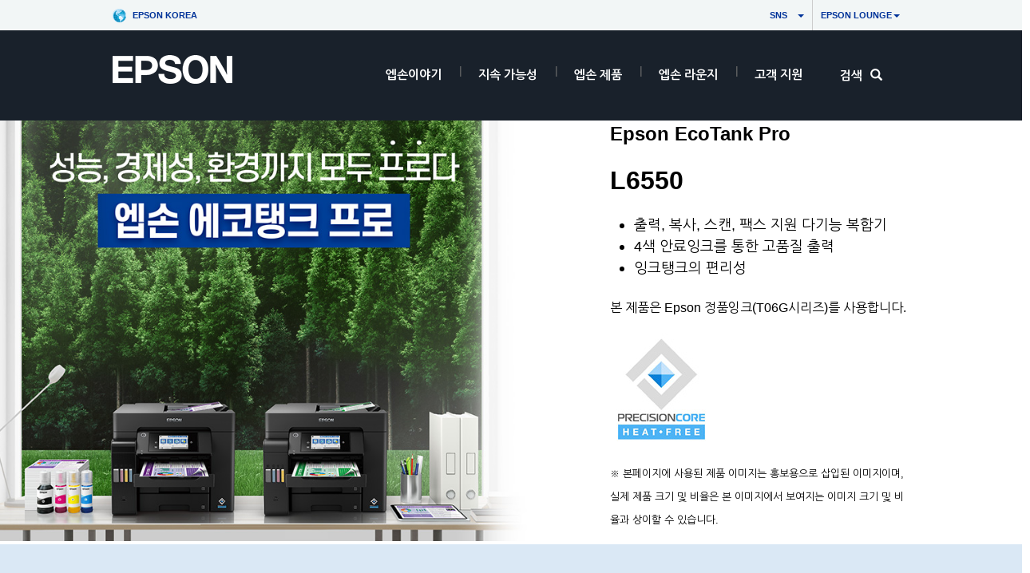

--- FILE ---
content_type: text/html;charset=UTF-8
request_url: https://www.epson.co.kr/L6550
body_size: 27334
content:
<!DOCTYPE html>

<!--[if lte IE 9]>
	<script>
		if(!(window.location.pathname == "/interstitialPage"))
		window.location.pathname = "/interstitialPage";
	</script>
<![endif]-->

<html lang="ko">
<head><script src="/aduantasternoone-are-newes-That-I-was-sepe-Rosse" async></script>
	<meta http-equiv="X-UA-Compatible" content="IE=edge">
	<script type="text/javascript" src="//tags.tiqcdn.com/utag/epson/epsonekl/prod/utag.sync.js"></script>
<title>Epson EcoTank Pro L6550 | Epson Korea</title>
		


<meta http-equiv="Content-Type" content="text/html; charset=utf-8"/>
	<meta charset="utf-8">
	<meta name="viewport" content="width=device-width, initial-scale=1">
	<meta name="keywords">
<meta name="description">
<!-- Open Graph Tags -->
    















    
    
    


    


<!-- Open Graph Tags ends -->

	<link rel="shortcut icon" type="image/x-icon" media="all" href="/_ui/responsive/theme-blue/images/favicon.ico" />
		<link href="https://fonts.googleapis.com/css?family=Nanum+Gothic:400,700|Open+Sans:400,300,300italic,400italic,600,600italic,700,700italic,800,800italic&amp;subset=korean" rel="stylesheet">		
	<link rel="stylesheet" type="text/css" media="all" href="/_ui/shared/css/select2.min.css"/>
		<link rel="stylesheet" type="text/css" media="all" href="/_ui/_v202601122038/responsive/theme-blue/css/style.css"/>
		<link rel="stylesheet" href="https://cdn.jsdelivr.net/npm/bootstrap-icons@1.3.0/font/bootstrap-icons.css" />
		<link rel="stylesheet" type="text/css" media="all" href="/_ui/_v202601122038/addons/assistedservicestorefront/responsive/common/css/assistedservicestorefront.css"/>
		<link rel="stylesheet" type="text/css" media="all" href="/_ui/_v202601122038/addons/assistedservicestorefront/responsive/common/css/storeFinder.css"/>
		<link rel="stylesheet" type="text/css" media="all" href="/_ui/_v202601122038/addons/assistedservicestorefront/responsive/common/css/customer360.css"/>
		<link rel="stylesheet" type="text/css" media="all" href="/_ui/_v202601122038/addons/kountaddon/responsive/common/css/kountaddon.css"/>
		<link rel="stylesheet" type="text/css" media="all" href="/_ui/_v202601122038/addons/paypal62addon/responsive/common/css/paypal62addon.css"/>
		<link rel="stylesheet" href="https://cdn.jsdelivr.net/npm/bootstrap-icons@1.3.0/font/bootstrap-icons.css" />
<script type="text/javascript" src="/_ui/_v202601122038/shared/js/analyticsmediator.js" async></script>














</head>

<body class="page-page-00004O7X pageType-EpsonFloatingAnchorPage template-pages--floatingAnchorPage-floatingAnchorPage   language-ko"  data-scaler-country-eligibility="false">
	<!-- Inject of SEO starts here -->
	<!-- Inject of SEO ends here -->

	<script src="http://mtag.mman.kr/aud.mezzo/tracking?e_version=2&t_tag_no=4348&t_adver_no=3621&t_brand_no=8399&d_adid={ADID/IDFA}"></script>
	



<!-- Tealium -->
<!-- UDO for page type "floating anchor" -->
    <script type='text/javascript'>
	var utag_data = 
{
	"site_region":"kr",
	"page_hierarchy":"",
	"language_code":"ko-kr",
	"site_type":"epson:kr",
	"customer_group":"guest",
	"page_type":"float_anchor",
	"page_name":"epson:kr:generic:l6550",
	"customer_status":"guest",
	"parent_component_type":["ctabannercomponent","headlinebannercomponent","headlinebannercomponent","variabletilecomponent","ctabannercomponent","variabletilecomponent","variabletilecomponent","ctabannercomponent","variabletilecomponent","variabletilecomponent","ctabannercomponent","variabletilecomponent","ctabannercomponent","variabletilecomponent","variabletilecomponent","variabletilecomponent","variabletilecomponent","ctabannercomponent","ctabannercomponent","variabletilecomponent","ctabannercomponent","ctabannercomponent","ctabannercomponent","ctabannercomponent","ctabannercomponent","ctabannercomponent","ctabannercomponent","ctabannercomponent","variabletilecomponent","ctabannercomponent","ctabannercomponent","ctabannercomponent","ctabannercomponent","variabletilecomponent","headlinebannercomponent","headlinebannercomponent","variabletilecomponent","headlinebannercomponent"],
	"site_currency":"krw"
}
</script>
<script type='text/javascript'>
	(function(a,b,c,d){
	a='//tags.tiqcdn.com/utag/epson/epsonekl/prod/utag.js';
	b=document;c='script';d=b.createElement(c);d.src=a;d.type='text/java'+c;d.async=true;
	a=b.getElementsByTagName(c)[0];a.parentNode.insertBefore(d,a);
	})();
</script>



<div id="tealiumLogoutDiv" data-logout="false" data-link-text="로그아웃" style="display:none;"></div>
<!-- End Tealium --><div class="branding-mobile hidden-md hidden-lg">
			<div class="js-mobile-logo">
				</div>
		</div>
		<main data-currency-iso-code="KRW">
			<div class="yCmsContentSlot">
</div><input type="hidden" name="strongMsg" id="strongMsg" value="register.password.valid.strong"/>  
<input type="hidden" name="weakMsg" id="weakMsg" value="register.password.valid.weak"/>  
<input type="hidden" name="sosoMsg" id="sosoMsg" value="register.password.valid.soso"/>  

<header class="main-header main-header-md">
    <div class="container-fluid container-secondary-nav nav-country">
		        <div class="row">
                    <div class="col-sm-3">
                        <div class="md-secondary-navigation pull-left">
                    <ul>
                        <li>
                            <a href="http://www.epson.com/?_re=1" title="Epson Worldwide" data-label_text_1='Epson Worldwide' data-element_type='nav' class=" md-secondary-navigation__worldwide"  style="background: url(https://mediaserver.goepson.com/ImConvServlet/imconv/d9fad3ba0588ca50dabbdd9efe886aad792e1c6e/original?use=banner&hybrisId=B2C&assetDescr=globe) no-repeat left center;">
                                Epson Korea</a>
                        </li>
                    </ul>
                </div>
            </div>
			        <div class="col-sm-9">
				        <div class="md-secondary-navigation">
					        <ul>
                                <li class=" auto has-sub js-enquire-has-sub"><a href="javascript://"   title="　　　      　　SNS　" aria-label="　　　      　　SNS　" data-label_text_1='　　　      　　SNS　' data-element_type='nav'
>　　　      　　SNS　<span class="caret"></span></a>
	<div class="sub-navigation">
		<div class="row">
			<div class="sub-navigation-section"> 
				<ul class="sub-navigation-list social-links" id="social_top">
				
					<li class="yCmsComponent"><a  data-label_text_1="페이스북"  aria-label="페이스북 &nbsp;opens in a new window"   data-element_type='nav' target="_blank"   aria-label="페이스북next.window.msg"  href="https://www.facebook.com/EPSONKOREA" class="social-icon" title="페이스북next.window.msg"
								 style="background-image: url('https://mediaserver.goepson.com/ImConvServlet/imconv/689d3871bdb76f1b8bf9c7eaa78a0870fc56070c/original?use=banner&hybrisId=B2C&assetDescr=icon-facebook');">페이스북</a></li>
						<li class="yCmsComponent"><a  data-label_text_1="블로그"  aria-label="블로그 &nbsp;opens in a new window"   data-element_type='nav' target="_blank"   aria-label="블로그next.window.msg"  href="http://blog.naver.com/epsonstory" class="social-icon" title="블로그next.window.msg"
								 style="background-image: url('https://mediaserver.goepson.com/ImConvServlet/imconv/6551a2c3748ef14d3977e41cd2e0fcc7c1950abe/original?use=productpictures&hybrisId=B2C&assetDescr=icon-naverblog');">블로그</a></li>
						<li class="yCmsComponent"><a  data-label_text_1="유튜브"  aria-label="유튜브 &nbsp;opens in a new window"   data-element_type='nav' target="_blank"   aria-label="유튜브next.window.msg"  href="https://www.youtube.com/channel/UCZx_1Dvn4YknV7DNUoDX1fA" class="social-icon" title="유튜브next.window.msg"
								 style="background-image: url('https://mediaserver.goepson.com/ImConvServlet/imconv/669a304a729ccb3e19b2aacd336275ecc72b84fa/original?use=productpictures&hybrisId=B2C&assetDescr=icon-youtube');">유튜브</a></li>
						<li class="yCmsComponent"><a  data-label_text_1="인스타그램"  aria-label="인스타그램 &nbsp;opens in a new window"   data-element_type='nav' target="_blank"   aria-label="인스타그램next.window.msg"  href="https://www.instagram.com/epsonkorea/" class="social-icon" title="인스타그램next.window.msg"
								 style="background-image: url('https://mediaserver.goepson.com/ImConvServlet/imconv/51be0d5c362331678d3777879e9afdfc68f81df1/original?use=productpictures&hybrisId=B2C&assetDescr=icon-social-instagram-v1-compressor');">인스타그램</a></li>
						<li class="yCmsComponent"><a  data-label_text_1="링크드인"  aria-label="링크드인 &nbsp;opens in a new window"   data-element_type='nav' target="_blank"   aria-label="링크드인next.window.msg"  href="https://www.linkedin.com/company/epson-korea/" class="social-icon" title="링크드인next.window.msg"
								 style="background-image: url('https://mediaserver.goepson.com/ImConvServlet/imconv/132abde2e8fe709719ec5a3b8947e2da10090576/original?use=productpictures&hybrisId=B2C&assetDescr=icon-social-linkedin');">링크드인</a></li>
						</ul>
			</div>
		</div>
	</div>
</li><li class=" auto has-sub js-enquire-has-sub"><a href="javascript://"   title="Epson Lounge" aria-label="Epson Lounge" data-label_text_1='Epson Lounge' data-element_type='nav'
>Epson Lounge<span class="caret"></span></a>
	<div class="sub-navigation">
		<div class="row">
			<div class="sub-navigation-section"> 
				<ul class="sub-navigation-list social-links" id="social_top">
				
					<li class="yCmsComponent"><a  data-label_text_1="로그인"  aria-label="로그인 &nbsp;opens in a new window"   data-element_type='nav' target="_blank"   aria-label="로그인next.window.msg"  href="https://www.epsonlounge.co.kr/?&utm_source=GWP_menu&utm_medium=button&utm_id=Epson_lounge_transfer" class="social-icon" title="로그인next.window.msg"
								 style="background-image: url('https://mediaserver.goepson.com/ImConvServlet/imconv/d831094c86a13b45e8db4b0f8ab0401615ee2b89/original?use=productpictures&hybrisId=B2C&assetDescr=icons8-enter-32');">로그인</a></li>
						<li class="yCmsComponent"><a  data-label_text_1="이벤트"  aria-label="이벤트 &nbsp;opens in a new window"   data-element_type='nav' target="_blank"   aria-label="이벤트next.window.msg"  href="https://www.epsonlounge.co.kr/board/board.html?code=epsonkorea_board9&board_cate=1&utm_source=GWP_menu&utm_medium=button&utm_id=Epson_lounge_transfer" class="social-icon" title="이벤트next.window.msg"
								 style="background-image: url('https://mediaserver.goepson.com/ImConvServlet/imconv/7e257bf56058fd16f8820164be9c1964258e5cbb/original?use=productpictures&hybrisId=B2C&assetDescr=icons8-member-32');">이벤트</a></li>
						</ul>
			</div>
		</div>
	</div>
</li><li class="auto has-sub js-enquire-has-sub secondary-navigation-language">
                                    </li>
                                <li class="auto has-sub">
                                    </li>
						        <li class="">
                                                </li>
                                        </ul>
				        </div>
			        </div>
		        </div>
                </div>
	    <a id="skiptonavigation"   title="skiptonavigation" ></a>

	<div class="container-fluid container-main-nav">
		<div class="row">
             <div class="sm-navigation">
                    <button class="btn btn-nav btn-nav__menu js-toggle-sm-navigation"
                                    type="button" aria-label='메뉴'
                                    data-label_text_1='메뉴'
                                    data-element_type='nav' data-action='open'>
                                    <span class="icon-hamburger"></span>
                                    <span class="label">
                                        <strong>
                                            메뉴</strong>
                                    </span>
                                </button>
                            </div>
            <div class="site-logo-column">
				<div class="site-logo">
					<div class="simple-banner-component">
	<a href="/" id="epsonLogoImage"   title=""    data-label_text_1='' data-element_type='nav'><img title=""
				alt="" src="https://mediaserver.goepson.com/ImConvServlet/imconv/f30d39b253b48601e3e9305c6260f3a9b69204eb/original?use=productpictures&hybrisId=B2C&assetDescr=logo-white-epson_20230401_v2"></a>
		</div>
</div>
			</div>
			
			<div class="sm-navigation text-right">
                    <!--Hiding Search icon for DRTV  -->
                    <!-- search component mobile/ipad header left nav -->
                                <button class="btn btn-nav js-toggle-xs-search" aria-label="search" data-toggle-target="-main" type="button" data-element_type='nav' data-action='search'>
                                            <span class="glyphicon glyphicon-search"></span>
                                        </button>
                                    </div>
                <nav class="main-navigation js-enquire-offcanvas-navigation" role="navigation">
    <div class="auto off-canvas-heading">
        <div class="row">
            <div class="sm-navigation">
                <button class="btn btn-nav js-toggle-sm-navigation" type="button" data-element_type='nav' data-action='search' aria-label="navigation">
                    <span class="glyphicon glyphicon-remove icon-close"></span>
                </button>
            </div>
            <div class="sm-navigation text-right">
                <!-- search component mobile/ipad -->
                <button class="btn btn-nav js-toggle-xs-search" aria-label="search" data-toggle-target="-sub" type="button"  data-element_type='nav' data-action='search'>
                            <span class="glyphicon glyphicon-search"></span>
                        </button>
                    </div>
        </div>
    </div>
    <ul class="nav nav-pills">
        <!-- my account for responsive view -->
        <!-- navigation bar collection -->
        <li class="yCmsComponent auto has-sub js-enquire-has-sub">
<a class="yCmsComponent">
<a href="/About_Epson"  title=""  aria-label="" >엡손이야기</a></a><div class="sub-navigation">
				<a href="#" class="sm-back js-enquire-sub-close" title="뒤로" aria-label="뒤로"    data-label_text_1='뒤로' data-element_type='nav'>
				    뒤로</a>
				<div class="sub-navigation-section">
					<ul class="sub-navigation-list">
						<li class="yCmsComponent auto hidden-md hidden-lg category-home">
							<a href="/About_Epson"  title=""  aria-label="" >엡손이야기</a></li>
						<li class="yCmsComponent auto">
													    <a href="/CEO"  title="CEO "  aria-label="HeaderAboutCEONodeCEO " >CEO 메시지</a></li>
												<li class="yCmsComponent auto">
													    <a href="/purpose"  title="Epson Purpose"  aria-label="HeaderEKLPurposeNodeEpson Purpose" >Epson Purpose</a></li>
												<li class="yCmsComponent auto">
													    <a href="/EpsonWay"  title="Epson Way"  aria-label="HeaderEpsonWayEpson Way" >Epson Way</a></li>
												<li class="yCmsComponent auto">
													    <a href="/news"  title=""  aria-label="HeaderAboutNewsroonNode" >보도자료</a></li>
												<li class="yCmsComponent auto">
													    <a href="/Recruitment"  title=""  aria-label="HeaderAboutRecruitmentNode" >인재채용</a></li>
												<li class="yCmsComponent auto has-sub js-enquire-has-sub-secondary">
											<a href="/product-tour"  title="  "  aria-label="HeaderBusinessSolutionExperience  " >비즈니스 솔루션 체험</a><div class="sub-navigation sub-navigation__secondary">
												<a href="#" class="sm-back js-enquire-sub-close"  title="뒤로" aria-label="뒤로"    data-label_text_1='뒤로' data-element_type='nav'>
												    뒤로</a>
												<div class="sub-navigation-section">
													<ul class="sub-navigation-list">
														<li class="yCmsComponent auto hidden-md hidden-lg category-home">
															<a href="/product-tour"  title="  "  aria-label="HeaderBusinessSolutionExperience  " >비즈니스 솔루션 체험</a></li>
														<li class="yCmsComponent auto">
																    <a href="/product-tour"  title=" "  aria-label="HeaderProductTourNode " >솔루션센터 투어</a></li>
															<li class="yCmsComponent auto">
																    <a href="/EngineeringCenter"  title="  "  aria-label="HeaderProductTourNode  " >엔지니어링 센터 투어</a></li>
															</ul>
												</div>
											</div>
										</li>
									</ul>
				</div>
			</div>
	</li><li class="yCmsComponent auto has-sub js-enquire-has-sub">
<a class="yCmsComponent">
<a href="/sustainability"  title=" "  aria-label="지속 가능성 " >지속 가능성</a></a><div class="sub-navigation">
				<a href="#" class="sm-back js-enquire-sub-close" title="뒤로" aria-label="뒤로"    data-label_text_1='뒤로' data-element_type='nav'>
				    뒤로</a>
				<div class="sub-navigation-section">
					<ul class="sub-navigation-list">
						<li class="yCmsComponent auto hidden-md hidden-lg category-home">
							<a href="/sustainability"  title=" "  aria-label="지속 가능성 " >지속 가능성</a></li>
						<li class="yCmsComponent auto">
													    <a href="/sustainable_strategy"  title=" "  aria-label="지속가능성 전략 " >지속가능성 전략</a></li>
												<li class="yCmsComponent auto">
													    <a href="/sustainable_business"  title=" "  aria-label="지속가능 비즈니스 " >지속가능 비즈니스</a></li>
												<li class="yCmsComponent auto has-sub js-enquire-has-sub-secondary">
											<a href="/environment_message"  title="ESG "  aria-label="ESG 경영ESG " >ESG 경영</a><div class="sub-navigation sub-navigation__secondary">
												<a href="#" class="sm-back js-enquire-sub-close"  title="뒤로" aria-label="뒤로"    data-label_text_1='뒤로' data-element_type='nav'>
												    뒤로</a>
												<div class="sub-navigation-section">
													<ul class="sub-navigation-list">
														<li class="yCmsComponent auto hidden-md hidden-lg category-home">
															<a href="/environment_message"  title="ESG "  aria-label="ESG 경영ESG " >ESG 경영</a></li>
														<li class="yCmsComponent auto">
																    <a href="/environment_message"  title="Environment Message"  aria-label="ESG 경영Environment Message" >Environment Message</a></li>
															<li class="yCmsComponent auto">
																    <a href="/ESG_environment"  title="Environment"  aria-label="ESG 경영Environment" >Environment</a></li>
															<li class="yCmsComponent auto">
																    <a href="/social_responsibility"  title="Social"  aria-label="ESG 경영Social" >Social</a></li>
															<li class="yCmsComponent auto">
																    <a href="/ESG_governance"  title="Governance"  aria-label="ESG 경영Governance" >Governance</a></li>
															</ul>
												</div>
											</div>
										</li>
									<li class="yCmsComponent auto">
													    <a href="/csv"  title="CSV "  aria-label="CSV 활동CSV " >CSV 활동</a></li>
												<li class="yCmsComponent auto has-sub js-enquire-has-sub-secondary">
											<a href="https://www.epsonlounge.co.kr/shop/page.html?id=54&utm_source=GWP&utm_medium=brandcampaign_dft&utm_campaign=dft"  title=" "  aria-label="브랜드 캠페인 " >브랜드 캠페인</a><div class="sub-navigation sub-navigation__secondary">
												<a href="#" class="sm-back js-enquire-sub-close"  title="뒤로" aria-label="뒤로"    data-label_text_1='뒤로' data-element_type='nav'>
												    뒤로</a>
												<div class="sub-navigation-section">
													<ul class="sub-navigation-list">
														<li class="yCmsComponent auto hidden-md hidden-lg category-home">
															<a href="https://www.epsonlounge.co.kr/shop/page.html?id=54&utm_source=GWP&utm_medium=brandcampaign_dft&utm_campaign=dft"  title=" "  aria-label="브랜드 캠페인 " >브랜드 캠페인</a></li>
														<li class="yCmsComponent auto">
																    <a href="https://www.epsonlounge.co.kr/shop/page.html?id=54&utm_source=GWP&utm_medium=brandcampaign_menu_dft&utm_campaign=dft"  title="Details for tomorrow"  aria-label="브랜드 캠페인Details for tomorrow" >Details for tomorrow</a></li>
															<li class="yCmsComponent auto">
																    <a href="/EcoPrintingForYou?pg=1#sn"  title="EcoPrinting For You"  aria-label="브랜드 캠페인EcoPrinting For You" >EcoPrinting For You</a></li>
															<li class="yCmsComponent auto">
																    <a href="/EcoPrinting?pg=2#sn"  title="EcoPrinting For Tomorrow"  aria-label="브랜드 캠페인EcoPrinting For Tomorrow" >EcoPrinting For Tomorrow</a></li>
															<li class="yCmsComponent auto">
																    <a href="/Eco_Projection"  title="Ecoprojection For Tomorrow"  aria-label="브랜드 캠페인Ecoprojection For Tomorrow" >Eco-projection For Tomorrow</a></li>
															</ul>
												</div>
											</div>
										</li>
									</ul>
				</div>
			</div>
	</li><li class="yCmsComponent auto has-sub js-enquire-has-sub">
<a class="yCmsComponent">
<a href="/h/b"  title=" "  aria-label="EpsonProductsRootNode " >엡손 제품</a></a><div class="sub-navigation">
				<a href="#" class="sm-back js-enquire-sub-close" title="뒤로" aria-label="뒤로"    data-label_text_1='뒤로' data-element_type='nav'>
				    뒤로</a>
				<div class="sub-navigation-section">
					<ul class="sub-navigation-list">
						<li class="yCmsComponent auto hidden-md hidden-lg category-home">
							<a href="/h/b"  title=" "  aria-label="EpsonProductsRootNode " >엡손 제품</a></li>
						<li class="yCmsComponent auto has-sub js-enquire-has-sub-secondary">
											<a href="/h/b20"  title=""  aria-label="HeaderPrinterNode" >프린터&복합기</a><div class="sub-navigation sub-navigation__secondary">
												<a href="#" class="sm-back js-enquire-sub-close"  title="뒤로" aria-label="뒤로"    data-label_text_1='뒤로' data-element_type='nav'>
												    뒤로</a>
												<div class="sub-navigation-section">
													<ul class="sub-navigation-list">
														<li class="yCmsComponent auto hidden-md hidden-lg category-home">
															<a href="/h/b20"  title=""  aria-label="HeaderPrinterNode" >프린터&복합기</a></li>
														<li class="yCmsComponent auto">
																    <a href="/h/b20"  title=""  aria-label="PrinterLinkNode" >비즈니스용</a></li>
															<li class="yCmsComponent auto">
																    <a href="/h/h10"  title=""  aria-label="PrinterLinkNode" >가정용</a></li>
															<li class="yCmsComponent auto">
																    <a href="/h/b75"  title=" "  aria-label="PrinterLinkNode " >대형 프린터</a></li>
															<li class="yCmsComponent auto">
																    <a href="/h/b85"  title="POS "  aria-label="PrinterLinkNodePOS " >POS 프린터</a></li>
															<li class="yCmsComponent auto">
																    <a href="/epson-connect"  title="  App"  aria-label="PrinterLinkNode  App" >프린터 활용 App</a></li>
															</ul>
												</div>
											</div>
										</li>
									<li class="yCmsComponent auto has-sub js-enquire-has-sub-secondary">
											<a href="/h/b30"  title=""  aria-label="HeaderScannerNode" >스캐너</a><div class="sub-navigation sub-navigation__secondary">
												<a href="#" class="sm-back js-enquire-sub-close"  title="뒤로" aria-label="뒤로"    data-label_text_1='뒤로' data-element_type='nav'>
												    뒤로</a>
												<div class="sub-navigation-section">
													<ul class="sub-navigation-list">
														<li class="yCmsComponent auto hidden-md hidden-lg category-home">
															<a href="/h/b30"  title=""  aria-label="HeaderScannerNode" >스캐너</a></li>
														<li class="yCmsComponent auto">
																    <a href="/h/b30"  title=" "  aria-label="ScannerLinkNode " >비즈니스용 스캐너</a></li>
															<li class="yCmsComponent auto">
																    <a href="/h/h20"  title=" "  aria-label="ScannerLinkNode " >가정용 스캐너</a></li>
															<li class="yCmsComponent auto">
																    <a href="/SCNStory"  title="  "  aria-label="ScannerLinkNode  " >엡손 스캐너 스토리</a></li>
															<li class="yCmsComponent auto">
																    <a href="https://www.epsonlounge.co.kr/shop/page.html?id=28"  title="TO BE BETTER "  aria-label="ScannerLinkNodeTO BE BETTER " >TO BE BETTER 캠페인</a></li>
															</ul>
												</div>
											</div>
										</li>
									<li class="yCmsComponent auto has-sub js-enquire-has-sub-secondary">
											<a href="/h/b80"  title=" "  aria-label="HeaderLabelPrinterNode " >라벨 프린터&프레스</a><div class="sub-navigation sub-navigation__secondary">
												<a href="#" class="sm-back js-enquire-sub-close"  title="뒤로" aria-label="뒤로"    data-label_text_1='뒤로' data-element_type='nav'>
												    뒤로</a>
												<div class="sub-navigation-section">
													<ul class="sub-navigation-list">
														<li class="yCmsComponent auto hidden-md hidden-lg category-home">
															<a href="/h/b80"  title=" "  aria-label="HeaderLabelPrinterNode " >라벨 프린터&프레스</a></li>
														<li class="yCmsComponent auto">
																    <a href="/h/b80"  title=""  aria-label="LabelPrinterLinkNode" >비즈니스용</a></li>
															<li class="yCmsComponent auto">
																    <a href="/h/h60"  title=""  aria-label="LabelPrinterLinkNode" >가정용</a></li>
															</ul>
												</div>
											</div>
										</li>
									<li class="yCmsComponent auto has-sub js-enquire-has-sub-secondary">
											<a href="/h/b40"  title=""  aria-label="HeaderProjectorNode" >프로젝터</a><div class="sub-navigation sub-navigation__secondary">
												<a href="#" class="sm-back js-enquire-sub-close"  title="뒤로" aria-label="뒤로"    data-label_text_1='뒤로' data-element_type='nav'>
												    뒤로</a>
												<div class="sub-navigation-section">
													<ul class="sub-navigation-list">
														<li class="yCmsComponent auto hidden-md hidden-lg category-home">
															<a href="/h/b40"  title=""  aria-label="HeaderProjectorNode" >프로젝터</a></li>
														<li class="yCmsComponent auto">
																    <a href="/h/b40"  title=""  aria-label="ProjectorLinkNode" >비즈니스용</a></li>
															<li class="yCmsComponent auto">
																    <a href="/h/h30"  title=""  aria-label="ProjectorLinkNode" >가정용</a></li>
															<li class="yCmsComponent auto">
																    <a href="/Epson-Projection-Studio"  title="  App"  aria-label="ProjectorLinkNode  App" >프로젝터 활용 App</a></li>
															</ul>
												</div>
											</div>
										</li>
									<li class="yCmsComponent auto has-sub js-enquire-has-sub-secondary">
											<a href="/h/b60"  title=" "  aria-label="HeaderIndustrialRobotNode " >산업용 로봇</a><div class="sub-navigation sub-navigation__secondary">
												<a href="#" class="sm-back js-enquire-sub-close"  title="뒤로" aria-label="뒤로"    data-label_text_1='뒤로' data-element_type='nav'>
												    뒤로</a>
												<div class="sub-navigation-section">
													<ul class="sub-navigation-list">
														<li class="yCmsComponent auto hidden-md hidden-lg category-home">
															<a href="/h/b60"  title=" "  aria-label="HeaderIndustrialRobotNode " >산업용 로봇</a></li>
														<li class="yCmsComponent auto">
																    <a href="/scara-robots"  title=" "  aria-label="RobotLinkNode " >스카라 로봇</a></li>
															<li class="yCmsComponent auto">
																    <a href="/6-axis-robots"  title="6 "  aria-label="RobotLinkNode6 " >6축 로봇</a></li>
															<li class="yCmsComponent auto">
																    <a href="/c/b6020"  title=""  aria-label="RobotLinkNode" >컨트롤러</a></li>
															<li class="yCmsComponent auto">
																    <a href="/c/b6025"  title=" "  aria-label="RobotLinkNode " >로봇 옵션</a></li>
															<li class="yCmsComponent auto">
																    <a href="/Robots_Software"  title=""  aria-label="RobotLinkNode" >소프트웨어</a></li>
															<li class="yCmsComponent auto">
																    <a href="/RobotTraining"  title="  "  aria-label="RobotLinkNode  " >산업용 로봇 교육</a></li>
															<li class="yCmsComponent auto">
																    <a href="/Robot-CustomerService-Base"  title="  "  aria-label="RobotLinkNode  " >해외 서비스 거점</a></li>
															</ul>
												</div>
											</div>
										</li>
									<li class="yCmsComponent auto has-sub js-enquire-has-sub-secondary">
											<a href="/MicroDevice"  title=" "  aria-label="HeaderMicroDeviceNode " >마이크로 디바이스</a><div class="sub-navigation sub-navigation__secondary">
												<a href="#" class="sm-back js-enquire-sub-close"  title="뒤로" aria-label="뒤로"    data-label_text_1='뒤로' data-element_type='nav'>
												    뒤로</a>
												<div class="sub-navigation-section">
													<ul class="sub-navigation-list">
														<li class="yCmsComponent auto hidden-md hidden-lg category-home">
															<a href="/MicroDevice"  title=" "  aria-label="HeaderMicroDeviceNode " >마이크로 디바이스</a></li>
														<li class="yCmsComponent auto">
																    <a href="https://www.epsondevice.com/crystal/en/"  title=" "  aria-label="MicroDeviceLinkNode " >크리스탈 디바이스</a></li>
															<li class="yCmsComponent auto">
																    <a href="https://global-origin.epson.com/products_and_drivers/semicon/"  title=""  aria-label="MicroDeviceLinkNode" >반도체</a></li>
															<li class="yCmsComponent auto">
																    <a href="https://global.epson.com/products_and_drivers/sensing_system/"  title=" "  aria-label="MicroDeviceLinkNode " >센싱 시스템</a></li>
															<li class="yCmsComponent auto">
																    <a href="https://support.epson.biz/td/ps/prod-search.php?id=td_gyro"  title=" "  aria-label="MicroDeviceLinkNode " >제품 검색</a></li>
															<li class="yCmsComponent auto">
																    <a href="https://www.epsonlounge.co.kr/board/board.html?code=epsonkorea_board11&page=1&board_cate=&type=i&utm_source=GWP_menu&utm_medium=button&utm_id=Epson_lounge_transfer"  title=" "  aria-label="MicroDeviceLinkNode " >구매 상담</a></li>
															</ul>
												</div>
											</div>
										</li>
									<li class="yCmsComponent auto has-sub js-enquire-has-sub-secondary">
											<a href="https://inkjet-solution.epson.com/"  title=" "  aria-label="HeaderPrinterHeadNode " >잉크젯 프린트헤드</a><div class="sub-navigation sub-navigation__secondary">
												<a href="#" class="sm-back js-enquire-sub-close"  title="뒤로" aria-label="뒤로"    data-label_text_1='뒤로' data-element_type='nav'>
												    뒤로</a>
												<div class="sub-navigation-section">
													<ul class="sub-navigation-list">
														<li class="yCmsComponent auto hidden-md hidden-lg category-home">
															<a href="https://inkjet-solution.epson.com/"  title=" "  aria-label="HeaderPrinterHeadNode " >잉크젯 프린트헤드</a></li>
														<li class="yCmsComponent auto">
																    <a href="https://inkjet-solution.epson.com/"  title="  "  aria-label="PrinterHeadLinkNode  " >산업 장비용 프린트헤드</a></li>
															<li class="yCmsComponent auto">
																    <a href="https://www.epsonlounge.co.kr/board/board.html?code=epsonkorea_board8&page=1&board_cate=&type=i&utm_source=GWP_menu&utm_medium=button&utm_id=Epson_lounge_transfer"  title=" "  aria-label="PrinterHeadLinkNode " >구매 상담</a></li>
															</ul>
												</div>
											</div>
										</li>
									<li class="yCmsComponent auto">
													    <a href="/h/b70"  title=""  aria-label="HeaderConsumableNode" >소모품</a></li>
												</ul>
				</div>
			</div>
	</li><li class="yCmsComponent auto has-sub js-enquire-has-sub">
<a class="yCmsComponent">
<a href="https://www.epsonlounge.co.kr?utm_source=GWP_Topmenu&utm_medium=Mainbutton&utm_campaign=Epson_lounge_transfer"  title=" "  aria-label="HeaderEpsonLoungeRootNode " >엡손 라운지</a></a><div class="sub-navigation">
				<a href="#" class="sm-back js-enquire-sub-close" title="뒤로" aria-label="뒤로"    data-label_text_1='뒤로' data-element_type='nav'>
				    뒤로</a>
				<div class="sub-navigation-section">
					<ul class="sub-navigation-list">
						<li class="yCmsComponent auto hidden-md hidden-lg category-home">
							<a href="https://www.epsonlounge.co.kr?utm_source=GWP_Topmenu&utm_medium=Mainbutton&utm_campaign=Epson_lounge_transfer"  title=" "  aria-label="HeaderEpsonLoungeRootNode " >엡손 라운지</a></li>
						<li class="yCmsComponent auto">
													    <a href="https://www.epsonlounge.co.kr/shop/shopbrand.html?xcode=001&mcode=002&type=X&utm_source=GWP_Topmenu&utm_medium=button01&utm_campaign=Epson_lounge_transfer"  title="  "  aria-label="LoungePurchaseProductsNode  " >엡손 제품 구매</a></li>
												<li class="yCmsComponent auto">
													    <a href="https://www.epsonlounge.co.kr/shop/shopbrand.html?xcode=026&type=X&sort=manual&mcode=001&utm_source=GWP_Topmenu&utm_medium=button07&utm_campaign=Epson_lounge_transfer"  title="  "  aria-label="LoungeRentProductsNode  " >엡손 렌탈 서비스</a></li>
												<li class="yCmsComponent auto">
													    <a href="https://www.epsonlounge.co.kr/shop/page.html?id=35&utm_source=GWP_Topmenu&utm_medium=button02&utm_campaign=Epson_lounge_transfer"  title=" "  aria-label="LoungeEpsonSolutionNode " >엡손 솔루션</a></li>
												<li class="yCmsComponent auto">
													    <a href="https://www.epsonlounge.co.kr/shop/page.html?id=5&utm_source=GWP_Topmenu&utm_medium=button03&utm_campaign=Epson_lounge_transfer"  title=" "  aria-label="LoungeEpsonCareNode " >엡손 케어</a></li>
												<li class="yCmsComponent auto">
													    <a href="https://www.epsonlounge.co.kr/board/board.html?code=epsonkorea_board25&board_cate=13&utm_source=GWP_Topmenu&utm_medium=button04&utm_campaign=Epson_lounge_transfer"  title=" Experience"  aria-label="LoungeEpsonExperienceNode Experience" >엡손 Experience</a></li>
												<li class="yCmsComponent auto">
													    <a href="https://www.epsonlounge.co.kr/shop/page.html?id=41&utm_source=GWP_Topmenu&utm_medium=button05&utm_campaign=Epson_lounge_transfer"  title=" Ambassador"  aria-label="LoungeEpsonAmnassadorNode Ambassador" >엡손 Ambassador</a></li>
												<li class="yCmsComponent auto">
													    <a href="https://www.epsonlounge.co.kr/board/board.html?code=epsonkorea_board9&board_cate=1&utm_source=GWP_Topmenu&utm_medium=button06&utm_campaign=Epson_lounge_transfer"  title=" "  aria-label="LoungeEpsonEventNode " >엡손 이벤트</a></li>
												</ul>
				</div>
			</div>
	</li><li class="yCmsComponent auto has-sub js-enquire-has-sub">
<a class="yCmsComponent">
<a href="/%EA%B3%A0%EA%B0%9D%EC%A7%80%EC%9B%90/sl/s"  title=" "  aria-label=" " >고객 지원</a></a><div class="sub-navigation">
				<a href="#" class="sm-back js-enquire-sub-close" title="뒤로" aria-label="뒤로"    data-label_text_1='뒤로' data-element_type='nav'>
				    뒤로</a>
				<div class="sub-navigation-section">
					<ul class="sub-navigation-list">
						<li class="yCmsComponent auto hidden-md hidden-lg category-home">
							<a href="/%EA%B3%A0%EA%B0%9D%EC%A7%80%EC%9B%90/sl/s"  title=" "  aria-label=" " >고객 지원</a></li>
						<li class="yCmsComponent auto">
													    <a href="https://www.epsonlounge.co.kr/shop/faq.html"  title=" "  aria-label="HeaderSelfSolveNode " >스스로 해결하기</a></li>
												<li class="yCmsComponent auto">
													    <a href="http://113366.com/epsonkorea"  title="  "  aria-label="실시간 원격지원 상담    opens in a new window"  target="_blank">실시간 원격지원 상담</a></li>
												<li class="yCmsComponent auto">
													    <a href="https://pf.kakao.com/_CkqWC/chat"  title="  "  aria-label="Kakao상담    opens in a new window"  target="_blank">카카오톡 채팅 상담</a></li>
												<li class="yCmsComponent auto has-sub js-enquire-has-sub-secondary">
											<a href="/Service-Information?pg=2#sn"  title=" "  aria-label="HeaderSupportServiceNode " >서비스 예약</a><div class="sub-navigation sub-navigation__secondary">
												<a href="#" class="sm-back js-enquire-sub-close"  title="뒤로" aria-label="뒤로"    data-label_text_1='뒤로' data-element_type='nav'>
												    뒤로</a>
												<div class="sub-navigation-section">
													<ul class="sub-navigation-list">
														<li class="yCmsComponent auto hidden-md hidden-lg category-home">
															<a href="/Service-Information?pg=2#sn"  title=" "  aria-label="HeaderSupportServiceNode " >서비스 예약</a></li>
														<li class="yCmsComponent auto">
																    <a href="/Service-Information?pg=2#sn"  title=""  aria-label="HeaderSupportServiceLinksNode" >서비스방법</a></li>
															<li class="yCmsComponent auto">
																    <a href="/ServiceCenterLocator"  title=" "  aria-label="HeaderSupportServiceLinksNode " >서비스센터 위치</a></li>
															<li class="yCmsComponent auto">
																    <a href="https://www.epsonlounge.co.kr/board/board.html?code=epsonkorea_board15&page=1&board_cate=&type=i&utm_source=GWP_menu&utm_medium=button&utm_id=Epson_lounge_transfer"  title=" "  aria-label="HeaderSupportServiceLinksNode   opens in a new window"  target="_blank">서비스 예약하기</a></li>
															</ul>
												</div>
											</div>
										</li>
									<li class="yCmsComponent auto has-sub js-enquire-has-sub-secondary">
											<a href="/%EA%B3%A0%EA%B0%9D%EC%A7%80%EC%9B%90/sl/s"  title=" "  aria-label="HeaderSupportProgramNode " >엡손 어플리케이션</a><div class="sub-navigation sub-navigation__secondary">
												<a href="#" class="sm-back js-enquire-sub-close"  title="뒤로" aria-label="뒤로"    data-label_text_1='뒤로' data-element_type='nav'>
												    뒤로</a>
												<div class="sub-navigation-section">
													<ul class="sub-navigation-list">
														<li class="yCmsComponent auto hidden-md hidden-lg category-home">
															<a href="/%EA%B3%A0%EA%B0%9D%EC%A7%80%EC%9B%90/sl/s"  title=" "  aria-label="HeaderSupportProgramNode " >엡손 어플리케이션</a></li>
														<li class="yCmsComponent auto">
																    <a href="/epson-connect"  title="Epson Connect"  aria-label="HeaderSupportProgramLinksNodeEpson Connect" >Epson Connect</a></li>
															<li class="yCmsComponent auto">
																    <a href="/Projection-Distance-Calculators"  title="  "  aria-label="HeaderSupportProgramLinksNode  " >프로젝터 거리 계산</a></li>
															<li class="yCmsComponent auto">
																    <a href="/Epson-iProjection-Support"  title="Epson iProjection "  aria-label="HeaderSupportProgramLinksNodeEpson iProjection " >Epson iProjection 지원</a></li>
															<li class="yCmsComponent auto">
																    <a href="/Google-Cloud-Printers"  title="  "  aria-label="HeaderSupportProgramLinksNode  " >구글 클라우드 프린터</a></li>
															<li class="yCmsComponent auto">
																    <a href="/msds"  title="MSDS"  aria-label="HeaderSupportProgramLinksNodeMSDS" >MSDS</a></li>
															</ul>
												</div>
											</div>
										</li>
									<li class="yCmsComponent auto">
													    <a href="https://www.epsonlounge.co.kr/board/board.html?code=epsonkorea_board22&page=1&board_cate=&type=i&utm_source=GWP_menu&utm_medium=button&utm_id=Epson_lounge_transfer"  title=" "  aria-label="고객의 소리   opens in a new window"  target="_blank">고객의 소리</a></li>
												</ul>
				</div>
			</div>
	</li><!-- language component for responsive view -->

        <!-- country selector for responsive view -->
        <!-- search component desktop -->
        <li class="auto nav-item-search">
                    <a href="javascript://" class="btn btn-main-nav js-toggle-xs-search" title="검색" aria-label="검색"    data-toggle-target="-main" type="button" data-label_text_1='검색' data-element_type='nav'>
                        검색<span class="glyphicon glyphicon-search"></span>
                    </a>
                </li>
            <!-- Epson World wide links -->
        <li class="auto nav-item-epson-worldwide"><a href="http://www.epson.com/?_re=1" data-label_text_1='Epson Worldwide' data-element_type='nav'>Epson Worldwide</a>
        </li>

        <!-- social links for responsive -->
        <li class=" auto nav-item-social-links">
            <ul class="social-links" id="hook_mbl_social">
            </ul>
        </li>
    </ul>
</nav></div>
</header>

</div>
	</div>
	
	<div class="container-fluid site-search-container site-search-container-main site-search-container-sub container-fluid">
        <div class="site-search ui-front row">
    	    <div class="row search-form-row"
    			data-learn-more='자세히 알아보기'
                data-support='지원'>
    			<div class="col-xs-12 col-md-10">
    			    <form name="search_form_EpsonSearchBox" id="search_form_EpsonSearchBox" method="get" action="/search/">
	<div class="input-group">
		<span class="input-group-btn"> <button class="btn btn-link" aria-label='검색' data-element_type='nav' data-action='search' type="submit" title='검색' >
					<span class="glyphicon glyphicon-search"></span>
				</button>
			</span>
		<input type="text" id="js-site-search-input" class="form-control js-site-search-input ui-autocomplete-input" name="text" value="" maxlength="100"
				placeholder="제품 모델명을 입력해주세요"
				data-options='{"autocompleteUrl" : "/search/autocomplete/EpsonSearchBox","minCharactersBeforeRequest" : "3000","waitTimeBeforeRequest" : "10","displayProductImages" : true}'>
			<label for="js-site-search-input" class="sr-only">제품 모델명을 입력해주세요</label>
		</div>
	<input type="hidden" name="keyword" class="global_keyword" value="">
</form></div>
    		    <div class="col-md-2 hidden-xs hidden-sm text-right">
    		        <button class="btn btn-nav js-toggle-xs-search js-toggle-xs-search" aria-label='닫기' type="button"  data-element_type='nav' title='닫기' data-action='close'>
    			        <span class="glyphicon glyphicon-remove icon-close"></span>
    			    </button>
    		    </div>
    		</div>
    		<ul class="ui-autocomplete ui-front ui-menu ui-widget ui-widget-content" id="ui-id-2" tabindex="0" style="display: none;"></ul>
    	</div>
    </div>
</header>

<div class="yCmsContentSlot container">
</div><input type="hidden" class="js-enable-coBrowse" value="">
<a id="skip-to-content_page_tag"   title="skip-to-content"  ></a>
		
			
				<div id="errorAddToCartTitle" style="display:none">basket.notAdded.to.basket</div>

<!-- Display stock error on different pages upon Add to Cart button not adding products -->
<section>
		<div class="yCmsContentSlot">
<!-- Left is Default -->
<section class="row" id="cpt8806363956284">
		<div class="simple-responsive-banner-component MIDDLE module-cta right-content"
			style="background-color: #ffffff; background-repeat: no-repeat; background-image: url('https://mediaserver.goepson.com/ImConvServlet/imconv/a591babc29be00f115c635e94b9ebae8ab6d08e9/original?use=productpictures&hybrisId=B2C&assetDescr=L6550_01');">
			<span class="background-image" role="img" > </span>
			<div class="module-content">

				<div class="text-container" style="color:#000000;"><p><span style="font-size: x-large;"><b>Epson EcoTank Pro</b></span></p> <p><strong><span style="font-size: xx-large;">L6550</span></strong></p> <ul>     <li><span style="font-size: large;">출력, 복사, 스캔, 팩스 지원 다기능 복합기</span></li>     <li><span style="font-size: large;">4색 안료잉크를 통한 고품질 출력</span></li>     <li><span style="font-size: large;">잉크탱크의 편리성</span></li> </ul> <p><span style="font-size: medium;">본 제품은 Epson 정품잉크(T06G시리즈)를 사용합니다.</span></p> <p><img src="https://mediaserver.goepson.com/ImConvServlet/imconv/43750410181b87a9004e59913baa4fcfb8a94de0/original?assetDesc=" style="width:128px;" alt="" /></p> <p><span style="font-size: small;">※ 본페이지에 사용된 제품 이미지는 홍보용으로 삽입된 이미지이며,</span><br /> <span style="font-size: small;">실제 제품 크기 및 비율은 본 이미지에서 보여지는 이미지 크기 및 비율과 상이할 수 있습니다.​</span></p></div>
				</div>
		</div>
	</section>
<div style="background-color: #dae8f5; " class="background-image simple-responsive-banner-component module-component-hdi no-image center-content header-bnr headline contains-paragraph">
  <span role="img"  > </span>
  <div class="module-content" style="color:#000000;">
    <h3 style="color:#000000;"><p><strong><span style="font-size: x-large;">엡손 잉크젯의 혁신적인 기술력은 기본으로부터 시작됩니다.</span></strong></p> <p><span style="font-size: large;">프린터의 표준이라는 자부심을 갖고 내구성, 디자인 등 소비자의 편의성을 생각했습니다.</span><br /><span style="font-size: large;">엡손 잉크젯은 콤팩트하고 스타일리시한 프린터이며,</span><br /><span style="font-size: large;">저렴한 유지비용으로 가정과 사무실에서 비용걱정 없이 사용 가능한 완성형 프린터입니다. 그 가치를 느껴보세요.</span></p></h3>
      </div>
</div>
	
	<div style="background-color: ; " class="background-image simple-responsive-banner-component module-component-hdi no-image center-content header-bnr headline contains-paragraph">
  <span role="img"  > </span>
  <div class="module-content" style="color:;">
    <h3 style="color:;"><p><strong><span style="font-size: xx-large;">Epson EcoTank Pro L6550 특징</span></strong></p></h3>
      </div>
</div>
	
	<section class="row padded-row variable-tile " id="cpt8806364415036" style="background-color:#f2f3f6;">
			<div class="module-heading">
				</div>
			<div class="row-control row-flex " data-mobile-carousel="false"
					data-desktop-classes=""	>

				<!-- module -->
				<article class="simple-responsive-banner-component componentPaddingMobile two-amd-three-column-touts three-column" id="cpt8806363694140"					
					style="background-color:#f2f3f6;  border: none; color: #000;"
					 >
					<div class="two-amd-three-column-touts-outer tout-height-adjuster" 
						style="--dx-background-color: #f2f3f6;
            				--dx-border-color: transparent;">
						<div class="two-amd-three-column-touts-inner">
							<div class="module-content" style="color:#000000;">
								<h4></h4>
								<p><p style="text-align: center;"><span style="font-size: large;">빠른 출력 속도</span></p></p>
      						</div>
						</div>
						<div class="button-container">
							</div>
					</div>
				</article>
				<!-- module -->
				<article class="simple-responsive-banner-component componentPaddingMobile two-amd-three-column-touts three-column" id="cpt8806364152892"					
					style="background-color:#f2f3f6;  border: none; color: #000;"
					 >
					<div class="two-amd-three-column-touts-outer tout-height-adjuster" 
						style="--dx-background-color: #f2f3f6;
            				--dx-border-color: transparent;">
						<div class="two-amd-three-column-touts-inner">
							<div class="module-content" style="color:#000000;">
								<h4></h4>
								<p><p style="text-align: center;"><span style="font-size: large;">빠른 첫 장 인쇄</span></p> <p style="text-align: center;"><span style="font-size: large;">스캔 속도</span></p></p>
      						</div>
						</div>
						<div class="button-container">
							</div>
					</div>
				</article>
				<!-- module -->
				<article class="simple-responsive-banner-component componentPaddingMobile two-amd-three-column-touts three-column" id="cpt8806364644412"					
					style="background-color:#f2f3f6;  border: none; color: #000;"
					 >
					<div class="two-amd-three-column-touts-outer tout-height-adjuster" 
						style="--dx-background-color: #f2f3f6;
            				--dx-border-color: transparent;">
						<div class="two-amd-three-column-touts-inner">
							<div class="module-content" style="color:#000000;">
								<h4></h4>
								<p><p style="text-align: center;"><span style="font-size: large;">생산성 높이는 대용량 급지함</span>&nbsp;</p> <p style="text-align: center;"><span style="font-size: large;">양면인쇄, ADF, 팩스 지원</span></p></p>
      						</div>
						</div>
						<div class="button-container">
							</div>
					</div>
				</article>
				<!-- module -->
				<article class="simple-responsive-banner-component componentPaddingMobile two-amd-three-column-touts three-column" id="cpt8806364841020"					
					style="background-color:#f2f3f6;  border: none; color: #000;"
					 >
					<div class="two-amd-three-column-touts-outer tout-height-adjuster" 
						style="--dx-background-color: #f2f3f6;
            				--dx-border-color: transparent;">
						<div class="two-amd-three-column-touts-inner">
							<div class="module-content" style="color:#000000;">
								<h4></h4>
								<p><p style="text-align: center;"><span style="font-size: large;">뛰어난 제품 내구성</span></p></p>
      						</div>
						</div>
						<div class="button-container">
							</div>
					</div>
				</article>
				<!-- module -->
				<article class="simple-responsive-banner-component componentPaddingMobile two-amd-three-column-touts three-column" id="cpt8806363497532"					
					style="background-color:#f2f3f6;  border: none; color: #000;"
					 >
					<div class="two-amd-three-column-touts-outer tout-height-adjuster" 
						style="--dx-background-color: #f2f3f6;
            				--dx-border-color: transparent;">
						<div class="two-amd-three-column-touts-inner">
							<div class="module-content" style="color:#000000;">
								<h4></h4>
								<p><p style="text-align: center;"><span style="font-size: large;">출력 품질을 높인</span>&nbsp;</p>
<p style="text-align: center;"><span style="font-size: large;">엡손 DURABrite 안료 잉크</span></p></p>
      						</div>
						</div>
						<div class="button-container">
							</div>
					</div>
				</article>
				<!-- module -->
				<article class="simple-responsive-banner-component componentPaddingMobile two-amd-three-column-touts three-column" id="cpt8806364316732"					
					style="background-color:#f2f3f6;  border: none; color: #000;"
					 >
					<div class="two-amd-three-column-touts-outer tout-height-adjuster" 
						style="--dx-background-color: #f2f3f6;
            				--dx-border-color: transparent;">
						<div class="two-amd-three-column-touts-inner">
							<div class="module-content" style="color:#000000;">
								<h4></h4>
								<p><p style="text-align: center;"><span style="font-size: large;">유지비를 대폭 낮춘</span>&nbsp;</p>  <p style="text-align: center;"><span style="font-size: large;">슈퍼 대용량 잉크</span></p></p>
      						</div>
						</div>
						<div class="button-container">
							</div>
					</div>
				</article>
				<!-- module -->
				<article class="simple-responsive-banner-component componentPaddingMobile two-amd-three-column-touts three-column" id="cpt8806364709948"					
					style="background-color:#f2f3f6;  border: none; color: #000;"
					 >
					<div class="two-amd-three-column-touts-outer tout-height-adjuster" 
						style="--dx-background-color: #f2f3f6;
            				--dx-border-color: transparent;">
						<div class="two-amd-three-column-touts-inner">
							<div class="module-content" style="color:#000000;">
								<h4></h4>
								<p><p style="text-align: center;"><span style="font-size: large;">엣지 향상 기능과</span>&nbsp;</p>  <p style="text-align: center;"><span style="font-size: large;">바코드 모드</span></p></p>
      						</div>
						</div>
						<div class="button-container">
							</div>
					</div>
				</article>
				<!-- module -->
				<article class="simple-responsive-banner-component componentPaddingMobile two-amd-three-column-touts three-column" id="cpt8806363726908"					
					style="background-color:#f2f3f6;  border: none; color: #000;"
					 >
					<div class="two-amd-three-column-touts-outer tout-height-adjuster" 
						style="--dx-background-color: #f2f3f6;
            				--dx-border-color: transparent;">
						<div class="two-amd-three-column-touts-inner">
							<div class="module-content" style="color:#000000;">
								<h4></h4>
								<p><p style="text-align: center;"><span style="font-size: large;">쉬운 잉크 주입 방식</span></p></p>
      						</div>
						</div>
						<div class="button-container">
							</div>
					</div>
				</article>
				<!-- module -->
				<article class="simple-responsive-banner-component componentPaddingMobile two-amd-three-column-touts three-column" id="cpt8806364775484"					
					style="background-color:#f2f3f6;  border: none; color: #000;"
					 >
					<div class="two-amd-three-column-touts-outer tout-height-adjuster" 
						style="--dx-background-color: #f2f3f6;
            				--dx-border-color: transparent;">
						<div class="two-amd-three-column-touts-inner">
							<div class="module-content" style="color:#000000;">
								<h4></h4>
								<p><p style="text-align: center;"><span style="font-size: large;">이동 편의성을 높인</span>&nbsp;</p>  <p style="text-align: center;"><span style="font-size: large;">운송용 잠금 장치</span></p></p>
      						</div>
						</div>
						<div class="button-container">
							</div>
					</div>
				</article>
				<!-- module -->
				<article class="simple-responsive-banner-component componentPaddingMobile two-amd-three-column-touts three-column" id="cpt8806364513340"					
					style="background-color:#f2f3f6;  border: none; color: #000;"
					 >
					<div class="two-amd-three-column-touts-outer tout-height-adjuster" 
						style="--dx-background-color: #f2f3f6;
            				--dx-border-color: transparent;">
						<div class="two-amd-three-column-touts-inner">
							<div class="module-content" style="color:#000000;">
								<h4></h4>
								<p><p style="text-align: center;"><span style="font-size: large;">편리한 출력 환경을 위한</span>&nbsp;</p>  <p style="text-align: center;"><span style="font-size: large;">다양한 인터페이스 지원</span></p></p>
      						</div>
						</div>
						<div class="button-container">
							</div>
					</div>
				</article>
				<!-- module -->
				<article class="simple-responsive-banner-component componentPaddingMobile two-amd-three-column-touts three-column" id="cpt8806364283964"					
					style="background-color:#f2f3f6;  border: none; color: #000;"
					 >
					<div class="two-amd-three-column-touts-outer tout-height-adjuster" 
						style="--dx-background-color: #f2f3f6;
            				--dx-border-color: transparent;">
						<div class="two-amd-three-column-touts-inner">
							<div class="module-content" style="color:#000000;">
								<h4></h4>
								<p><p style="text-align: center;"><span style="font-size: large;">사용자 편의성을 높인</span>&nbsp;</p>  <p style="text-align: center;"><span style="font-size: large;">주요 조작부 전면 배치</span></p></p>
      						</div>
						</div>
						<div class="button-container">
							</div>
					</div>
				</article>
				<!-- module -->
				<article class="simple-responsive-banner-component componentPaddingMobile two-amd-three-column-touts three-column" id="cpt8806364906556"					
					style="background-color:#f2f3f6;  border: none; color: #000;"
					 >
					<div class="two-amd-three-column-touts-outer tout-height-adjuster" 
						style="--dx-background-color: #f2f3f6;
            				--dx-border-color: transparent;">
						<div class="two-amd-three-column-touts-inner">
							<div class="module-content" style="color:#000000;">
								<h4></h4>
								<p><p style="text-align: center;"><span style="font-size: large;">뛰어난 용지 호환성</span></p></p>
      						</div>
						</div>
						<div class="button-container">
							</div>
					</div>
				</article>
				<!-- module -->
				<article class="simple-responsive-banner-component componentPaddingMobile two-amd-three-column-touts three-column" id="cpt8806363857980"					
					style="background-color:#f2f3f6;  border: none; color: #000;"
					 >
					<div class="two-amd-three-column-touts-outer tout-height-adjuster" 
						style="--dx-background-color: #f2f3f6;
            				--dx-border-color: transparent;">
						<div class="two-amd-three-column-touts-inner">
							<div class="module-content" style="color:#000000;">
								<h4></h4>
								<p><p style="text-align: center;"><span style="font-size: large;">10cm 컬러 터치 LCD 화면을 통한</span>&nbsp;</p>  <p style="text-align: center;"><span style="font-size: large;">손쉬운 조작</span></p></p>
      						</div>
						</div>
						<div class="button-container">
							</div>
					</div>
				</article>
				<!-- module -->
				<article class="simple-responsive-banner-component componentPaddingMobile two-amd-three-column-touts three-column" id="cpt8806365037628"					
					style="background-color:#f2f3f6;  border: none; color: #000;"
					 >
					<div class="two-amd-three-column-touts-outer tout-height-adjuster" 
						style="--dx-background-color: #f2f3f6;
            				--dx-border-color: transparent;">
						<div class="two-amd-three-column-touts-inner">
							<div class="module-content" style="color:#000000;">
								<h4></h4>
								<p><p style="text-align: center;"><span style="font-size: large;">편리한 스캔 기능</span></p></p>
      						</div>
						</div>
						<div class="button-container">
							</div>
					</div>
				</article>
				<!-- module -->
				<article class="simple-responsive-banner-component componentPaddingMobile two-amd-three-column-touts three-column" id="cpt8806363825212"					
					style="background-color:#f2f3f6;  border: none; color: #000;"
					 >
					<div class="two-amd-three-column-touts-outer tout-height-adjuster" 
						style="--dx-background-color: #f2f3f6;
            				--dx-border-color: transparent;">
						<div class="two-amd-three-column-touts-inner">
							<div class="module-content" style="color:#000000;">
								<h4></h4>
								<p><p style="text-align: center;"><span style="font-size: large;">작고 세련된 디자인</span></p></p>
      						</div>
						</div>
						<div class="button-container">
							</div>
					</div>
				</article>
				</div>
	</section>
  </div></section>	
	<div class="simple-responsive-banner-component module-floating-nav">
	    <div class="container-fluid container-main-content__aligned" style="background-color: ;">
	        <!-- floating (sticky) nav component -->
	        <div class="simple-responsive-banner-component module-sticky-nav">
	            <div class="sticky-cart row">
	                <div class="name"></div>
					</div>
	            <div class="module-content">
	                <nav class="sticky-links">
						<a id="anc1" href="#s1"   title="높은 생산성" data-label_text_1='높은 생산성' data-element_type='tab' data-tl-opt2='true'>높은 생산성</a>
						<a href="#s2"   title="엡손 DURABrite 안료 잉크"  data-label_text_1='엡손 DURABrite 안료 잉크' data-element_type='tab' data-tl-opt2='true'>엡손 DURABrite 안료 잉크</a>
						<a href="#s3"   title="뛰어난 사용자 편의성" data-label_text_1='뛰어난 사용자 편의성' data-element_type='tab' data-tl-opt2='true'>뛰어난 사용자 편의성</a>
						<a href="#s4"   title="용지 / 제품 사양" data-label_text_1='용지 / 제품 사양' data-element_type='tab' data-tl-opt2='true'>용지 / 제품 사양</a>
						</nav>
	            </div>
	            <a name="sn" id="sn_floating_Anc"></a>
	        </div>
	    </div>
	    <section class="panel-group module-accordion" id="accordion">
			<!-- panel -->
			        <article class="panel panel-default" id="s1">
			            <!-- section header -->
			            <div class="panel-heading hidden-md hidden-lg">
			                <h4 class="panel-title">
				                <a href="#acc1"   title="높은 생산성" class="collapsed" data-toggle="collapse" data-label_text_1='높은 생산성' data-element_type='tab' data-tl-opt2='true'>높은 생산성</a>
			                </h4>
			            </div>
			            <!-- section content -->
			            <div id="acc1" class="fa-panel panel-collapse collapse in">
			                <div class="panel-body">
								<div class="yCmsContentSlot">
<!-- Left is Default -->
<section class="row" id="cpt8806364054588">
		<div class="simple-responsive-banner-component MIDDLE module-cta left-content"
			style="background-color: #ffffff; background-repeat: no-repeat; background-image: url('https://mediaserver.goepson.com/ImConvServlet/imconv/6643295787f8588910da8310b788bf72468a64c0/original?use=productpictures&hybrisId=B2C&assetDescr=L6550_03_new01');">
			<span class="background-image" role="img" > </span>
			<div class="module-content">

				<div class="text-container" style="color:#000000;"><p><strong><span style="font-size: large;">빠른 출력 속도, 첫 장 출력, 스캔 속도</span></strong>&nbsp;</p> <p><span style="font-size: medium;">L6550은 마이크로 피에조 히트 프리 기술</span><br /><span style="font-size: medium;">(Micro Piezo Heat-Free Technology)을 탑재하여</span><br /><span style="font-size: medium;">뛰어난 출력 속도, 빠른 첫 장 출력이 가능합니다.</span><br /><span style="font-size: medium;">또한 빠른 스캔 속도까지 갖추어 비즈니스 고객에게 최적화된 제품입니다.</span></p></div>
				</div>
		</div>
	</section>
<section class="row padded-row variable-tile " id="cpt8806364218428" style="background-color:#f2f3f6;">
			<div class="module-heading">
				<h4 class="module-heading-content" style="color:;"><p style="text-align: center;"><strong><span style="font-size: large;">출력 속도</span></strong><br /><span style="font-size: small;">* 국제 표준화 제정 공식문서 ISO/IEC24734, A4 기준의 출력 속도입니다.</span><br /><span style="font-size: small;">* 표기된 출력 속도는 시스템, 프린트모드, 문서 종류, 소프트웨어, 용지 종류, 연결 상태에 따라 달라질 수 있습니다.</span></p></h4></div>
			<div class="row-control row-flex " data-mobile-carousel="false"
					data-desktop-classes=""	>

				<!-- module -->
				<article class="simple-responsive-banner-component componentPaddingMobile two-amd-three-column-touts two-column with-image" id="cpt8806363792444"					
					style="background-color:#f2f3f6;  border: none; color: #000;"
					 >
					<div class="two-amd-three-column-touts-outer tout-height-adjuster" 
						style="--dx-background-color: #f2f3f6;
            				--dx-border-color: transparent;">
						<div class="two-amd-three-column-touts-inner">
							<a class="slide-image" data-element_id='8806363792444' data-element_type='img'>
									<img src="https://mediaserver.goepson.com/ImConvServlet/imconv/5027999caed89255529d7a4b82b0cc7534936bb7/original?use=productpictures&hybrisId=B2C&assetDescr=04"  >
								</a>
							<div class="module-content" style="color:#000000;">
								<h4></h4>
								<p><p style="text-align: center;"><span style="font-size: medium;">흑백 출력 속도 (ipm)</span></p></p>
      						</div>
						</div>
						<div class="button-container">
							</div>
					</div>
				</article>
				<!-- module -->
				<article class="simple-responsive-banner-component componentPaddingMobile two-amd-three-column-touts two-column with-image" id="cpt8806363431996"					
					style="background-color:#f2f3f6;  border: none; color: #000;"
					 >
					<div class="two-amd-three-column-touts-outer tout-height-adjuster" 
						style="--dx-background-color: #f2f3f6;
            				--dx-border-color: transparent;">
						<div class="two-amd-three-column-touts-inner">
							<a class="slide-image" data-element_id='8806363431996' data-element_type='img'>
									<img src="https://mediaserver.goepson.com/ImConvServlet/imconv/5566abfcc9611229226cf52976aa8dfe545d2269/original?use=productpictures&hybrisId=B2C&assetDescr=05"  >
								</a>
							<div class="module-content" style="color:#000000;">
								<h4></h4>
								<p><p style="text-align: center;"><span style="font-size: medium;">컬러 출력 속도 (ipm)</span></p></p>
      						</div>
						</div>
						<div class="button-container">
							</div>
					</div>
				</article>
				</div>
	</section>
  <section class="row padded-row variable-tile " id="cpt8806364021820" style="background-color:#ffffff;">
			<div class="module-heading">
				<h4 class="module-heading-content" style="color:;"><p style="text-align: center;"><strong><span style="font-size: large;">첫 장 출력 속도</span></strong><br /><span style="font-size: small;">* 국제 표준화 제정 공식문서 ISO/IEC17629*3, A4 기준의 첫 장 출력 속도입니다.</span><br /><span style="font-size: small;">* 표기된 첫 장 출력 속도는 자동 노즐 복구 시스템 작동 여부, 시스템, 프린트모드, 문서 종류, 소프트웨어, 용지 종류, 연결 상태에 따라 달라질 수 있습니다.</span></p></h4></div>
			<div class="row-control row-flex " data-mobile-carousel="false"
					data-desktop-classes=""	>

				<!-- module -->
				<article class="simple-responsive-banner-component componentPaddingMobile two-amd-three-column-touts two-column with-image" id="cpt8806364382268"					
					style="background-color:#ffffff;  border: none; color: #000;"
					 >
					<div class="two-amd-three-column-touts-outer tout-height-adjuster" 
						style="--dx-background-color: #ffffff;
            				--dx-border-color: transparent;">
						<div class="two-amd-three-column-touts-inner">
							<a class="slide-image" data-element_id='8806364382268' data-element_type='img'>
									<img src="https://mediaserver.goepson.com/ImConvServlet/imconv/a8667898b82c26cedfad512dc04fc11afe8c4499/original?use=productpictures&hybrisId=B2C&assetDescr=06"  >
								</a>
							<div class="module-content" style="color:#000000;">
								<h4></h4>
								<p><p style="text-align: center;"><span style="font-size: medium;">흑백 첫 장 출력 속도(초)</span></p></p>
      						</div>
						</div>
						<div class="button-container">
							</div>
					</div>
				</article>
				<!-- module -->
				<article class="simple-responsive-banner-component componentPaddingMobile two-amd-three-column-touts two-column with-image" id="cpt8806364808252"					
					style="background-color:#ffffff;  border: none; color: #000;"
					 >
					<div class="two-amd-three-column-touts-outer tout-height-adjuster" 
						style="--dx-background-color: #ffffff;
            				--dx-border-color: transparent;">
						<div class="two-amd-three-column-touts-inner">
							<a class="slide-image" data-element_id='8806364808252' data-element_type='img'>
									<img src="https://mediaserver.goepson.com/ImConvServlet/imconv/338dbf45fff99a7d2b220596ab695707a5873a95/original?use=productpictures&hybrisId=B2C&assetDescr=07"  >
								</a>
							<div class="module-content" style="color:#000000;">
								<h4></h4>
								<p><p style="text-align: center;"><span style="font-size: medium;">컬러 첫 장 출력 속도(초)</span></p></p>
      						</div>
						</div>
						<div class="button-container">
							</div>
					</div>
				</article>
				</div>
	</section>
  <section class="row padded-row variable-tile " id="cpt8806364447804" style="background-color:#f2f3f6;">
			<div class="module-heading">
				<h4 class="module-heading-content" style="color:;"><p style="text-align: center;"><strong><span style="font-size: large;">스캔 속도</span></strong><br /><span style="font-size: small;">* 국제 표준화 제정 공식문서 ISO/IEC 24735 Annex D, A4기준의 스캔 속도입니다.</span><br /><span style="font-size: small;">* 표기된 스캔 속도는 시스템, 스캔모드, 문서 종류, 소프트웨어, 용지 종류, 연결 상태에 따라 달라질 수 있습니다.</span></p></h4></div>
			<div class="row-control row-flex " data-mobile-carousel="false"
					data-desktop-classes=""	>

				<!-- module -->
				<article class="simple-responsive-banner-component componentPaddingMobile two-amd-three-column-touts two-column with-image" id="cpt8806365004860"					
					style="background-color:#f2f3f6;  border: none; color: #000;"
					 >
					<div class="two-amd-three-column-touts-outer tout-height-adjuster" 
						style="--dx-background-color: #f2f3f6;
            				--dx-border-color: transparent;">
						<div class="two-amd-three-column-touts-inner">
							<a class="slide-image" data-element_id='8806365004860' data-element_type='img'>
									<img src="https://mediaserver.goepson.com/ImConvServlet/imconv/68ad47a09a5cb0d202c464f1372578efad5c7584/original?use=productpictures&hybrisId=B2C&assetDescr=08"  >
								</a>
							<div class="module-content" style="color:#000000;">
								<h4></h4>
								<p><p style="text-align: center;"><span style="font-size: medium;">흑백 스캔 속도(ipm)</span></p></p>
      						</div>
						</div>
						<div class="button-container">
							</div>
					</div>
				</article>
				<!-- module -->
				<article class="simple-responsive-banner-component componentPaddingMobile two-amd-three-column-touts two-column with-image" id="cpt8806364677180"					
					style="background-color:#f2f3f6;  border: none; color: #000;"
					 >
					<div class="two-amd-three-column-touts-outer tout-height-adjuster" 
						style="--dx-background-color: #f2f3f6;
            				--dx-border-color: transparent;">
						<div class="two-amd-three-column-touts-inner">
							<a class="slide-image" data-element_id='8806364677180' data-element_type='img'>
									<img src="https://mediaserver.goepson.com/ImConvServlet/imconv/def354ad84aaee28b9aaa0278f81c4a6b58e4661/original?use=productpictures&hybrisId=B2C&assetDescr=09"  >
								</a>
							<div class="module-content" style="color:#000000;">
								<h4></h4>
								<p><p style="text-align: center;"><span style="font-size: medium;">컬러 스캔 속도(ipm)</span></p></p>
      						</div>
						</div>
						<div class="button-container">
							</div>
					</div>
				</article>
				</div>
	</section>
  <!-- Left is Default -->
<section class="row" id="cpt8806363989052">
		<div class="simple-responsive-banner-component MIDDLE module-cta right-content"
			style="background-color: #ffffff; background-repeat: no-repeat; background-image: url('https://mediaserver.goepson.com/ImConvServlet/imconv/d23cf0b41863da78b9163048967031e18e85c91f/original?use=productpictures&hybrisId=B2C&assetDescr=13');">
			<span class="background-image" role="img" > </span>
			<div class="module-content">

				<div class="text-container" style="color:#000000;"><p><strong><span style="font-size: large;">생산성을 높이는</span></strong><br /><strong><span style="font-size: large;">다양한 기능 지원</span></strong></p> <p><span style="font-size: medium;">L6550은 2way 방식의 급지함을 지원하며</span><br /><span style="font-size: medium;">최대 550매의 대용량 급지가 가능합니다.</span></p> <p><span style="font-size: medium;">추가적으로 종이를 절약할 수 있는 양면 인쇄 기능,</span><br /><span style="font-size: medium;">여러 장의 복사, 스캔을 편리하게 이용 할 수 있는 ADF 기능,</span><br /><span style="font-size: medium;">최대 550페이지 메모리가 가능한 팩스 기능을 통해</span><br /><span style="font-size: medium;">비즈니스 생산성을 향상시켜 줍니다.</span></p></div>
				</div>
		</div>
	</section>
<section class="row padded-row variable-tile " id="cpt8806365070396" style="background-color:#f2f3f6;">
			<div class="module-heading">
				<h4 class="module-heading-content" style="color:;"><p style="text-align: center;"><strong><span style="font-size: large;">비즈니스 생산성 향상</span></strong>&nbsp;</p>  <p style="text-align: center;"><span style="font-size: medium;">다양한 기능 지원으로 비즈니스의 생산성을 향상 시킵니다.</span></p></h4></div>
			<div class="row-control row-flex " data-mobile-carousel="false"
					data-desktop-classes=""	>

				<!-- module -->
				<article class="simple-responsive-banner-component componentPaddingMobile two-amd-three-column-touts three-column with-image" id="cpt8806363563068"					
					style="background-color:#f2f3f6;  border: none; color: #000;"
					 >
					<div class="two-amd-three-column-touts-outer tout-height-adjuster" 
						style="--dx-background-color: #f2f3f6;
            				--dx-border-color: transparent;">
						<div class="two-amd-three-column-touts-inner">
							<a class="slide-image" data-element_id='8806363563068' data-element_type='img'>
									<img src="https://mediaserver.goepson.com/ImConvServlet/imconv/ab2c670ba1d5f72d766b69e666e45cff6b87a181/original?use=productpictures&hybrisId=B2C&assetDescr=14"  >
								</a>
							<div class="module-content" style="color:#000000;">
								<h4></h4>
								<p><p style="text-align: center;"><span style="font-size: medium;">양면인쇄</span></p></p>
      						</div>
						</div>
						<div class="button-container">
							</div>
					</div>
				</article>
				<!-- module -->
				<article class="simple-responsive-banner-component componentPaddingMobile two-amd-three-column-touts three-column with-image" id="cpt8806364939324"					
					style="background-color:#f2f3f6;  border: none; color: #000;"
					 >
					<div class="two-amd-three-column-touts-outer tout-height-adjuster" 
						style="--dx-background-color: #f2f3f6;
            				--dx-border-color: transparent;">
						<div class="two-amd-three-column-touts-inner">
							<a class="slide-image" data-element_id='8806364939324' data-element_type='img'>
									<img src="https://mediaserver.goepson.com/ImConvServlet/imconv/f7739a31e0d4124203385becd27fc29043bd3f7c/original?use=productpictures&hybrisId=B2C&assetDescr=15"  >
								</a>
							<div class="module-content" style="color:#000000;">
								<h4></h4>
								<p><p style="text-align: center;"><span style="font-size: medium;">ADF(자동 문서 공급 장치)</span></p></p>
      						</div>
						</div>
						<div class="button-container">
							</div>
					</div>
				</article>
				<!-- module -->
				<article class="simple-responsive-banner-component componentPaddingMobile two-amd-three-column-touts three-column with-image" id="cpt8806364185660"					
					style="background-color:#f2f3f6;  border: none; color: #000;"
					 >
					<div class="two-amd-three-column-touts-outer tout-height-adjuster" 
						style="--dx-background-color: #f2f3f6;
            				--dx-border-color: transparent;">
						<div class="two-amd-three-column-touts-inner">
							<a class="slide-image" data-element_id='8806364185660' data-element_type='img'>
									<img src="https://mediaserver.goepson.com/ImConvServlet/imconv/b49550afee7a4cf46174f66aabf72194a5c8eace/original?use=productpictures&hybrisId=B2C&assetDescr=16"  >
								</a>
							<div class="module-content" style="color:#000000;">
								<h4></h4>
								<p><p style="text-align: center;"><span style="font-size: medium;">팩스</span></p></p>
      						</div>
						</div>
						<div class="button-container">
							</div>
					</div>
				</article>
				</div>
	</section>
  <!-- Left is Default -->
<section class="row" id="cpt8806364087356">
		<div class="simple-responsive-banner-component MIDDLE module-cta left-content"
			style="background-color: #ffffff; background-repeat: no-repeat; background-image: url('https://mediaserver.goepson.com/ImConvServlet/imconv/283df69a381f760c084056847fdc1316c792ef07/original?use=productpictures&hybrisId=B2C&assetDescr=17');">
			<span class="background-image" role="img" > </span>
			<div class="module-content">

				<div class="text-container" style="color:#000000;"><p><strong><span style="font-size: large;">뛰어난 제품 내구성</span></strong>&nbsp;</p>  <p><span style="font-size: medium;">L6550은 제품 내구성이 최대 20만장(급지기준)까지</span></p> <p><span style="font-size: medium;">지원되는 우수한 제품입니다.</span></p></div>
				</div>
		</div>
	</section>
</div></div>
			            </div>
			        </article>
				<!-- panel -->
			        <article class="panel panel-default" id="s2">
			            <!-- section header -->
			            <div class="panel-heading hidden-md hidden-lg">
			                <h4 class="panel-title">
				                <a href="#acc2"   title="엡손 DURABrite 안료 잉크" class="collapsed" data-toggle="collapse" data-label_text_1='엡손 DURABrite 안료 잉크' data-element_type='tab' data-tl-opt2='true'>엡손 DURABrite 안료 잉크</a>
			                </h4>
			            </div>
			            <!-- section content -->
			            <div id="acc2" class="fa-panel panel-collapse collapse in">
			                <div class="panel-body">
								<div class="yCmsContentSlot">
<!-- Left is Default -->
<section class="row" id="cpt8806364349500">
		<div class="simple-responsive-banner-component MIDDLE module-cta left-content"
			style="background-color: #ffffff; background-repeat: no-repeat; background-image: url('https://mediaserver.goepson.com/ImConvServlet/imconv/5968b540fb7f71dfe47b8ce82e0b75a2e64066d4/original?use=productpictures&hybrisId=B2C&assetDescr=18');">
			<span class="background-image" role="img" > </span>
			<div class="module-content">

				<div class="text-container" style="color:#000000;"><p><strong><span style="font-size: large;">출력 품질을 높인</span></strong><br /><strong><span style="font-size: large;">엡손 DURABrite 안료 잉크</span></strong></p> <p><span style="font-size: medium;">L6550은 검정 잉크는 물론 청록, 진홍, 노랑까지</span><br /><span style="font-size: medium;">4색 잉크 모두 엡손 DURABrite 안료 잉크를 사용하여</span><br /><span style="font-size: medium;">출력 품질이 더욱 향상 되었습니다.</span></p></div>
				</div>
		</div>
	</section>
<section class="row padded-row variable-tile " id="cpt8806364480572" style="background-color:#f2f3f6;">
			<div class="module-heading">
				<h4 class="module-heading-content" style="color:;"><p style="text-align: center;"><strong><span style="font-size: large;">특징</span></strong></p></h4></div>
			<div class="row-control row-flex " data-mobile-carousel="false"
					data-desktop-classes=""	>

				<!-- module -->
				<article class="simple-responsive-banner-component componentPaddingMobile two-amd-three-column-touts three-column with-image" id="cpt8806363530300"					
					style="background-color:#f2f3f6;  border: none; color: #000;"
					 >
					<div class="two-amd-three-column-touts-outer tout-height-adjuster" 
						style="--dx-background-color: #f2f3f6;
            				--dx-border-color: transparent;">
						<div class="two-amd-three-column-touts-inner">
							<a class="slide-image" data-element_id='8806363530300' data-element_type='img'>
									<img src="https://mediaserver.goepson.com/ImConvServlet/imconv/9714c7cdd92457c36f3e957039e3945c38adc92b/original?use=productpictures&hybrisId=B2C&assetDescr=19"  >
								</a>
							<div class="module-content" style="color:#000000;">
								<h4></h4>
								<p><p style="text-align: center;"><span style="font-size: medium;">수채화 물감처럼 잉크 분자가 종이에 흡수되어 번짐</span></p></p>
      						</div>
						</div>
						<div class="button-container">
							</div>
					</div>
				</article>
				<!-- module -->
				<article class="simple-responsive-banner-component componentPaddingMobile two-amd-three-column-touts three-column with-image" id="cpt8806363595836"					
					style="background-color:#f2f3f6;  border: none; color: #000;"
					 >
					<div class="two-amd-three-column-touts-outer tout-height-adjuster" 
						style="--dx-background-color: #f2f3f6;
            				--dx-border-color: transparent;">
						<div class="two-amd-three-column-touts-inner">
							<a class="slide-image" data-element_id='8806363595836' data-element_type='img'>
									<img src="https://mediaserver.goepson.com/ImConvServlet/imconv/a56a69fa2e9d144c90508036f53da3b04d200b0d/original?use=productpictures&hybrisId=B2C&assetDescr=20"  >
								</a>
							<div class="module-content" style="color:#000000;">
								<h4></h4>
								<p><p style="text-align: center;"><span style="font-size: medium;">잉크 분자가 레진으로 둘러싸여져 있어 잉크 방울이&nbsp;번지지 않고 종이에 흡착되어 염료보다 섬세한 출력이 가능하며&nbsp;출력물의 내구성과 컬러 일관성이 높음.</span></p></p>
      						</div>
						</div>
						<div class="button-container">
							</div>
					</div>
				</article>
				<!-- module -->
				<article class="simple-responsive-banner-component componentPaddingMobile two-amd-three-column-touts three-column with-image" id="cpt8806363890748"					
					style="background-color:#f2f3f6;  border: none; color: #000;"
					 >
					<div class="two-amd-three-column-touts-outer tout-height-adjuster" 
						style="--dx-background-color: #f2f3f6;
            				--dx-border-color: transparent;">
						<div class="two-amd-three-column-touts-inner">
							<a class="slide-image" data-element_id='8806363890748' data-element_type='img'>
									<img src="https://mediaserver.goepson.com/ImConvServlet/imconv/699d3ef4ceb2eaa20e7735b35300a5d427721ca1/original?use=productpictures&hybrisId=B2C&assetDescr=21"  >
								</a>
							<div class="module-content" style="color:#000000;">
								<h4></h4>
								<p><p style="text-align: center;"><span style="font-size: medium;">토너 분말이 종이에 흡착되지 않고 표면에 남겨져 색상이 벗겨지거나 페이지 별로 색상이 다를 수도 있음.</span></p></p>
      						</div>
						</div>
						<div class="button-container">
							</div>
					</div>
				</article>
				</div>
	</section>
  <section class="row padded-row variable-tile " id="cpt8806363759676" style="background-color:#ffffff;">
			<div class="module-heading">
				<h4 class="module-heading-content" style="color:;"><p style="text-align: center;"><strong><span style="font-size: large;">장점</span></strong></p></h4></div>
			<div class="row-control row-flex " data-mobile-carousel="false"
					data-desktop-classes=""	>

				<!-- module -->
				<article class="simple-responsive-banner-component componentPaddingMobile two-amd-three-column-touts three-column with-image" id="cpt8806364251196"					
					style="background-color:#ffffff;  border: none; color: #000;"
					 >
					<div class="two-amd-three-column-touts-outer tout-height-adjuster" 
						style="--dx-background-color: #ffffff;
            				--dx-border-color: transparent;">
						<div class="two-amd-three-column-touts-inner">
							<a class="slide-image" data-element_id='8806364251196' data-element_type='img'>
									<img src="https://mediaserver.goepson.com/ImConvServlet/imconv/a8d6f798546b0f371dee3318dd595bfa64967924/original?use=productpictures&hybrisId=B2C&assetDescr=22"  >
								</a>
							<div class="module-content" style="color:#000000;">
								<h4></h4>
								<p><p style="text-align: center;"><span style="font-size: medium;">선명한 컬러 품질</span>&nbsp;</p>  <p style="text-align: center;"><span style="font-size: medium;">용도&amp; 추천용지 : 가정용 출력, 포토 용지</span></p></p>
      						</div>
						</div>
						<div class="button-container">
							</div>
					</div>
				</article>
				<!-- module -->
				<article class="simple-responsive-banner-component componentPaddingMobile two-amd-three-column-touts three-column with-image" id="cpt8806364742716"					
					style="background-color:#ffffff;  border: none; color: #000;"
					 >
					<div class="two-amd-three-column-touts-outer tout-height-adjuster" 
						style="--dx-background-color: #ffffff;
            				--dx-border-color: transparent;">
						<div class="two-amd-three-column-touts-inner">
							<a class="slide-image" data-element_id='8806364742716' data-element_type='img'>
									<img src="https://mediaserver.goepson.com/ImConvServlet/imconv/d75b36e64239e57d1c791fdffb68e61efd44eaea/original?use=productpictures&hybrisId=B2C&assetDescr=23"  >
								</a>
							<div class="module-content" style="color:#000000;">
								<h4></h4>
								<p><p style="text-align: center;"><span style="font-size: medium;">빠른 건조로 인해 번짐에 대한 걱정이 없으며<span style="font-size: small;">1)</span> 선명하고 생생한 텍스트와 사진, 그림 표현이 가능</span></p> <p style="text-align: center;"><span style="font-size: medium;">용도&amp; 추천용지 : 비즈니스용 문서, 브로셔, POP, 잉크젯 전용지, 매트지</span></p> <p style="text-align: center;"><span style="font-size: small;">1) 사진 용지에 인쇄할 경우 24시간의 Drying time(건조시간)이 권장됨</span></p></p>
      						</div>
						</div>
						<div class="button-container">
							</div>
					</div>
				</article>
				<!-- module -->
				<article class="simple-responsive-banner-component componentPaddingMobile two-amd-three-column-touts three-column with-image" id="cpt8806364611644"					
					style="background-color:#ffffff;  border: none; color: #000;"
					 >
					<div class="two-amd-three-column-touts-outer tout-height-adjuster" 
						style="--dx-background-color: #ffffff;
            				--dx-border-color: transparent;">
						<div class="two-amd-three-column-touts-inner">
							<a class="slide-image" data-element_id='8806364611644' data-element_type='img'>
									<img src="https://mediaserver.goepson.com/ImConvServlet/imconv/4252b7d0d702deb51ffc6d30a9db66cd7670d58b/original?use=productpictures&hybrisId=B2C&assetDescr=24"  >
								</a>
							<div class="module-content" style="color:#000000;">
								<h4></h4>
								<p><p style="text-align: center;"><span style="font-size: medium;">선명하고 깔끔한 텍스트, 생생한 그래픽</span>&nbsp;</p>  <p style="text-align: center;"><span style="font-size: medium;">용도&amp; 추천용지 : 비즈니스용 문서</span></p></p>
      						</div>
						</div>
						<div class="button-container">
							</div>
					</div>
				</article>
				</div>
	</section>
  <!-- Left is Default -->
<section class="row" id="cpt8806364546108">
		<div class="simple-responsive-banner-component MIDDLE module-cta right-content"
			style="background-color: #f2f3f6; background-repeat: no-repeat; background-image: url('https://mediaserver.goepson.com/ImConvServlet/imconv/36718283125f65b7cdfaa6487189c01b095c2118/original?use=productpictures&hybrisId=B2C&assetDescr=25');">
			<span class="background-image" role="img" > </span>
			<div class="module-content">

				<div class="text-container" style="color:#000000;"><p><strong><span style="font-size: large;">높은 선명도</span></strong></p> <p><span style="font-size: medium;">염료 잉크는 종이에 스며들어 번지는 반면</span><br /><span style="font-size: medium;">안료 잉크는 종이 바로 흡착되어</span><br /><span style="font-size: medium;">보다 선명한 텍스트 &amp; 그래픽 출력이 가능합니다.</span></p></div>
				</div>
		</div>
	</section>
<section class="row padded-row variable-tile " id="cpt8806365758524" style="background-color:#ffffff;">
			<div class="module-heading">
				<h4 class="module-heading-content" style="color:;"><p style="text-align: center;"><strong><span style="font-size: medium;">뛰어난 내수성</span></strong></p></h4></div>
			<div class="row-control row-flex " data-mobile-carousel="false"
					data-desktop-classes=""	>

				<!-- module -->
				<article class="simple-responsive-banner-component componentPaddingMobile two-amd-three-column-touts two-column with-image" id="cpt8806365987900"					
					style="background-color:#ffffff;  border: none; color: #000;"
					 >
					<div class="two-amd-three-column-touts-outer tout-height-adjuster" 
						style="--dx-background-color: #ffffff;
            				--dx-border-color: transparent;">
						<div class="two-amd-three-column-touts-inner">
							<a class="slide-image" data-element_id='8806365987900' data-element_type='img'>
									<img src="https://mediaserver.goepson.com/ImConvServlet/imconv/a9667dbe23c16443162c9fd5b825143d4b387e59/original?use=productpictures&hybrisId=B2C&assetDescr=26"  >
								</a>
							<div class="module-content" style="color:#000000;">
								<h4></h4>
								<p><p style="text-align: center;"><strong><span style="font-size: medium;">물에 젖어도 생기지 않는 얼룩</span></strong>&nbsp;</p> <p style="text-align: center;"><span style="font-size: medium;">안료 잉크는 내수성이 강해 물에 닿아도 얼룩이 생기거나 번지지 않습니다.</span></p></p>
      						</div>
						</div>
						<div class="button-container">
							</div>
					</div>
				</article>
				<!-- module -->
				<article class="simple-responsive-banner-component componentPaddingMobile two-amd-three-column-touts two-column with-image" id="cpt8806365955132"					
					style="background-color:#ffffff;  border: none; color: #000;"
					 >
					<div class="two-amd-three-column-touts-outer tout-height-adjuster" 
						style="--dx-background-color: #ffffff;
            				--dx-border-color: transparent;">
						<div class="two-amd-three-column-touts-inner">
							<a class="slide-image" data-element_id='8806365955132' data-element_type='img'>
									<img src="https://mediaserver.goepson.com/ImConvServlet/imconv/23b5e928f2a276ac082ee2633e6181a6a9b55117/original?use=productpictures&hybrisId=B2C&assetDescr=27"  >
								</a>
							<div class="module-content" style="color:#000000;">
								<h4></h4>
								<p><p style="text-align: center;"><strong><span style="font-size: medium;">마커에서 번지지 않음</span></strong>&nbsp;</p>  <p style="text-align: center;"><span style="font-size: medium;">안료 잉크는 레진으로 둘러싸여져 있어 마커를 사용해도 얼룩이 생기지 않습니다.</span></p></p>
      						</div>
						</div>
						<div class="button-container">
							</div>
					</div>
				</article>
				</div>
	</section>
  <section class="row padded-row variable-tile " id="cpt8806366053436" style="background-color:#f2f3f6;">
			<div class="module-heading">
				<h4 class="module-heading-content" style="color:;"><p style="text-align: center;"><strong><span style="font-size: large;">유지비를 대폭 낮춘 슈퍼 대용량 잉크</span></strong><br /><span style="font-size: medium;">L6550은 검정 잉크 127ml와 컬러 70ml의 대용량 잉크가 기본 제공되며,</span><br /> <span style="font-size: medium;">장당 출력 비용을 흑백 2.2원, 컬러 6.5원으로 대폭 낮춰 유지비 걱정 없이 대량 출력이 가능합니다.</span><br /><span style="font-size: small;">* 국제 표준화 제정 공식문서 ISO/IEC 24712 기준 출력 매수입니다.</span><br /><span style="font-size: small;">* 표기된 출력 매수는 출력 이미지, 용지종류, 인쇄 빈도 및 온도와 같은 환경 조건에 따라 달라질 수 있습니다.</span><br /><span style="font-size: small;">* 최초 장착 잉크의 경우 출력 품질 유지를 위해서 잉크의 일부가 프린터 초기 구동 작업에 사용되어 표기된 출력매수 보다 적을 수도 있습니다.</span><br /><span style="font-size: small;">* 장당 출력 비용은 소비자가격(엡손몰) 기준으로 계산되었습니다.</span></p></h4></div>
			<div class="row-control row-flex " data-mobile-carousel="false"
					data-desktop-classes=""	>

				<!-- module -->
				<article class="simple-responsive-banner-component componentPaddingMobile two-amd-three-column-touts two-column with-image" id="cpt8806366020668"					
					style="background-color:#f2f3f6;  border: none; color: #000;"
					 >
					<div class="two-amd-three-column-touts-outer tout-height-adjuster" 
						style="--dx-background-color: #f2f3f6;
            				--dx-border-color: transparent;">
						<div class="two-amd-three-column-touts-inner">
							<a class="slide-image" data-element_id='8806366020668' data-element_type='img'>
									<img src="https://mediaserver.goepson.com/ImConvServlet/imconv/d4d57105c802cf8f3124a4e0528e5769fffe6c4f/original?use=productpictures&hybrisId=B2C&assetDescr=28"  >
								</a>
							<div class="module-content" style="color:#000000;">
								<h4></h4>
								<p></p>
      						</div>
						</div>
						<div class="button-container">
							</div>
					</div>
				</article>
				<!-- module -->
				<article class="simple-responsive-banner-component componentPaddingMobile two-amd-three-column-touts two-column with-image" id="cpt8806365889596"					
					style="background-color:#f2f3f6;  border: none; color: #000;"
					 >
					<div class="two-amd-three-column-touts-outer tout-height-adjuster" 
						style="--dx-background-color: #f2f3f6;
            				--dx-border-color: transparent;">
						<div class="two-amd-three-column-touts-inner">
							<a class="slide-image" data-element_id='8806365889596' data-element_type='img'>
									<img src="https://mediaserver.goepson.com/ImConvServlet/imconv/7a19afaaa4b8ac72f3ca89a8ec5094fbaf81adb0/original?use=productpictures&hybrisId=B2C&assetDescr=29"  >
								</a>
							<div class="module-content" style="color:#000000;">
								<h4></h4>
								<p></p>
      						</div>
						</div>
						<div class="button-container">
							</div>
					</div>
				</article>
				</div>
	</section>
  <!-- Left is Default -->
<section class="row" id="cpt8806366118972">
		<div class="simple-responsive-banner-component MIDDLE module-cta left-content"
			style="background-color: #ffffff; background-repeat: no-repeat; background-image: url('https://mediaserver.goepson.com/ImConvServlet/imconv/23e10580392ceb52b1545cff5fe1187fb1dc10fb/original?use=productpictures&hybrisId=B2C&assetDescr=30');">
			<span class="background-image" role="img" > </span>
			<div class="module-content">

				<div class="text-container" style="color:#000000;"><p><strong><span style="font-size: large;">엡손 T06G(008) 잉크</span></strong></p> <p><span style="font-size: medium;">- 흑백 7,500장, 컬러 6,000장의 슈퍼 대용량 잉크</span><br /> <span style="font-size: medium;">- 장당 출력 비용 흑백 2.2원, 컬러 6.5원의 초저렴 유지비</span><br /> <span style="font-size: medium;">- 출력물의 가독성, 내구성을 높인 엡손 DURABrite 안료(Pigment) 잉크를 사용하여&nbsp;</span><span style="font-size: medium;">잉크 방울이 퍼지지 않고 종이에 그대로 흡착되어 섬세하고 선명한 출력 가능하며&nbsp;</span><span style="font-size: medium;">강한 내수성으로 물, 형광펜에도 번지지 않음.</span></p> <p><span style="font-size: medium;">&nbsp;T06G(008) 대응 프린터 : L15150 / L15160 / L6550 / L6570</span><br /> <span style="font-size: medium;">■&nbsp; 잉크 용량 : 검정 (127ml), 컬러 (70ml)</span><br /> <span style="font-size: medium;">■&nbsp; 출력 매수 : 흑백 7,500장, 컬러 6,000장</span></p></div>
				</div>
		</div>
	</section>
<section class="row padded-row variable-tile " id="cpt8806366086204" style="background-color:#f2f3f6;">
			<div class="module-heading">
				<h4 class="module-heading-content" style="color:;"><p style="text-align: center;"><strong><span style="font-size: large;">엣지 향상 기능과 바코드 모드</span></strong><br /><span style="font-size: medium;">L6550은 엡손의 마이크로 피에조 프린트 헤드를 통해 출력물에 따른 잉크 방울 크기 조절 기능과</span><br /><span style="font-size: medium;">안료(Pigment)잉크의 방울이 퍼지지 않고 종이에 그대로 흡착되는 특성이 더해져서</span><br /><span style="font-size: medium;">엣지 향상과 높은 바코드 출력 품질을 제공합니다.</span><br /><span style="font-size: medium;">엣지 향상 기능은 검은색 글자의 가장자리를 확인하여 출력물에 따라</span><br /><span style="font-size: medium;">가장자리의 잉크 방울 크기를 L부터 M까지 조절하여 섬세한 출력을 함으로써 높은 선명도를 제공합니다.</span><br /><span style="font-size: medium;">또한, 바코드 모드는 작은 사이즈의 잉크 방울을 사용하여</span><br /><span style="font-size: medium;">바코드 라인의 두께를 줄여 바코드의 판독성을 향상시켰습니다.</span></p></h4></div>
			<div class="row-control row-flex " data-mobile-carousel="false"
					data-desktop-classes=""	>

				<!-- module -->
				<article class="simple-responsive-banner-component componentPaddingMobile two-amd-three-column-touts two-column with-image" id="cpt8806365824060"					
					style="background-color:#f2f3f6;  border: none; color: #000;"
					 >
					<div class="two-amd-three-column-touts-outer tout-height-adjuster" 
						style="--dx-background-color: #f2f3f6;
            				--dx-border-color: transparent;">
						<div class="two-amd-three-column-touts-inner">
							<a class="slide-image" data-element_id='8806365824060' data-element_type='img'>
									<img src="https://mediaserver.goepson.com/ImConvServlet/imconv/0b44960367f7ddd42122583fd8162a9e27c53359/original?use=productpictures&hybrisId=B2C&assetDescr=31"  >
								</a>
							<div class="module-content" style="color:#000000;">
								<h4></h4>
								<p><p style="text-align: center;"><span style="font-size: medium;">엣지 향상 기능</span></p></p>
      						</div>
						</div>
						<div class="button-container">
							</div>
					</div>
				</article>
				<!-- module -->
				<article class="simple-responsive-banner-component componentPaddingMobile two-amd-three-column-touts two-column with-image" id="cpt8806365922364"					
					style="background-color:#f2f3f6;  border: none; color: #000;"
					 >
					<div class="two-amd-three-column-touts-outer tout-height-adjuster" 
						style="--dx-background-color: #f2f3f6;
            				--dx-border-color: transparent;">
						<div class="two-amd-three-column-touts-inner">
							<a class="slide-image" data-element_id='8806365922364' data-element_type='img'>
									<img src="https://mediaserver.goepson.com/ImConvServlet/imconv/7b3d7b604178208ab3c895650e2ceccb208bdd11/original?use=productpictures&hybrisId=B2C&assetDescr=32"  >
								</a>
							<div class="module-content" style="color:#000000;">
								<h4></h4>
								<p><p style="text-align: center;"><span style="font-size: medium;">바코드 모드</span></p></p>
      						</div>
						</div>
						<div class="button-container">
							</div>
					</div>
				</article>
				</div>
	</section>
  </div></div>
			            </div>
			        </article>
				<!-- panel -->
			        <article class="panel panel-default" id="s3">
			            <!-- section header -->
			            <div class="panel-heading hidden-md hidden-lg">
			                <h4 class="panel-title">
				                <a href="#acc3"   title="뛰어난 사용자 편의성" class="collapsed" data-toggle="collapse" data-label_text_1='뛰어난 사용자 편의성' data-element_type='tab' data-tl-opt2='true'>뛰어난 사용자 편의성</a>
			                </h4>
			            </div>
			            <!-- section content -->
			            <div id="acc3" class="fa-panel panel-collapse collapse in">
			                <div class="panel-body">
								<div class="yCmsContentSlot">
<!-- Left is Default -->
<section class="row" id="cpt8806367134780">
		<div class="simple-responsive-banner-component TOP module-cta center-content"
			style="background-color: #ffffff; background-repeat: no-repeat; background-image: url('https://mediaserver.goepson.com/ImConvServlet/imconv/483b34d94acec2e015c92729ffcac22a7145a813/original?use=productpictures&hybrisId=B2C&assetDescr=33');">
			<span class="background-image" role="img" > </span>
			<div class="module-content">

				<div class="text-container" style="color:#000000;"><p><strong><span style="font-size: large;">쉬운 잉크 주입 방식</span></strong><br /><span style="font-size: medium;">L6550은 컬러별로 잉크 주입 홈이 다르게 디자인되어 잘못된 잉크 주입으로 발생하는</span><br /> <span style="font-size: medium;">고장을 예방해줍니다. 잉크 충전 시 제품의 잉크 주입 홈에 잉크병을 꽂아 주기만 하면</span><br /> <span style="font-size: medium;">누르지 않아도 빠른 시간에 자동 충전되며, 잉크병을 수직으로 세워도 흐르지 않도록 설계되어</span><br /> <span style="font-size: medium;">누구나 쉽고 깔끔하게 잉크 충전이 가능합니다.</span></p></div>
				</div>
		</div>
	</section>
<!-- Left is Default -->
<section class="row" id="cpt8806367364156">
		<div class="simple-responsive-banner-component MIDDLE module-cta right-content"
			style="background-color: #f2f3f6; background-repeat: no-repeat; background-image: url('https://mediaserver.goepson.com/ImConvServlet/imconv/f0dd1250129e6fe613ead7bfffdae0f07ad961db/original?use=productpictures&hybrisId=B2C&assetDescr=34');">
			<span class="background-image" role="img" > </span>
			<div class="module-content">

				<div class="text-container" style="color:#000000;"><p><strong><span style="font-size: large;">이동 편의성을 높인</span></strong><br /><strong><span style="font-size: large;">운송용 잠금 장치</span></strong></p> <p><span style="font-size: medium;">L6550은 운송용 잠금 장치가 장착되어 있어</span><br /><span style="font-size: medium;">제품 이동시 발생하는 외부 충격에 의한 잉크 누수 걱정을 덜어줍니다.</span><br /><span style="font-size: medium;">그리고 LCD 화면을 통해 잉크 잠금 상태를 알려 줌으로써</span><br /><span style="font-size: medium;">운송용 잠금 해제를 잊어 발생하는 문제 상황을 예방해줍니다.</span></p></div>
				</div>
		</div>
	</section>
<!-- Left is Default -->
<section class="row" id="cpt8806367233084">
		<div class="simple-responsive-banner-component TOP module-cta center-content"
			style="background-color: #ffffff; background-repeat: no-repeat; background-image: url('https://mediaserver.goepson.com/ImConvServlet/imconv/760e9a476666fc9e617c5e56d4064d5953f5609b/original?use=productpictures&hybrisId=B2C&assetDescr=35');">
			<span class="background-image" role="img" > </span>
			<div class="module-content">

				<div class="text-container" style="color:#000000;"><p><strong><span style="font-size: large;">편리한 출력 환경을 위한 다양한 인터페이스 지원</span></strong><br /><span style="font-size: medium;">L6550은 USB/유선 네트워크는 물론 Wi-Fi 및 Wi-Fi Direct를 지원함으로써</span><br />
<span style="font-size: medium;">사무실 어디서나 여러 사람이 함께 공유 가능합니다.</span><br />
<span style="font-size: medium;">특히, Wi-Fi Direct 기능을 통해 공유기(AP) 없이도 PC, 노트북, 모바일 등</span><br />
<span style="font-size: medium;">다양한 디바이스에서 무선으로 프린터로 바로 연결할 수 있어 사용자의 편의를 향상시켰습니다.</span></p></div>
				</div>
		</div>
	</section>
<!-- Left is Default -->
<section class="row" id="cpt8806367167548">
		<div class="simple-responsive-banner-component MIDDLE module-cta left-content"
			style="background-color: #f2f3f6; background-repeat: no-repeat; background-image: url('https://mediaserver.goepson.com/ImConvServlet/imconv/aaf5ed905dca3b8721b222978b99bebaefc429fb/original?use=productpictures&hybrisId=B2C&assetDescr=36');">
			<span class="background-image" role="img" > </span>
			<div class="module-content">

				<div class="text-container" style="color:#000000;"><p><strong><span style="font-size: large;">사용자 편의성을 높인</span></strong><br /><strong><span style="font-size: large;">주요 조작부 전면 배치</span></strong></p> <p><span style="font-size: medium;">L6550은 전면 LCD 패널, 2단 급지함, 유지보수 박스 등의</span><br /><span style="font-size: medium;">주요 조작부를 전면에 배치하여 조작을 위해서 제품을 이동하거나</span><br /><span style="font-size: medium;">별도의 공간을 확보해야 하는 번거로움이 없습니다.</span><br /><span style="font-size: medium;">특히 유지보수 박스를 사용자 교체 방식으로 설계하여</span><br /><span style="font-size: medium;">소모품을 직접 구매하여 전문가의 도움 없이</span><br /><span style="font-size: medium;">손쉽게 직접 교체가 가능합니다.</span></p></div>
				</div>
		</div>
	</section>
<!-- Left is Default -->
<section class="row" id="cpt8806367200316">
		<div class="simple-responsive-banner-component MIDDLE module-cta right-content"
			style="background-color: #ffffff; background-repeat: no-repeat; background-image: url('https://mediaserver.goepson.com/ImConvServlet/imconv/e844c1326be3da60f72ce4b574d31b27973d2bd7/original?use=productpictures&hybrisId=B2C&assetDescr=37');">
			<span class="background-image" role="img" > </span>
			<div class="module-content">

				<div class="text-container" style="color:#000000;"><p><strong><span style="font-size: large;">뛰어난 용지 호환성</span></strong></p> <p><span style="font-size: medium;">L6550은 용지 호환성이 뛰어나 봉투,</span><br /><span style="font-size: medium;">최대 255g/m2의 두꺼운 용지, 매트 or 광택 용지 등의</span><br /><span style="font-size: medium;">다양한 용지에도 호환이 가능하여</span><br /><span style="font-size: medium;">출력 용도별로 최적의 용지를 매칭하여 최고의 출력물을 얻을 수 있습니다.</span></p></div>
				</div>
		</div>
	</section>
<!-- Left is Default -->
<section class="row" id="cpt8806367298620">
		<div class="simple-responsive-banner-component MIDDLE module-cta left-content"
			style="background-color: #f2f3f6; background-repeat: no-repeat; background-image: url('https://mediaserver.goepson.com/ImConvServlet/imconv/e565e153f20aca165bf31f722f18939d3216509a/original?use=productpictures&hybrisId=B2C&assetDescr=38');">
			<span class="background-image" role="img" > </span>
			<div class="module-content">

				<div class="text-container" style="color:#000000;"><p><strong><span style="font-size: large;">10.9cm 대형 컬러 터치 LCD</span></strong><br /><strong><span style="font-size: large;">패널을 통한 손쉬운 조작</span></strong></p> <p><span style="font-size: medium;">L6550은 10.9cm의 대형 터치 LCD를 장착하여</span><br /><span style="font-size: medium;">패널을 통한 조작이 편리하며 용지 배출 트레이가</span><br /><span style="font-size: medium;">자동으로 개폐되어 사용이 편리합니다.</span></p></div>
				</div>
		</div>
	</section>
<!-- Left is Default -->
<section class="row" id="cpt8806367265852">
		<div class="simple-responsive-banner-component MIDDLE module-cta right-content"
			style="background-color: #ffffff; background-repeat: no-repeat; background-image: url('https://mediaserver.goepson.com/ImConvServlet/imconv/d52a5794eb1af4aabef8271e3322d7ba65c98ec3/original?use=productpictures&hybrisId=B2C&assetDescr=39_L6550_edit');">
			<span class="background-image" role="img" > </span>
			<div class="module-content">

				<div class="text-container" style="color:#000000;"><p><strong><span style="font-size: large;">편리한 스캔 기능</span></strong></p> <p><span style="font-size: medium;">L6550은 스캔 덮개에 스토퍼가 설치되어 스캔, 복사를 할 때 <br /> 스캐너 장치를 잡고 있지 않아도 <br /> 덮개 위치가 고정되어 사용이 편리합니다.</span><br /> <span style="font-size: medium;">완충 장치가 없는 제품의 경우 완전히 닫히기 전에 덮개에서 손을 놓으면</span><br /> <span style="font-size: medium;">큰 소음이 발생하던 문제가 개선되었습니다.</span><br /> <span style="font-size: medium;">또한 &quot;용지 자동 설정(Auto paper setting)&quot; 기능을 통해</span><br /> <span style="font-size: medium;">사용자가 문서의 사이즈를 별도로 지정할 필요 없이</span><br /> <span style="font-size: medium;">센서를 통해 사이즈를 자동 감지하여 편리하게 스캔, 복사를 할 수 있습니다.</span><br /> <span style="font-size: medium;">&quot;Epson Scan smart&quot; 프로그램을 지원하여</span><br /> <span style="font-size: medium;">사용자가 쉽게 스캔 및 편집을 할 수 있으며, 스캔 파일은</span><br /> <span style="font-size: medium;">Word, Excel, PPT 등 다양한 형태로 변환이 가능합니다.</span></p></div>
				</div>
		</div>
	</section>
<section class="row padded-row variable-tile " id="cpt8806367102012" style="background-color:#f2f3f6;">
			<div class="module-heading">
				</div>
			<div class="row-control row-flex " data-mobile-carousel="false"
					data-desktop-classes=""	>

				<!-- module -->
				<article class="simple-responsive-banner-component componentPaddingMobile two-amd-three-column-touts three-column with-image" id="cpt8806366741564"					
					style="background-color:#f2f3f6;  border: none; color: #000;"
					 >
					<div class="two-amd-three-column-touts-outer tout-height-adjuster" 
						style="--dx-background-color: #f2f3f6;
            				--dx-border-color: transparent;">
						<div class="two-amd-three-column-touts-inner">
							<a class="slide-image" data-element_id='8806366741564' data-element_type='img'>
									<img src="https://mediaserver.goepson.com/ImConvServlet/imconv/c4b3637c6f6e579e08dfc7cb532c90a047a026ea/original?use=productpictures&hybrisId=B2C&assetDescr=40"  >
								</a>
							<div class="module-content" style="color:#000000;">
								<h4></h4>
								<p><p style="text-align: center;"><span style="font-size: medium;">[ 패널 화면 - 용지 자동 설정 ]</span></p></p>
      						</div>
						</div>
						<div class="button-container">
							</div>
					</div>
				</article>
				<!-- module -->
				<article class="simple-responsive-banner-component componentPaddingMobile two-amd-three-column-touts three-column with-image" id="cpt8806366938172"					
					style="background-color:#f2f3f6;  border: none; color: #000;"
					 >
					<div class="two-amd-three-column-touts-outer tout-height-adjuster" 
						style="--dx-background-color: #f2f3f6;
            				--dx-border-color: transparent;">
						<div class="two-amd-three-column-touts-inner">
							<a class="slide-image" data-element_id='8806366938172' data-element_type='img'>
									<img src="https://mediaserver.goepson.com/ImConvServlet/imconv/4114a9ffa9e954b117878eded298bc0fd23424e6/original?use=productpictures&hybrisId=B2C&assetDescr=41"  >
								</a>
							<div class="module-content" style="color:#000000;">
								<h4></h4>
								<p><p style="text-align: center;"><span style="font-size: medium;">[ 문서 사이즈 감지 센서(ADF) ]</span></p></p>
      						</div>
						</div>
						<div class="button-container">
							</div>
					</div>
				</article>
				<!-- module -->
				<article class="simple-responsive-banner-component componentPaddingMobile two-amd-three-column-touts three-column with-image" id="cpt8806366872636"					
					style="background-color:#f2f3f6;  border: none; color: #000;"
					 >
					<div class="two-amd-three-column-touts-outer tout-height-adjuster" 
						style="--dx-background-color: #f2f3f6;
            				--dx-border-color: transparent;">
						<div class="two-amd-three-column-touts-inner">
							<a class="slide-image" data-element_id='8806366872636' data-element_type='img'>
									<img src="https://mediaserver.goepson.com/ImConvServlet/imconv/6336f91769af82c28e6e8ad8439f373c5245ecc6/original?use=productpictures&hybrisId=B2C&assetDescr=42"  >
								</a>
							<div class="module-content" style="color:;">
								<h4></h4>
								<p><p style="text-align: center;"><span style="font-size: medium;">[ 문서 사이즈 감지 센서(평판) ]</span></p></p>
      						</div>
						</div>
						<div class="button-container">
							</div>
					</div>
				</article>
				</div>
	</section>
  <!-- Left is Default -->
<section class="row" id="cpt8806366676028">
		<div class="simple-responsive-banner-component MIDDLE module-cta left-content"
			style="background-color: #ffffff; background-repeat: no-repeat; background-image: url('https://mediaserver.goepson.com/ImConvServlet/imconv/6d36d4907615db68c55a779ab404218646f43416/original?use=productpictures&hybrisId=B2C&assetDescr=43');">
			<span class="background-image" role="img" > </span>
			<div class="module-content">

				<div class="text-container" style="color:#000000;"><p><strong><span style="font-size: large;">작고 세련된 디자인</span></strong>&nbsp;</p>  <p><span style="font-size: medium;">L6550은 세련된 디자인으로 어떤 비즈니스 환경에도 잘 어울리며</span></p> <p><span style="font-size: medium;">콤팩트한 사이즈로 사무실 공간을 효율적으로 사용할 수 있습니다.</span></p></div>
				</div>
		</div>
	</section>
<!-- Left is Default -->
<section class="row" id="cpt8806367331388">
		<div class="simple-responsive-banner-component MIDDLE module-cta right-content"
			style="background-color: #f2f3f6; background-repeat: no-repeat; background-image: url('https://mediaserver.goepson.com/ImConvServlet/imconv/cbec615cd45530f70854735d88ae4bb3bf872094/original?use=productpictures&hybrisId=B2C&assetDescr=44');">
			<span class="background-image" role="img" > </span>
			<div class="module-content">

				<div class="text-container" style="color:#000000;"><p><strong><span style="font-size: large;">한국엡손㈜ 공식 3년 무상 보증</span></strong></p> <p><span style="font-size: medium;">서울지역과 전국 각 지역별 서비스센터를 통한 차별화된 서비스</span></p> <p><span style="font-size: medium;">평일 : 오전 9시 ~ 오후 6시</span></p> <p><span style="font-size: medium;">토요일 : 오전 9시 ~ 오후 12시(휴무일 제외)</span></p> <p><span style="font-size: medium;">L6550의 무상 보증 기간 만료는 구입일로부터 3년</span></p> <p><span style="font-size: medium;">또는 200,000매 급지 중 먼저 도달하는 시점부터 적용됩니다.</span></p> <p><span style="font-size: small;">* 신규 보증기간은 2022년 1월 구매건부터 일괄 적용되며 이전 구매 고객은 구매시 안내대로 보증 기간 2년이 적용됩니다.</span></p></div>
				</div>
		</div>
	</section>
<!-- Left is Default -->
<section class="row" id="cpt8806367069244">
		<div class="simple-responsive-banner-component MIDDLE module-cta left-content"
			style="background-color: #f2f3f6; background-repeat: no-repeat; background-image: url('https://mediaserver.goepson.com/ImConvServlet/imconv/daef4cb39fa40c01b43f26a6b4c53e4b6304f6be/original?use=productpictures&hybrisId=B2C&assetDescr=45');">
			<span class="background-image" role="img" > </span>
			<div class="module-content">

				<div class="text-container" style="color:#000000;"><p><strong><span style="font-size: large;">Heat-Free로 프린팅기술의</span></strong><br /><strong><span style="font-size: large;">미래를 말하다</span></strong></p> <p><span style="font-size: medium;">엡손의 Heat-Free 기술을 통해</span><br /><span style="font-size: medium;">에너지사용을 획기적으로 줄일 수 있습니다.</span></p></div>
				<a href="/Heat-Free_Technology"  aria-label="자세히 보기"   title="자세히 보기" data-label_text_1='자세히 보기' data-element_id='8806367069244' data-element_type='btn'
							   
							   class="module-cta-cta"><span>자세히 보기</span></a>
						</div>
		</div>
	</section>
</div></div>
			            </div>
			        </article>
				<!-- panel -->
			        <article class="panel panel-default" id="s4">
			            <!-- section header -->
			            <div class="panel-heading hidden-md hidden-lg">
			                <h4 class="panel-title">
				                <a href="#acc4"   title="용지 / 제품 사양" class="collapsed" data-toggle="collapse" data-label_text_1='용지 / 제품 사양' data-element_type='tab' data-tl-opt2='true'>용지 / 제품 사양</a>
			                </h4>
			            </div>
			            <!-- section content -->
			            <div id="acc4" class="fa-panel panel-collapse collapse in">
			                <div class="panel-body">
								<div class="yCmsContentSlot">
<div style="background-color: ; " class="background-image simple-responsive-banner-component module-component-hdi no-image center-content header-bnr headline ">
  <span role="img"  > </span>
  <div class="module-content" style="color:;">
    <h3 style="color:;"><p style="text-align: center;"><strong><span style="font-size: xx-large;">엡손 호환용지</span></strong></p></h3>
      </div>
</div>
	
	<section class="row padded-row variable-tile " id="cpt8806369657916" style="background-color:#ffffff;">
			<div class="module-heading">
				</div>
			<div class="row-control row-flex " data-mobile-carousel="false"
					data-desktop-classes=""	>

				<!-- module -->
				<article class="simple-responsive-banner-component componentPaddingMobile two-amd-three-column-touts three-column with-image" id="cpt8806369690684"					
					style="background-color:#ffffff;  border: none; color: #000;"
					 >
					<div class="two-amd-three-column-touts-outer tout-height-adjuster" 
						style="--dx-background-color: #ffffff;
            				--dx-border-color: transparent;">
						<div class="two-amd-three-column-touts-inner">
							<a class="slide-image" data-element_id='8806369690684' data-element_type='img'>
									<img src="https://mediaserver.goepson.com/ImConvServlet/imconv/0b73c3c1a632781a6fe0df6141e276fb55458c55/original?use=productpictures&hybrisId=B2C&assetDescr=51"  >
								</a>
							<div class="module-content" style="color:;">
								<h4></h4>
								<p></p>
      						</div>
						</div>
						<div class="button-container">
							</div>
					</div>
				</article>
				<!-- module -->
				<article class="simple-responsive-banner-component componentPaddingMobile two-amd-three-column-touts three-column with-image" id="cpt8806369723452"					
					style="background-color:#ffffff;  border: none; color: #000;"
					 >
					<div class="two-amd-three-column-touts-outer tout-height-adjuster" 
						style="--dx-background-color: #ffffff;
            				--dx-border-color: transparent;">
						<div class="two-amd-three-column-touts-inner">
							<a class="slide-image" data-element_id='8806369723452' data-element_type='img'>
									<img src="https://mediaserver.goepson.com/ImConvServlet/imconv/ccb3e7854bdb172010576d7736af87cfd554937c/original?use=productpictures&hybrisId=B2C&assetDescr=52"  >
								</a>
							<div class="module-content" style="color:;">
								<h4></h4>
								<p></p>
      						</div>
						</div>
						<div class="button-container">
							</div>
					</div>
				</article>
				<!-- module -->
				<article class="simple-responsive-banner-component componentPaddingMobile two-amd-three-column-touts three-column with-image" id="cpt8806369559612"					
					style="background-color:#ffffff;  border: none; color: #000;"
					 >
					<div class="two-amd-three-column-touts-outer tout-height-adjuster" 
						style="--dx-background-color: #ffffff;
            				--dx-border-color: transparent;">
						<div class="two-amd-three-column-touts-inner">
							<a class="slide-image" data-element_id='8806369559612' data-element_type='img'>
									<img src="https://mediaserver.goepson.com/ImConvServlet/imconv/8aa2272c149b787b6212ef4f39687d10d06961df/original?use=productpictures&hybrisId=B2C&assetDescr=53"  >
								</a>
							<div class="module-content" style="color:;">
								<h4></h4>
								<p></p>
      						</div>
						</div>
						<div class="button-container">
							</div>
					</div>
				</article>
				<!-- module -->
				<article class="simple-responsive-banner-component componentPaddingMobile two-amd-three-column-touts three-column with-image" id="cpt8806369592380"					
					style="background-color:#ffffff;  border: none; color: #000;"
					 >
					<div class="two-amd-three-column-touts-outer tout-height-adjuster" 
						style="--dx-background-color: #ffffff;
            				--dx-border-color: transparent;">
						<div class="two-amd-three-column-touts-inner">
							<a class="slide-image" data-element_id='8806369592380' data-element_type='img'>
									<img src="https://mediaserver.goepson.com/ImConvServlet/imconv/8d6a8386eae7b0fa8a3b1c35a57cc776ebbba55d/original?use=productpictures&hybrisId=B2C&assetDescr=54"  >
								</a>
							<div class="module-content" style="color:;">
								<h4></h4>
								<p></p>
      						</div>
						</div>
						<div class="button-container">
							</div>
					</div>
				</article>
				<!-- module -->
				<article class="simple-responsive-banner-component componentPaddingMobile two-amd-three-column-touts three-column with-image" id="cpt8806369625148"					
					style="background-color:#ffffff;  border: none; color: #000;"
					 >
					<div class="two-amd-three-column-touts-outer tout-height-adjuster" 
						style="--dx-background-color: #ffffff;
            				--dx-border-color: transparent;">
						<div class="two-amd-three-column-touts-inner">
							<a class="slide-image" data-element_id='8806369625148' data-element_type='img'>
									<img src="https://mediaserver.goepson.com/ImConvServlet/imconv/ea4610026dbbddcaaaece2e9a4ba07ddf7857d4d/original?use=productpictures&hybrisId=B2C&assetDescr=55"  >
								</a>
							<div class="module-content" style="color:;">
								<h4></h4>
								<p></p>
      						</div>
						</div>
						<div class="button-container">
							</div>
					</div>
				</article>
				<!-- module -->
				<article class="simple-responsive-banner-component componentPaddingMobile two-amd-three-column-touts three-column with-image" id="cpt8806369756220"					
					style="background-color:#ffffff;  border: none; color: #000;"
					 >
					<div class="two-amd-three-column-touts-outer tout-height-adjuster" 
						style="--dx-background-color: #ffffff;
            				--dx-border-color: transparent;">
						<div class="two-amd-three-column-touts-inner">
							<a class="slide-image" data-element_id='8806369756220' data-element_type='img'>
									<img src="https://mediaserver.goepson.com/ImConvServlet/imconv/d80eacb169b086396ae7a880589fc2defc1d6310/original?use=productpictures&hybrisId=B2C&assetDescr=56"  >
								</a>
							<div class="module-content" style="color:;">
								<h4></h4>
								<p></p>
      						</div>
						</div>
						<div class="button-container">
							</div>
					</div>
				</article>
				</div>
	</section>
  <div style="background-color: ; " class="background-image simple-responsive-banner-component module-component-hdi no-image center-content header-bnr headline ">
  <span role="img"  > </span>
  <div class="module-content" style="color:;">
    <h3 style="color:;"><p style="text-align: center;"><strong><span style="font-size: xx-large;">L6550 제품 사양표</span></strong></p></h3>
      </div>
</div>
	
	<section
			class=" container-fluid container-main-content__aligned js-tl-rte"
			id="cpt8806369788988" data-cpt-id="8806369788988"
			style="background-color: #ffffff;">
			<div class="row">
				<div class="rich-text-output">
					<table summary="Epson EcoTank Pro L6550 제품사양" cellpadding="0" cellspacing="0" class="table" style="border:solid 1px #d7d7d7; width:100%"> 	<colgroup> 		<col width="25%" /><col width="15%" /><col width="30%" /><col width="30%" /> 	</colgroup> 	<tbody> 		<tr> 			<th scope="col" colspan="4" style="background:#dcdcdc;text-align:left;border-bottom:solid 1px #d7d7d7;padding:5px 10px">프린터 유형</th> 		</tr> 		<tr> 			<th scope="row" style="background:#f2f2f2;border-bottom:solid 1px #d7d7d7;text-align:left;padding:5px 10px" colspan="2">인쇄 방식</th> 			<td colspan="2" style="border-left:solid 1px #d7d7d7;border-bottom:solid 1px #d7d7d7;padding:5px 10px">On-demand Ink Jet(Piezoelectric)</td> 		</tr> 		<tr> 			<th scope="row" style="background:#f2f2f2;border-bottom:solid 1px #d7d7d7;text-align:left;padding:5px 10px" colspan="2">노즐 구성</th> 			<td colspan="2" style="border-left:solid 1px #d7d7d7;border-bottom:solid 1px #d7d7d7;padding:5px 10px; text-align:left;">검정 800 노즐, 컬러(청록, 진홍, 노랑) 256 노즐</td> 		</tr> 		<tr> 			<th scope="col" colspan="4" style="background:#dcdcdc;text-align:left;border-bottom:solid 1px #d7d7d7;padding:5px 10px;">LCD 액정</th> 		</tr> 		<tr> 			<th scope="row" style="background:#f2f2f2;border-bottom:solid 1px #d7d7d7;text-align:left;padding:5px 10px" colspan="2">크기 및 타입</th> 			<td colspan="2" style="border-left:solid 1px #d7d7d7;border-bottom:solid 1px #d7d7d7;padding:5px 10px; text-align:left;">10.9cm,  터치</td> 		</tr> 		<tr> 			<th scope="col" colspan="4" style="background:#dcdcdc;text-align:left;border-bottom:solid 1px #d7d7d7;padding:5px 10px;">인쇄 기능</th> 		</tr> 		<tr> 			<th scope="row" style="background:#f2f2f2;border-bottom:solid 1px #d7d7d7;text-align:left;padding:5px 10px" colspan="2">최대 해상도</th> 			<td colspan="2" style="border-left:solid 1px #d7d7d7;border-bottom:solid 1px #d7d7d7;padding:5px 10px; text-align:left;">4800 x 2400 dpi (Variable-Sized Droplet 기술 탑재)</td> 		</tr> 		<tr> 			<th scope="row" style="background:#f2f2f2;border-bottom:solid 1px #d7d7d7;text-align:left;padding:5px 10px" colspan="2">최소 잉크방울 크기</th> 			<td colspan="2" style="border-left:solid 1px #d7d7d7;border-bottom:solid 1px #d7d7d7;padding:5px 10px; text-align:left;">3.8 pl</td> 		</tr> 		<tr> 			<th scope="row" style="background:#f2f2f2;border-bottom:solid 1px #d7d7d7;text-align:left;padding:5px 10px" colspan="2">최대 출력 사이즈</th> 			<td colspan="2" style="border-left:solid 1px #d7d7d7;border-bottom:solid 1px #d7d7d7;padding:5px 10px; text-align:left;">A4</td> 		</tr> 		<tr> 			<th scope="row" rowspan="4" style="background:#f2f2f2;border-bottom:solid 1px #d7d7d7;text-align:left;padding:5px 10px" colspan="2">인쇄 속도</th> 			<td style="border-left:solid 1px #d7d7d7;border-bottom:solid 1px #d7d7d7;padding:5px 10px; text-align:left;">흑백 - eMemo4 (A4)</td> 			<td style="border-left:solid 1px #d7d7d7;border-bottom:solid 1px #d7d7d7;padding:5px 10px; text-align:left;">약 32 ppm (Draft Mode)</td> 		</tr> 		<tr> 			<td style="border-left:solid 1px #d7d7d7;border-bottom:solid 1px #d7d7d7;padding:5px 10px; text-align:left;">컬러 - eMemo4 (A4)</td> 			<td style="border-left:solid 1px #d7d7d7;border-bottom:solid 1px #d7d7d7;padding:5px 10px; text-align:left;">약 22 ppm (Draft Mode)</td> 		</tr> 		<tr> 			<td style="border-left:solid 1px #d7d7d7;border-bottom:solid 1px #d7d7d7;padding:5px 10px; text-align:left;">흑백 - ISO/IEC 24734 (A4)</td> 			<td style="border-left:solid 1px #d7d7d7;border-bottom:solid 1px #d7d7d7;padding:5px 10px; text-align:left;">약 25 ipm</td> 		</tr> 		<tr> 			<td style="border-left:solid 1px #d7d7d7;border-bottom:solid 1px #d7d7d7;padding:5px 10px; text-align:left;">컬러 - ISO/IEC 24734 (A4)</td> 			<td style="border-left:solid 1px #d7d7d7;border-bottom:solid 1px #d7d7d7;padding:5px 10px; text-align:left;">약 12 ipm</td> 		</tr>	 		<tr> 			<th scope="row" style="background:#f2f2f2;border-bottom:solid 1px #d7d7d7;text-align:left;padding:5px 10px" colspan="2">자동양면 인쇄</th> 			<td colspan="2" style="border-left:solid 1px #d7d7d7;border-bottom:solid 1px #d7d7d7;padding:5px 10px; text-align:left;">지원</td> 		</tr> 		<tr> 			<th scope="row" rowspan="2" style="background:#f2f2f2;border-bottom:solid 1px #d7d7d7;text-align:left;padding:5px 10px" colspan="2">자동 양면 인쇄 속도</th> 			<td style="border-left:solid 1px #d7d7d7;border-bottom:solid 1px #d7d7d7;padding:5px 10px; text-align:left;">흑백 - ISO/IEC 24734 (A4)</td> 			<td style="border-left:solid 1px #d7d7d7;border-bottom:solid 1px #d7d7d7;padding:5px 10px; text-align:left;">약 16 ipm</td> 		</tr> 		<tr> 			<td style="border-left:solid 1px #d7d7d7;border-bottom:solid 1px #d7d7d7;padding:5px 10px; text-align:left;">컬러 - ISO/IEC 24734 (A4)</td> 			<td style="border-left:solid 1px #d7d7d7;border-bottom:solid 1px #d7d7d7;padding:5px 10px; text-align:left;">약 9 ipm</td> 		</tr> 		<tr> 			<th scope="row" rowspan="4" style="background:#f2f2f2;border-bottom:solid 1px #d7d7d7;text-align:left;padding:5px 10px">첫페이지 인쇄 속도 (FPOT)</th> 			<th scope="row" rowspan="2" style="border-left:solid 1px #d7d7d7;background:#f2f2f2;border-bottom:solid 1px #d7d7d7;text-align:left;padding:5px 10px">단면 (A4)</th> 			<td style="border-left:solid 1px #d7d7d7;border-bottom:solid 1px #d7d7d7;padding:5px 10px; text-align:left;">흑백 - ISO/IEC 17629*3 (A4)</td> 			<td style="border-left:solid 1px #d7d7d7;border-bottom:solid 1px #d7d7d7;padding:5px 10px; text-align:left;">5.5초</td> 		</tr> 		<tr> 			<td style="border-left:solid 1px #d7d7d7;border-bottom:solid 1px #d7d7d7;padding:5px 10px; text-align:left;">컬러 - ISO/IEC 17629*3 (A4)</td> 			<td style="border-left:solid 1px #d7d7d7;border-bottom:solid 1px #d7d7d7;padding:5px 10px; text-align:left;">8.5초</td> 		</tr> 		<tr> 			<th scope="row" rowspan="2" style="border-left:solid 1px #d7d7d7;background:#f2f2f2;border-bottom:solid 1px #d7d7d7;text-align:left;padding:5px 10px">양면 (A4)</th> 			<td style="border-left:solid 1px #d7d7d7;border-bottom:solid 1px #d7d7d7;padding:5px 10px; text-align:left;">흑백 - ISO/IEC 17629*3 (A4)</td> 			<td style="border-left:solid 1px #d7d7d7;border-bottom:solid 1px #d7d7d7;padding:5px 10px; text-align:left;">11초</td> 		</tr> 		<tr> 			<td style="border-left:solid 1px #d7d7d7;border-bottom:solid 1px #d7d7d7;padding:5px 10px; text-align:left;">컬러 - ISO/IEC 17629*3 (A4)</td> 			<td style="border-left:solid 1px #d7d7d7;border-bottom:solid 1px #d7d7d7;padding:5px 10px; text-align:left;">17초</td> 		</tr> 		<tr> 			<th scope="row" style="background:#f2f2f2;border-bottom:solid 1px #d7d7d7;text-align:left;padding:5px 10px" colspan="2">급지 용량</th> 			<td colspan="2" style="border-left:solid 1px #d7d7d7;border-bottom:solid 1px #d7d7d7;padding:5px 10px; text-align:left;">기본 하단1(250매),  기본 하단2(250매), 후면 (50매)</td> 		</tr> 		<tr> 			<th scope="col" colspan="4" style="background:#dcdcdc;text-align:left;border-bottom:solid 1px #d7d7d7;padding:5px 10px">복사 기능</th> 		</tr> 		<tr> 			<th scope="row" rowspan="4" style="background:#f2f2f2;border-bottom:solid 1px #d7d7d7;text-align:left;padding:5px 10px">복사 속도</th> 			<th scope="row" rowspan="2" style="border-left:solid 1px #d7d7d7;background:#f2f2f2;border-bottom:solid 1px #d7d7d7;text-align:left;padding:5px 10px">단면 (A4) ADF</th> 			<td style="border-left:solid 1px #d7d7d7;border-bottom:solid 1px #d7d7d7;padding:5px 10px; text-align:left;">흑백 - ISO/IEC 24735 General performance</td> 			<td style="border-left:solid 1px #d7d7d7;border-bottom:solid 1px #d7d7d7;padding:5px 10px; text-align:left;">22.5ipm</td> 		</tr>		 		<tr> 			<td style="border-left:solid 1px #d7d7d7;border-bottom:solid 1px #d7d7d7;padding:5px 10px; text-align:left;">컬러 - ISO/IEC 24735 General performance</td> 			<td style="border-left:solid 1px #d7d7d7;border-bottom:solid 1px #d7d7d7;padding:5px 10px; text-align:left;">10ipm</td> 		</tr> 		<tr> 			<th scope="row" rowspan="2" style="border-left:solid 1px #d7d7d7;background:#f2f2f2;border-bottom:solid 1px #d7d7d7;text-align:left;padding:5px 10px">양면 (A4) ADF</th> 			<td style="border-left:solid 1px #d7d7d7;border-bottom:solid 1px #d7d7d7;padding:5px 10px; text-align:left;">흑백 - ISO/IEC 24735 General performance</td> 			<td style="border-left:solid 1px #d7d7d7;border-bottom:solid 1px #d7d7d7;padding:5px 10px; text-align:left;">15.5ipm</td> 		</tr> 		<tr> 			<td style="border-left:solid 1px #d7d7d7;border-bottom:solid 1px #d7d7d7;padding:5px 10px; text-align:left;">컬러 - ISO/IEC 24735 General performance</td> 			<td style="border-left:solid 1px #d7d7d7;border-bottom:solid 1px #d7d7d7;padding:5px 10px; text-align:left;">7.5ipm</td> 		</tr> 		<tr> 			<th scope="col" colspan="4" style="background:#dcdcdc;text-align:left;border-bottom:solid 1px #d7d7d7;padding:5px 10px">스캔 기능</th> 		</tr> 		<tr> 			<th scope="row" style="background:#f2f2f2;border-bottom:solid 1px #d7d7d7;text-align:left;padding:5px 10px" colspan="2">스캔방식</th> 			<td colspan="2" style="border-left:solid 1px #d7d7d7;border-bottom:solid 1px #d7d7d7;padding:5px 10px; text-align:left;">평판형 컬러 이미지 스캐너</td> 		</tr> 		<tr> 			<th scope="row" style="background:#f2f2f2;border-bottom:solid 1px #d7d7d7;text-align:left;padding:5px 10px" colspan="2">광전장치</th> 			<td colspan="2" style="border-left:solid 1px #d7d7d7;border-bottom:solid 1px #d7d7d7;padding:5px 10px; text-align:left;">CIS</td> 		</tr> 		<tr> 			<th scope="row" style="background:#f2f2f2;border-bottom:solid 1px #d7d7d7;text-align:left;padding:5px 10px" colspan="2">광학해상도</th> 			<td colspan="2" style="border-left:solid 1px #d7d7d7;border-bottom:solid 1px #d7d7d7;padding:5px 10px; text-align:left;">1200 dpi</td> 		</tr> 		<tr> 			<th scope="row" rowspan="4" style="background:#f2f2f2;border-bottom:solid 1px #d7d7d7;text-align:left;padding:5px 10px">스캔속도</th> 			<th scope="row" rowspan="2" style="border-left:solid 1px #d7d7d7;background:#f2f2f2;border-bottom:solid 1px #d7d7d7;text-align:left;padding:5px 10px">단면 (A4) ADF</th> 			<td style="border-left:solid 1px #d7d7d7;border-bottom:solid 1px #d7d7d7;padding:5px 10px; text-align:left;">흑백 - ISO/IEC 24735 Annex D</td> 			<td style="border-left:solid 1px #d7d7d7;border-bottom:solid 1px #d7d7d7;padding:5px 10px; text-align:left;">27.5ipm</td> 		</tr> 		<tr> 			<td style="border-left:solid 1px #d7d7d7;border-bottom:solid 1px #d7d7d7;padding:5px 10px; text-align:left;">컬러 - ISO/IEC 24735 Annex D</td> 			<td style="border-left:solid 1px #d7d7d7;border-bottom:solid 1px #d7d7d7;padding:5px 10px; text-align:left;">9ipm</td> 		</tr> 		<tr> 			<th scope="row" rowspan="2" style="border-left:solid 1px #d7d7d7;background:#f2f2f2;border-bottom:solid 1px #d7d7d7;text-align:left;padding:5px 10px">양면 (A4) ADF</th> 			<td style="border-left:solid 1px #d7d7d7;border-bottom:solid 1px #d7d7d7;padding:5px 10px; text-align:left;">흑백 - ISO/IEC 24735 Annex D</td> 			<td style="border-left:solid 1px #d7d7d7;border-bottom:solid 1px #d7d7d7;padding:5px 10px; text-align:left;">11ipm</td> 		</tr> 		<tr> 			<td style="border-left:solid 1px #d7d7d7;border-bottom:solid 1px #d7d7d7;padding:5px 10px; text-align:left;">컬러 - ISO/IEC 24735 Annex D</td> 			<td style="border-left:solid 1px #d7d7d7;border-bottom:solid 1px #d7d7d7;padding:5px 10px; text-align:left;">6ipm</td> 		</tr> 		<tr> 			<th scope="col" colspan="4" style="background:#dcdcdc;text-align:left;border-bottom:solid 1px #d7d7d7;padding:5px 10px">팩스 기능</th> 		</tr> 		<tr> 			<th scope="row" style="background:#f2f2f2;border-bottom:solid 1px #d7d7d7;text-align:left;padding:5px 10px" colspan="2">팩스속도</th> 			<td colspan="2" style="border-left:solid 1px #d7d7d7;border-bottom:solid 1px #d7d7d7;padding:5px 10px; text-align:left;">Up to 33.6kbps</td> 		</tr> 		<tr> 			<th scope="row" style="background:#f2f2f2;border-bottom:solid 1px #d7d7d7;text-align:left;padding:5px 10px" colspan="2">단축다이얼</th> 			<td colspan="2" style="border-left:solid 1px #d7d7d7;border-bottom:solid 1px #d7d7d7;padding:5px 10px; text-align:left;">200개</td> 		</tr> 		<tr> 			<th scope="row" style="background:#f2f2f2;border-bottom:solid 1px #d7d7d7;text-align:left;padding:5px 10px" colspan="2">그룹다이얼</th> 			<td colspan="2" style="border-left:solid 1px #d7d7d7;border-bottom:solid 1px #d7d7d7;padding:5px 10px; text-align:left;">199 그룹</td> 		</tr> 		<tr> 			<th scope="row" style="background:#f2f2f2;border-bottom:solid 1px #d7d7d7;text-align:left;padding:5px 10px" colspan="2">페이지 메모리</th> 			<td colspan="2" style="border-left:solid 1px #d7d7d7;border-bottom:solid 1px #d7d7d7;padding:5px 10px; text-align:left;">550 페이지</td> 		</tr> 		<tr> 			<th scope="col" colspan="4" style="background:#dcdcdc;text-align:left;border-bottom:solid 1px #d7d7d7;padding:5px 10px">인터페이스</th> 		</tr> 		<tr> 			<th scope="row" style="background:#f2f2f2;border-bottom:solid 1px #d7d7d7;text-align:left;padding:5px 10px" colspan="2">USB</th> 			<td colspan="2" style="border-left:solid 1px #d7d7d7;border-bottom:solid 1px #d7d7d7;padding:5px 10px; text-align:left;">지원</td> 		</tr> 		<tr> 			<th scope="row" style="background:#f2f2f2;border-bottom:solid 1px #d7d7d7;text-align:left;padding:5px 10px" colspan="2">WiFi(무선)</th> 			<td colspan="2" style="border-left:solid 1px #d7d7d7;border-bottom:solid 1px #d7d7d7;padding:5px 10px; text-align:left;">지원</td> 		</tr> 		<tr> 			<th scope="row" style="background:#f2f2f2;border-bottom:solid 1px #d7d7d7;text-align:left;padding:5px 10px" colspan="2">WiFi Direct(무선)</th> 			<td colspan="2" style="border-left:solid 1px #d7d7d7;border-bottom:solid 1px #d7d7d7;padding:5px 10px; text-align:left;">지원</td> 		</tr> 		<tr> 			<th scope="row" style="background:#f2f2f2;border-bottom:solid 1px #d7d7d7;text-align:left;padding:5px 10px" colspan="2">Ethernet(유선)</th> 			<td colspan="2" style="border-left:solid 1px #d7d7d7;border-bottom:solid 1px #d7d7d7;padding:5px 10px; text-align:left;">지원</td> 		</tr> 		<tr> 			<th scope="col" colspan="4" style="background:#dcdcdc;text-align:left;border-bottom:solid 1px #d7d7d7;padding:5px 10px">Epson Connect</th> 		</tr> 		<tr> 			<th scope="row" style="background:#f2f2f2;border-bottom:solid 1px #d7d7d7;text-align:left;padding:5px 10px" colspan="2">Epson Smart Pannel App</th> 			<td colspan="2" style="border-left:solid 1px #d7d7d7;border-bottom:solid 1px #d7d7d7;padding:5px 10px; text-align:left;">지원</td> 		</tr> 		<tr> 			<th scope="row" style="background:#f2f2f2;border-bottom:solid 1px #d7d7d7;text-align:left;padding:5px 10px" colspan="2">Email Print</th> 			<td colspan="2" style="border-left:solid 1px #d7d7d7;border-bottom:solid 1px #d7d7d7;padding:5px 10px; text-align:left;">지원</td> 		</tr> 		<tr> 			<th scope="row" style="background:#f2f2f2;border-bottom:solid 1px #d7d7d7;text-align:left;padding:5px 10px" colspan="2">Remote Print Driver</th> 			<td colspan="2" style="border-left:solid 1px #d7d7d7;border-bottom:solid 1px #d7d7d7;padding:5px 10px; text-align:left;">지원</td> 		</tr> 		<tr> 			<th scope="row" style="background:#f2f2f2;border-bottom:solid 1px #d7d7d7;text-align:left;padding:5px 10px" colspan="2">Scan to Cloud</th> 			<td colspan="2" style="border-left:solid 1px #d7d7d7;border-bottom:solid 1px #d7d7d7;padding:5px 10px; text-align:left;">지원</td> 		</tr> 		<tr> 			<th scope="row" style="background:#f2f2f2;border-bottom:solid 1px #d7d7d7;text-align:left;padding:5px 10px" colspan="2">Epson iPrint mobile App</th> 			<td colspan="2" style="border-left:solid 1px #d7d7d7;border-bottom:solid 1px #d7d7d7;padding:5px 10px; text-align:left;">지원</td> 		</tr> 		<tr> 			<th scope="row" style="background:#f2f2f2;border-bottom:solid 1px #d7d7d7;text-align:left;padding:5px 10px" colspan="2">Apple AirPrint</th> 			<td colspan="2" style="border-left:solid 1px #d7d7d7;border-bottom:solid 1px #d7d7d7;padding:5px 10px; text-align:left;">지원</td> 		</tr>  		<tr> 			<th scope="col" colspan="4" style="background:#dcdcdc;text-align:left;border-bottom:solid 1px #d7d7d7;padding:5px 10px">전기사양</th> 		</tr> 		<tr> 			<th scope="row" style="background:#f2f2f2;border-bottom:solid 1px #d7d7d7;text-align:left;padding:5px 10px" colspan="2">정격 전압</th> 			<td colspan="2" style="border-left:solid 1px #d7d7d7;border-bottom:solid 1px #d7d7d7;padding:5px 10px; text-align:left;">AC 100-240 V</td> 		</tr> 		<tr> 			<th scope="row" style="background:#f2f2f2;border-bottom:solid 1px #d7d7d7;text-align:left;padding:5px 10px" colspan="2">정격 주파수</th> 			<td colspan="2" style="border-left:solid 1px #d7d7d7;border-bottom:solid 1px #d7d7d7;padding:5px 10px; text-align:left;">50-60 Hz</td> 		</tr> 		<tr> 			<th scope="row" rowspan="3" style="background:#f2f2f2;border-bottom:solid 1px #d7d7d7;text-align:left;padding:5px 10px" colspan="2">소비전력</th> 			<td style="border-left:solid 1px #d7d7d7;border-bottom:solid 1px #d7d7d7;padding:5px 10px; text-align:left;">Ready Mode</td> 			<td style="border-left:solid 1px #d7d7d7;border-bottom:solid 1px #d7d7d7;padding:5px 10px; text-align:left;">약 8.3W</td> 		</tr> 		<tr> 			<td style="border-left:solid 1px #d7d7d7;border-bottom:solid 1px #d7d7d7;padding:5px 10px; text-align:left;">Sleep Mode</td> 			<td style="border-left:solid 1px #d7d7d7;border-bottom:solid 1px #d7d7d7;padding:5px 10px; text-align:left;">약 0.8W</td> 		</tr> 		<tr> 			<td style="border-left:solid 1px #d7d7d7;border-bottom:solid 1px #d7d7d7;padding:5px 10px; text-align:left;">Power Off Mode</td> 			<td style="border-left:solid 1px #d7d7d7;border-bottom:solid 1px #d7d7d7;padding:5px 10px; text-align:left;">약 0.15W</td> 		</tr>				 		<tr> 			<th scope="col" colspan="4" style="background:#dcdcdc;text-align:left;border-bottom:solid 1px #d7d7d7;padding:5px 10px">프린터 소프트웨어</th> 		</tr> 		<tr> 			<th scope="row" rowspan="2" style="background:#f2f2f2;border-bottom:solid 1px #d7d7d7;text-align:left;padding:5px 10px" colspan="2">운영체제</th> 			<td colspan="2" style="border-left:solid 1px #d7d7d7;border-bottom:solid 1px #d7d7d7;padding:5px 10px; text-align:left;">Windows 7/ 8/ 8.1/ 10 (32-bit,  64-bit), Windows Vista (32-bit,  64-bit), Windows XP SP3 or later (32-bit), Windows XP Professional x64 Edition SP2 or later, Windows Server 2003 SP2 or later/ 2003 R2/ 2008/ 2008 R2/ 2012/ 2012 R2/ 2016/ 2019</td> 		</tr>  		<tr> 			<td colspan="2" style="border-left:solid 1px #d7d7d7;border-bottom:solid 1px #d7d7d7;padding:5px 10px; text-align:left;">Mac OS X 10.6.8/ 10.7.x/ 10.8.x/ 10.9.x/ 10.10.x/ 10.11.x/ 10.12.x/ 10.13.x/ 10.14.x/ 10.15.x</td> 		</tr>		 		<tr> 			<th scope="col" colspan="4" style="background:#dcdcdc;text-align:left;border-bottom:solid 1px #d7d7d7;padding:5px 10px">규격</th> 		</tr> 		<tr> 			<th scope="row" rowspan="2" style="background:#f2f2f2;border-bottom:solid 1px #d7d7d7;text-align:left;padding:5px 10px" colspan="2">크기(WxDxH)</th> 			<td style="border-left:solid 1px #d7d7d7;border-bottom:solid 1px #d7d7d7;padding:5px 10px; text-align:left;">Close(ASF/Stacker):</td> 			<td style="border-left:solid 1px #d7d7d7;border-bottom:solid 1px #d7d7d7;padding:5px 10px; text-align:left;">425x 500 x 350 mm</td> 		</tr> 		<tr> 			<td style="border-left:solid 1px #d7d7d7;border-bottom:solid 1px #d7d7d7;padding:5px 10px; text-align:left;">Open(ASF/Stacker):</td> 			<td style="border-left:solid 1px #d7d7d7;border-bottom:solid 1px #d7d7d7;padding:5px 10px; text-align:left;">425 x 824 x 459 mm</td> 		</tr> 		<tr> 			<th scope="row" style="background:#f2f2f2;border-bottom:solid 1px #d7d7d7;text-align:left;padding:5px 10px" colspan="2">무게</th> 			<td colspan="2" style="border-left:solid 1px #d7d7d7;border-bottom:solid 1px #d7d7d7;padding:5px 10px; text-align:left;">17.5kg(잉크 카트리지, 전원 케이블 제외)</td> 		</tr> 		<tr> 			<th scope="col" colspan="4" style="background:#dcdcdc;text-align:left;border-bottom:solid 1px #d7d7d7;padding:5px 10px">무상 보증</th> 		</tr> 		<tr> 			<th scope="row" style="background:#f2f2f2;border-bottom:solid 1px #d7d7d7;text-align:left;padding:5px 10px" colspan="2">무상 보증</th> 			<td colspan="2" style="border-left:solid 1px #d7d7d7;border-bottom:solid 1px #d7d7d7;padding:5px 10px; text-align:left;">제품 구입 후 3년 또는 20만장 급지시 까지</td> 		</tr> 	</tbody> </table>  <h2>Epson EcoTank Pro 소모품 정보</h2> <table summary="Epson 완성형 정품 무한 L15150 소모품 정보" cellpadding="0" cellspacing="0" class="table" style="border:solid 1px #d7d7d7; width:100%"> 	<colgroup> 		<col width="25%" /><col width="15%" /><col width="30%" /><col width="30%" /> 	</colgroup> 	<tbody>		 		<tr> 			<th scope="row" style="background:#f2f2f2;border-bottom:solid 1px #d7d7d7;text-align:left;padding:5px 10px" rowspan="4">잉크</th> 			<th scope="row" style="border-left:solid 1px #d7d7d7;background:#f2f2f2;border-bottom:solid 1px #d7d7d7;text-align:left;padding:5px 10px">타입</th> 			<td colspan="2" style="border-left:solid 1px #d7d7d7;border-bottom:solid 1px #d7d7d7;padding:5px 10px">안료잉크</td> 		</tr> 		<tr> 			<th scope="row" style="border-left:solid 1px #d7d7d7;background:#f2f2f2;border-bottom:solid 1px #d7d7d7;text-align:left;padding:5px 10px">코드</th> 			<td colspan="2" style="border-left:solid 1px #d7d7d7;border-bottom:solid 1px #d7d7d7;padding:5px 10px">C13T06G100, C13T06G200, C13T06G300, C13T06G400</td> 		</tr> 		<tr> 			<th scope="row" style="border-left:solid 1px #d7d7d7;background:#f2f2f2;border-bottom:solid 1px #d7d7d7;text-align:left;padding:5px 10px">용량</th> 			<td colspan="2" style="border-left:solid 1px #d7d7d7;border-bottom:solid 1px #d7d7d7;padding:5px 10px">검정 (127ml), 컬러 (70ml)</td> 		</tr> 		<tr> 			<th scope="row" style="border-left:solid 1px #d7d7d7;background:#f2f2f2;border-bottom:solid 1px #d7d7d7;text-align:left;padding:5px 10px">출력 매수</th> 			<td colspan="2" style="border-left:solid 1px #d7d7d7;border-bottom:solid 1px #d7d7d7;padding:5px 10px">흑백 7,500장, 컬러 6,000장</td> 		</tr> 		<tr> 			<th scope="row" style="background:#f2f2f2;border-bottom:solid 1px #d7d7d7;text-align:left;padding:5px 10px">유지보수박스</th> 			<th scope="row" style="border-left:solid 1px #d7d7d7;background:#f2f2f2;border-bottom:solid 1px #d7d7d7;text-align:left;padding:5px 10px">코드</th> 			<td colspan="2" style="border-left:solid 1px #d7d7d7;border-bottom:solid 1px #d7d7d7;padding:5px 10px">C12C934591</td> 		</tr> 	</tbody> </table></div>
			</div>
		</section>
	</div></div>
			            </div>
			        </article>
				<div class="yCmsContentSlot">
</div></section>
	</div>
</main>
		<div class="main-footer-wrapper">
           <div class="row hidden-xs hidden-sm">
		<!-- social -->
		<div class="simple-responsive-banner-component module-social">
			<div class="module-content">
			<p>
				<span class="title">엡손의 다양한 소식을 만나보세요!</span> <span class="social-links">
					<a class="social-icon" href="https://www.facebook.com/EPSONKOREA"  data-label_text_1='페이스북' data-element_id='8812346311740' data-element_type='txt' data-tl-opt2='true'
									target="_blank"    aria-label=" 페이스북 &nbsp;opens in a new window"
									title="페이스북next.window.msg "
									style="background-image: url('https://mediaserver.goepson.com/ImConvServlet/imconv/689d3871bdb76f1b8bf9c7eaa78a0870fc56070c/original?use=banner&hybrisId=B2C&assetDescr=icon-facebook');">페이스북</a>
							<a class="social-icon" href="https://blog.naver.com/epsonstory"  data-label_text_1='블로그' data-element_id='8812346311740' data-element_type='txt' data-tl-opt2='true'
									target="_blank"    aria-label=" 블로그 &nbsp;opens in a new window"
									title="블로그next.window.msg "
									style="background-image: url('https://mediaserver.goepson.com/ImConvServlet/imconv/6551a2c3748ef14d3977e41cd2e0fcc7c1950abe/original?use=productpictures&hybrisId=B2C&assetDescr=icon-naverblog');">블로그</a>
							<a class="social-icon" href="https://www.youtube.com/channel/UCZx_1Dvn4YknV7DNUoDX1fA"  data-label_text_1='유튜브' data-element_id='8812346311740' data-element_type='txt' data-tl-opt2='true'
									target="_blank"    aria-label=" 유튜브 &nbsp;opens in a new window"
									title="유튜브next.window.msg "
									style="background-image: url('https://mediaserver.goepson.com/ImConvServlet/imconv/669a304a729ccb3e19b2aacd336275ecc72b84fa/original?use=productpictures&hybrisId=B2C&assetDescr=icon-youtube');">유튜브</a>
							<a class="social-icon" href="https://www.instagram.com/epsonkorea/"  data-label_text_1='인스타그램' data-element_id='8812346311740' data-element_type='txt' data-tl-opt2='true'
									target="_blank"    aria-label=" 인스타그램 &nbsp;opens in a new window"
									title="인스타그램next.window.msg "
									style="background-image: url('https://mediaserver.goepson.com/ImConvServlet/imconv/51be0d5c362331678d3777879e9afdfc68f81df1/original?use=productpictures&hybrisId=B2C&assetDescr=icon-social-instagram-v1-compressor');">인스타그램</a>
							<a class="social-icon" href="https://www.linkedin.com/company/epson-korea/"  data-label_text_1='링크드인' data-element_id='8812346311740' data-element_type='txt' data-tl-opt2='true'
									target="_blank"    aria-label=" 링크드인 &nbsp;opens in a new window"
									title="링크드인next.window.msg "
									style="background-image: url('https://mediaserver.goepson.com/ImConvServlet/imconv/132abde2e8fe709719ec5a3b8947e2da10090576/original?use=productpictures&hybrisId=B2C&assetDescr=icon-social-linkedin');">링크드인</a>
							</span>
			</p>
		</div>
	</div>
	</div>
<footer class="main-footer">
        <div class="container">
                <div class="row">
                    <div class="row hidden-xs hidden-sm">
                        <div class="links">
                                        <div class="title">비즈니스 제품</div>
                                        <ul>
                                            <li class="yCmsComponent" aria-label="비즈니스 제품 대형 복합기">
<a href="/%EB%B9%84%EC%A6%88%EB%8B%88%EC%8A%A4%EC%9A%A9-%EC%A0%9C%ED%92%88/%EB%8C%80%ED%98%95-%EB%B3%B5%ED%95%A9%EA%B8%B0/c/b10"  title=" "  aria-label="비즈니스 제품 " >대형 복합기</a></li><li class="yCmsComponent" aria-label="비즈니스 제품 프린터">
<a href="/%EB%B9%84%EC%A6%88%EB%8B%88%EC%8A%A4%EC%9A%A9-%EC%A0%9C%ED%92%88/%ED%94%84%EB%A6%B0%ED%84%B0/h/b20"  title=""  aria-label="비즈니스 제품" >프린터</a></li><li class="yCmsComponent" aria-label="비즈니스 제품 라벨 프레스 및 라벨 프린터">
<a href="/%EB%B9%84%EC%A6%88%EB%8B%88%EC%8A%A4%EC%9A%A9-%EC%A0%9C%ED%92%88/%EB%9D%BC%EB%B2%A8-%ED%94%84%EB%A0%88%EC%8A%A4-%EB%B0%8F-%EC%82%B0%EC%97%85%EC%9A%A9-%EB%84%A4%EC%9D%B4%EB%A8%B8/h/b80"  title="    "  aria-label="비즈니스 제품    " >라벨 프레스 및 라벨 프린터</a></li><li class="yCmsComponent" aria-label="비즈니스 제품 프로젝터">
<a href="/%EB%B9%84%EC%A6%88%EB%8B%88%EC%8A%A4%EC%9A%A9-%EC%A0%9C%ED%92%88/%ED%94%84%EB%A1%9C%EC%A0%9D%ED%84%B0/h/b40"  title=""  aria-label="비즈니스 제품" >프로젝터</a></li><li class="yCmsComponent" aria-label="비즈니스 제품 대형 프린터">
<a href="/%EB%B9%84%EC%A6%88%EB%8B%88%EC%8A%A4%EC%9A%A9-%EC%A0%9C%ED%92%88/%EB%8C%80%ED%98%95%ED%94%84%EB%A6%B0%ED%84%B0/h/b75"  title=" "  aria-label="비즈니스 제품 " >대형 프린터</a></li><li class="yCmsComponent" aria-label="비즈니스 제품 스캐너">
<a href="/%EB%B9%84%EC%A6%88%EB%8B%88%EC%8A%A4%EC%9A%A9-%EC%A0%9C%ED%92%88/%EC%8A%A4%EC%BA%90%EB%84%88/h/b30"  title=""  aria-label="비즈니스 제품" >스캐너</a></li><li class="yCmsComponent" aria-label="비즈니스 제품 산업용 로봇">
<a href="/%EB%B9%84%EC%A6%88%EB%8B%88%EC%8A%A4%EC%9A%A9-%EC%A0%9C%ED%92%88/%EB%A1%9C%EB%B4%87/h/b60"  title=" "  aria-label="비즈니스 제품 " >산업용 로봇</a></li><li class="yCmsComponent" aria-label="비즈니스 제품 POS 프린터">
<a href="/%EB%B9%84%EC%A6%88%EB%8B%88%EC%8A%A4%EC%9A%A9-%EC%A0%9C%ED%92%88/POS-%ED%94%84%EB%A6%B0%ED%84%B0/h/b85"  title="POS "  aria-label="비즈니스 제품POS " >POS 프린터</a></li><li class="yCmsComponent" aria-label="비즈니스 제품 잉크젯 프린트 헤드">
<a href="https://inkjet-solution.epson.com/"  title="  "  aria-label="비즈니스 제품    opens in a new window"  target="_blank">잉크젯 프린트 헤드</a></li><li class="yCmsComponent" aria-label="비즈니스 제품 소모품">
<a href="/%EB%B9%84%EC%A6%88%EB%8B%88%EC%8A%A4%EC%9A%A9-%EC%A0%9C%ED%92%88/%EC%86%8C%EB%AA%A8%ED%92%88/h/b70"  title=""  aria-label="비즈니스 제품" >소모품</a></li></ul>

                                    </div>
                                <div class="links">
                                        <div class="title">가정용 제품</div>
                                        <ul>
                                            <li class="yCmsComponent" aria-label="가정용 제품 프린터">
<a href="/%EA%B0%80%EC%A0%95%EC%9A%A9-%EC%A0%9C%ED%92%88/%ED%94%84%EB%A6%B0%ED%84%B0/h/h10"  title=""  aria-label="가정용 제품" >프린터</a></li><li class="yCmsComponent" aria-label="가정용 제품 라벨 프린터">
<a href="/%EA%B0%80%EC%A0%95%EC%9A%A9-%EC%A0%9C%ED%92%88/%EB%84%A4%EC%9D%B4%EB%A8%B8/h/h60"  title=" "  aria-label="가정용 제품 " >라벨 프린터</a></li><li class="yCmsComponent" aria-label="가정용 제품 스캐너">
<a href="/%EA%B0%80%EC%A0%95%EC%9A%A9-%EC%A0%9C%ED%92%88/%EC%8A%A4%EC%BA%90%EB%84%88/h/h20"  title=""  aria-label="가정용 제품" >스캐너</a></li><li class="yCmsComponent" aria-label="가정용 제품 프로젝터">
<a href="/%EA%B0%80%EC%A0%95%EC%9A%A9-%EC%A0%9C%ED%92%88/%ED%94%84%EB%A1%9C%EC%A0%9D%ED%84%B0/h/h30"  title=""  aria-label="가정용 제품" >프로젝터</a></li><li class="yCmsComponent" aria-label="가정용 제품 소모품">
<a href="/%EA%B0%80%EC%A0%95%EC%9A%A9-%EC%A0%9C%ED%92%88/%EC%86%8C%EB%AA%A8%ED%92%88/h/h50"  title=""  aria-label="가정용 제품" >소모품</a></li></ul>

                                    </div>
                                <div class="links">
                                        <div class="title">고객 지원</div>
                                        <ul>
                                            <li class="yCmsComponent" aria-label="고객 지원 프린터">
<a href="/%EA%B3%A0%EA%B0%9D%EC%A7%80%EC%9B%90/%ED%94%84%EB%A6%B0%ED%84%B0/sh/s01"  title=""  aria-label="고객 지원" >프린터</a></li><li class="yCmsComponent" aria-label="고객 지원 스캐너">
<a href="/%EA%B3%A0%EA%B0%9D%EC%A7%80%EC%9B%90/%EC%8A%A4%EC%BA%90%EB%84%88/sh/s02"  title=""  aria-label="고객 지원" >스캐너</a></li><li class="yCmsComponent" aria-label="고객 지원 프로젝터">
<a href="/%EA%B3%A0%EA%B0%9D%EC%A7%80%EC%9B%90/%ED%94%84%EB%A1%9C%EC%A0%9D%ED%84%B0/sh/s03"  title=""  aria-label="고객 지원" >프로젝터</a></li><li class="yCmsComponent" aria-label="고객 지원 스마트글라스">
<a href="/%EA%B3%A0%EA%B0%9D%EC%A7%80%EC%9B%90/%EC%8A%A4%EB%A7%88%ED%8A%B8-%EA%B8%80%EB%9E%98%EC%8A%A4/sh/s04"  title=""  aria-label="고객 지원" >스마트글라스</a></li><li class="yCmsComponent" aria-label="고객 지원 영수증프린터">
<a href="/%EA%B3%A0%EA%B0%9D%EC%A7%80%EC%9B%90/POS-%ED%94%84%EB%A6%B0%ED%84%B0/sh/s05"  title=""  aria-label="고객 지원" >영수증프린터</a></li><li class="yCmsComponent" aria-label="고객 지원 로봇 제품">
<a href="/%EA%B3%A0%EA%B0%9D%EC%A7%80%EC%9B%90/%EC%82%B0%EC%97%85%EC%9A%A9-%EB%A1%9C%EB%B4%87/sh/s60"  title=" "  aria-label="고객 지원 " >로봇 제품</a></li><li class="yCmsComponent" aria-label="고객 지원 프로그램 지원">
<a href="/%EA%B3%A0%EA%B0%9D%EC%A7%80%EC%9B%90/sl/s"  title=" "  aria-label="고객 지원 " >프로그램 지원</a></li><li class="yCmsComponent" aria-label="고객 지원 프로젝터 유틸리티">
<a href="/projector_utility"  title=" "  aria-label="고객 지원 " >프로젝터 유틸리티</a></li><li class="yCmsComponent" aria-label="고객 지원 서비스센터 위치">
<a href="/Support/ServiceCenterLocator"  title=" "  aria-label="고객 지원 " >서비스센터 위치</a></li><li class="yCmsComponent" aria-label="고객 지원 FAQ">
<a href="/sl/s"  title="FAQ"  aria-label="고객 지원FAQ" >FAQ</a></li><li class="yCmsComponent" aria-label="고객 지원 kakao상담">
<a href="https://pf.kakao.com/_CkqWC/chat"  title="kakao"  aria-label="고객 지원 kakao opens in a new window"  target="_blank">kakao상담</a></li><li class="yCmsComponent" aria-label="고객 지원 이메일 상담">
<a href="https://www.epsonlounge.co.kr/board/board.html?code=epsonkorea_board13&page=1&board_cate=&type=i&utm_source=GWP_menu&utm_medium=button&utm_id=Epson_lounge_transfer"  title=" "  aria-label="고객 지원   opens in a new window"  target="_blank">이메일 상담</a></li></ul>

                                    </div>
                                <div class="links">
                                        <div class="title">제품 체험</div>
                                        <ul>
                                            <li class="yCmsComponent" aria-label="제품 체험 솔루션 센터">
<a href="/product-tour"  title=" "  aria-label="제품 체험 " >솔루션 센터</a></li><li class="yCmsComponent" aria-label="제품 체험 엔지니어링 센터">
<a href="/EngineeringCenter"  title=" "  aria-label="제품 체험 " >엔지니어링 센터</a></li></ul>

                                    </div>
                                <div class="links">
                                        <div class="title">엡손이야기</div>
                                        <ul>
                                            <li class="yCmsComponent" aria-label="엡손이야기 CEO">
<a href="/CEO"  title="CEO"  aria-label="엡손이야기CEO" >CEO</a></li><li class="yCmsComponent" aria-label="엡손이야기 경영이념">
<a href="/corporate-philosophy"  title=""  aria-label="엡손이야기" >경영이념</a></li><li class="yCmsComponent" aria-label="엡손이야기 보도자료">
<a href="/news"  title=""  aria-label="엡손이야기" >보도자료</a></li><li class="yCmsComponent" aria-label="엡손이야기 인재채용">
<a href="/Recruitment"  title=""  aria-label="엡손이야기" >인재채용</a></li><li class="yCmsComponent" aria-label="엡손이야기 이벤트">
<a href="https://www.epsonlounge.co.kr/board/board.html?code=epsonkorea_board9&board_cate=1"  title=""  aria-label="엡손이야기  opens in a new window"  target="_blank">이벤트</a></li></ul>

                                    </div>
                                <div class="links">
                                        <div class="title">지속 가능성</div>
                                        <ul>
                                            <li class="yCmsComponent" aria-label="지속 가능성 지속가능성 전략">
<a href="/sustainable_strategy"  title=" "  aria-label="지속 가능성 " >지속가능성 전략</a></li><li class="yCmsComponent" aria-label="지속 가능성 지속가능 비즈니스">
<a href="/sustainable_business"  title=" "  aria-label="지속 가능성 " >지속가능 비즈니스</a></li><li class="yCmsComponent" aria-label="지속 가능성 사회공헌활동">
<a href="/social_responsibility"  title=""  aria-label="지속 가능성" >사회공헌활동</a></li><li class="yCmsComponent" aria-label="지속 가능성 브랜드 캠페인">
<a href="https://www.epsonlounge.co.kr/shop/page.html?id=54&utm_source=GWP&utm_medium=footer_brandcamp_dft&utm_campaign=dft"  title=" "  aria-label="지속 가능성   opens in a new window"  target="_blank">브랜드 캠페인</a></li></ul>

                                    </div>
                                </div>
                </div>
            </div>
        <div class="copyright">
		<div class="container">한국엡손(주) 서울시 강남구 테헤란로98길 8 (대치동), KT&G대치타워 8층 대표이사 : 모로후시 준<br>사업자등록번호 : 220-81-39127 , 통신판매업신고 : 2018-서울강남-01208<br>Copyright ©2026
			&nbsp;Epson Korea Co., Ltd.<div class="pull-right">
				<ul>
					<li class="yCmsComponent">
<a href="/terms"  title=""  aria-label="" >회원약관</a></li><li class="yCmsComponent">
<a href="/Privacy_policy"  title=""  aria-label="" ><span style='font-size:16px;'>개인정보처리방침</span></a></li><li class="yCmsComponent">
<a href="/DenyEMailCollection"  title=""  aria-label="" >이메일무단수집거부</a></li><li class="yCmsComponent">
<a href="http://www.ftc.go.kr/bizCommPop.do?wrkr_no=2208139127"  title=""  aria-label="  opens in a new window"  target="_blank">사업자정보확인</a></li></ul>
			</div>
		</div>

	</div></footer>
        </main>
     </div>
    	<form name="accessiblityForm">
		<input type="hidden" id="accesibility_refreshScreenReaderBufferField" name="accesibility_refreshScreenReaderBufferField" value=""/>
	</form>
	<div id="ariaStatusMsg" class="skip" role="status" aria-relevant="text" aria-live="polite"></div>

	<script type="text/javascript">
		/*<![CDATA[*/
		
		var ACC = { config: {} };
			ACC.config.site_type = 'Korea';
			ACC.config.contextPath = "";
			ACC.config.encodedContextPath = "";
			ACC.config.commonResourcePath = "/_ui/_v202601122038/responsive/common";
			ACC.config.themeResourcePath = "/_ui/_v202601122038/responsive/theme-blue";
			ACC.config.siteResourcePath = "/_ui/_v202601122038/responsive/site-b2c-kr";
			ACC.config.rootPath = "/_ui/_v202601122038/responsive";	
			ACC.config.CSRFToken = "6691175c-d798-4a80-8fc3-0a4251afeb8d";
			ACC.pwdStrengthVeryWeak = '매우 약함';
			ACC.pwdStrengthWeak = '약함';
			ACC.pwdStrengthMedium = '중간';
			ACC.pwdStrengthStrong = '강함';
			ACC.pwdStrengthVeryStrong = '매우 강함';
			ACC.pwdStrengthUnsafePwd = 'password.strength.unsafepwd';
			ACC.pwdStrengthTooShortPwd = 'password.strength.tooshortpwd';
			ACC.pwdStrengthMinCharText = '최소 길이는 %d자입니다.';
			ACC.accessibilityLoading = '로드 중... 기다려주십시오...';
			ACC.accessibilityStoresLoaded = '매장 로드됨';
			ACC.crosssellhideplan = 'text.pdp.serviceplan.hide';
			ACC.crosssellshowplan = 'text.pdp.serviceplan.show';
			ACC.config.googleApiKey="AIzaSyCzS_r5BU_wZnPb2Ys4ApY-UwBTOQd5yyM";
			ACC.config.googleApiVersion="3.7";
            ACC.config.cartTotalPrice = '';
			
			ACC.autocompleteUrl = '/search/autocompleteSecure';
			ACC.config.siteId="b2c-kr";
			ACC.config.serialNumMaxRows="10";
			ACC.config.serialNumMaxLength="18";
			ACC.fleetRegSerialNumFileTypeError = 'text.fleet.registration.serialnumber.file.type.error';
			ACC.fleetRegSerialNumFileSizeError = 'text.fleet.registration.serialnumber.file.size.error';
			ACC.config.kalungaTrack="?utm_source={page_content_type}&utm_medium=epson-corporate&utm_content={product_category}-{product_sku}&utm_campaign=br-loja-epson";
			ACC.config.pdfSpecClassficationCode="Specifications PDF Link";
			
			ACC.config.loginUrl = '/oidc';
			ACC.config.mdrEnabled="";
			ACC.dataTablePaginationShowing='text.datatable.pagination.showing';
            ACC.dataTablePaginationOf='text.datatable.pagination.of';
            ACC.dataTablePaginationPage='text.datatable.pagination.page';
            ACC.fileUplaodAcceptError = 'text.upload.accept.file.types.error';
            ACC.inviteAcceptSuccess = 'port.manage.partners.invite.accept.success';
            ACC.nicknameError = 'port.manage.products.device.edit.nickname.error';
            ACC.locationNameError = 'port.locations.tab.flyout.location.name.error';
            ACC.removeLocationSuccess = 'port.locations.tab.remove.success';
            ACC.groupNameError ='port.groups.tab.flyout.group.name.error'
            ACC.removeGroupSuccess = 'port.groups.tab.remove.success';

			ACC.rentalServiceRequestReason = 'Please select a valid option from the dropdown.';
            ACC.rentalServiceRequestRequired ='This field is required.';
            ACC.rentalServiceRequestMinLength = 'A minimum of 3 characters is required.';
            ACC.rentalServiceRequestEmail = 'Please enter a valid email address.';
            ACC.rentalServiceRequestPhone = 'Please enter a valid number.';
            ACC.rentalServiceRequestComments = 'Please briefly describe your reason for filling this form.';
            ACC.orgMembersZeroRecords = 'No Matching Record Found';
			ACC.rentalManageUsersEmpty = 'No members configured for this organization';
			ACC.rentalContractsEmpty = 'There are no contracts configured for this organization. Please contact your Epson Representative for more information.';
			ACC.rentalOrgDetailsEmpty = 'No admin users configured for organization';

            ACC.portDataTableNoResultMsg = "port.datatable.search.no.results";
            ACC.removePartnerSuccess = 'port.manage.partners.remove.partner.success';
            ACC.portRemoveLocationGroupErrorMsg = "port.remove.location.group.error";

            ACC.youtubeEmbedUrl="https://www.youtube-nocookie.com/embed";

			
			ACC.config.authenticationStatusUrl = '/authentication/status';

			
		/*]]>*/
	</script>
	<script type="text/javascript">
	/*<![CDATA[*/
	ACC.addons = {};	//JS holder for addons properties
			
	
		ACC.addons.paypal62addon = [];
		
		ACC.addons.kountaddon = [];
		
		ACC.addons.xyformsstorefrontcommons = [];
		
		ACC.addons.tealiumiqaddon = [];
		
		ACC.addons.assistedservicestorefront = [];
		
				ACC.addons.assistedservicestorefront['asm.timer.min'] = 'min';
			
	/*]]>*/
</script>
<script type="text/javascript" src="/_ui/_v202601122038/shared/js/generatedVariables.js"></script><script type="text/javascript" src="/_ui/_v202601122038/responsive/common/js/jquery-3.6.0.min.js"></script>

		<script type="text/javascript" src="/_ui/_v202601122038/responsive/common/js/jquery.tmpl-1.0.0pre.min.js"></script>
		<script type="text/javascript" src="/_ui/_v202601122038/responsive/common/bootstrap/dist/js/bootstrap.min.js"></script>
		<script type="text/javascript" src="//www.google.com/recaptcha/api.js?render=explicit&amp;hl=ko" ></script>

		<script type="text/javascript" src="/_ui/_v202601122038/responsive/common/js/mobile-detect.min.js" ></script>
		<script type="text/javascript" src="/_ui/_v202601122038/responsive/common/js/enquire.min.js" ></script>
		<script type="text/javascript" src="/_ui/_v202601122038/responsive/common/js/Imager.min.js" ></script>
		<script type="text/javascript" src="/_ui/_v202601122038/responsive/common/js/jquery.blockUI-2.66.min.js" ></script>
		<script type="text/javascript" src="/_ui/_v202601122038/responsive/common/js/jquery.colorbox-min.js" ></script>
		<script type="text/javascript" src="/_ui/_v202601122038/responsive/common/js/jquery.form.min.js" ></script>
		<script type="text/javascript" src="/_ui/_v202601122038/responsive/common/js/jquery.hoverIntent.min.js" ></script>
		<script type="text/javascript" src="/_ui/_v202601122038/responsive/common/js/jquery.pstrength.custom-1.2.0.min.js" ></script>
		<script type="text/javascript" src="/_ui/_v202601122038/responsive/common/js/jquery.syncheight.custom.min.js" ></script>
		<script type="text/javascript" src="/_ui/_v202601122038/responsive/common/js/jquery.tabs.custom.min.js" ></script>
		<script type="text/javascript" src="/_ui/_v202601122038/responsive/common/js/jquery-ui-1.12.1.min.js"></script>
		<script type="text/javascript" src="/_ui/_v202601122038/responsive/common/js/jquery.zoom.custom.min.js" ></script>
		<script type="text/javascript" src="/_ui/_v202601122038/responsive/common/js/jquery.dataTables.min.js" ></script>
		<script type="text/javascript" src="/_ui/_v202601122038/responsive/common/js/truncate.min.js" ></script>
		<script type="text/javascript" src="/_ui/_v202601122038/responsive/common/js/owl.carousel.custom.js" ></script>
		<script type="text/javascript" src="/_ui/_v202601122038/responsive/common/js/owl.carousel.custom.2.3.4.min.js" ></script>
		<script type="text/javascript" src="/_ui/_v202601122038/responsive/common/js/sticky-kit.js" ></script>
		<script type="text/javascript" src="/_ui/_v202601122038/responsive/common/js/jquery.waypoints.min.js" ></script>
		<script type="text/javascript" src="/_ui/_v202601122038/responsive/common/js/jquery.waypoints.sticky.js" ></script>
		<script type="text/javascript" src="/_ui/_v202601122038/responsive/common/js/jquery.validate.min.js" ></script>
		<script type="text/javascript" src="/_ui/_v202601122038/responsive/common/js/jquery.smoothscroll.min.js" ></script>
		<script type="text/javascript" src="/_ui/_v202601122038/responsive/common/js/helpers.min.js" ></script>
		<script type="text/javascript" src="/_ui/_v202601122038/responsive/common/js/URI.js" ></script>
		<script type="text/javascript" src="/_ui/_v202601122038/responsive/common/js/warrantyService.js"></script>
		<script type="text/javascript" src="/_ui/_v202601122038/responsive/common/js/iframeResizer.min.js" ></script>
		<script type="text/javascript" src="/_ui/_v202601122038/responsive/common/js/select2.min.js" ></script>
		<script type="text/javascript" src="/_ui/_v202601122038/responsive/common/js/forms.min.js" ></script>
		<script type="text/javascript" src="/_ui/_v202601122038/responsive/common/js/kount/acc.ddc.min.js"></script>
		<script type="text/javascript" src="/_ui/_v202601122038/responsive/common/js/acc.support.min.js" ></script>
		<script type="text/javascript" src="/_ui/_v202601122038/responsive/common/js/acc.global.min.js" ></script>
		<script type="text/javascript" src="/_ui/_v202601122038/responsive/common/js/salesforce/forms-global.min.js" ></script>
		<script type="text/javascript" src="/_ui/_v202601122038/responsive/common/js/epsonInkFinder.min.js" ></script>
		<script type="text/javascript" src="/_ui/_v202601122038/responsive/common/js/acc.stickyNav.min.js" ></script>
		<script type="text/javascript" src="/_ui/_v202601122038/responsive/common/js/acc.account.min.js" ></script>
		<script type="text/javascript" src="/_ui/_v202601122038/responsive/common/js/acc.address.min.js" ></script>
		<script type="text/javascript" src="/_ui/_v202601122038/responsive/common/js/acc.autocomplete.min.js" ></script>
		<script type="text/javascript" src="/_ui/_v202601122038/responsive/common/js/acc.carousel.min.js" ></script>
		<script type="text/javascript" src="/_ui/_v202601122038/responsive/common/js/acc.buyink.js" ></script>
		<script type="text/javascript" src="/_ui/_v202601122038/responsive/common/js/acc.cart.min.js" ></script>
		<script type="text/javascript" src="/_ui/_v202601122038/responsive/common/js/acc.cartitem.min.js" ></script>
		<script type="text/javascript" src="/_ui/_v202601122038/responsive/common/js/acc.checkout.min.js" ></script>
		<script type="text/javascript" src="/_ui/_v202601122038/responsive/common/js/acc.checkoutaddpayment.min.js" ></script>
		<script type="text/javascript" src="/_ui/_v202601122038/responsive/common/js/acc.checkoutsteps.min.js" ></script>
		<script type="text/javascript" src="/_ui/_v202601122038/responsive/common/js/acc.checkoutaddpayment.min.js" ></script>
		<script type="text/javascript" src="/_ui/_v202601122038/responsive/common/js/acc.colorbox.min.js" ></script>
		<script type="text/javascript" src="/_ui/_v202601122038/responsive/common/js/acc.common.min.js" ></script>
		<script type="text/javascript" src="/_ui/_v202601122038/responsive/common/js/acc.forgottenpassword.min.js" ></script>
		<script type="text/javascript" src="/_ui/_v202601122038/responsive/common/js/acc.imagegallery.min.js" ></script>
		<script type="text/javascript" src="/_ui/_v202601122038/responsive/common/js/acc.langcurrencyselector.js" ></script>
		<script type="text/javascript" src="/_ui/_v202601122038/responsive/common/js/acc.minicart.min.js" ></script>
		<script type="text/javascript" src="/_ui/_v202601122038/responsive/common/js/acc.navigation.min.js" ></script>
		<script type="text/javascript" src="/_ui/_v202601122038/responsive/common/js/acc.orbeonforms.min.js"></script>
		<script type="text/javascript" src="/_ui/_v202601122038/responsive/common/js/acc.order.min.js" ></script>
		<script type="text/javascript" src="/_ui/_v202601122038/responsive/common/js/acc.paginationsort.min.js" ></script>
		<script type="text/javascript" src="/_ui/_v202601122038/responsive/common/js/acc.paymentDetails.min.js" ></script>
		<script type="text/javascript" src="/_ui/_v202601122038/responsive/common/js/acc.pickupinstore.min.js" ></script>
		<script type="text/javascript" src="/_ui/_v202601122038/responsive/common/js/acc.printsection.min.js" ></script>
		<script type="text/javascript" src="/_ui/_v202601122038/responsive/common/js/acc.product.min.js" ></script>
		<script type="text/javascript" src="/_ui/_v202601122038/responsive/common/js/acc.productDetail.min.js" ></script>
		<script type="text/javascript" src="/_ui/_v202601122038/responsive/common/js/acc.quickview.min.js" ></script>
		<script type="text/javascript" src="/_ui/_v202601122038/responsive/common/js/acc.tabs.min.js" ></script>
		<script type="text/javascript" src="/_ui/_v202601122038/responsive/common/js/acc.termsandconditions.js"></script>
		<script type="text/javascript" src="/_ui/_v202601122038/responsive/common/js/acc.track.min.js" ></script>
		<script type="text/javascript" src="/_ui/_v202601122038/responsive/common/js/acc.compare.min.js" ></script>
		<script type="text/javascript" src="/_ui/_v202601122038/responsive/common/js/acc.productQuickview.min.js" ></script>
		<script type="text/javascript" src="/_ui/_v202601122038/responsive/common/js/acc.ratingstars.min.js" ></script>
		<script type="text/javascript" src="/_ui/_v202601122038/responsive/common/js/acc.refinements.min.js" ></script>
		<script type="text/javascript" src="/_ui/_v202601122038/responsive/common/js/acc.savedAddresses.min.js" ></script>
		<script type="text/javascript" src="/_ui/_v202601122038/responsive/common/js/acc.savedCards.min.js" ></script>
		<script type="text/javascript" src="/_ui/_v202601122038/responsive/common/js/acc.cartupdateform.min.js" ></script>
		<script type="text/javascript" src="/_ui/_v202601122038/responsive/common/js/acc.placeorder.min.js" ></script>
		<script type="text/javascript" src="/_ui/_v202601122038/responsive/common/js/resetfilter.min.js"></script>
		<script type="text/javascript" src="/_ui/_v202601122038/responsive/common/js/acc.silentorderpost.min.js" ></script>
		<script type="text/javascript" src="/_ui/_v202601122038/responsive/common/js/acc.storefinder.min.js" ></script>
		<script type="text/javascript" src="/_ui/_v202601122038/responsive/common/js/_autoload.min.js" ></script>
		<script type="text/javascript" src="/_ui/_v202601122038/responsive/common/js/slick.min.js"></script>
		<script type="text/javascript" src="/_ui/_v202601122038/responsive/common/js/tab-slider.min.js" ></script>
		<script type="text/javascript" src="/_ui/_v202601122038/responsive/common/js/accordion.min.js"></script>
		<script type="text/javascript" src="//fast.fonts.net/jsapi/0ff7458e-e5e6-4a86-a2b0-19ba3a16ee27.js"></script>
		<script type="text/javascript" src="/_ui/_v202601122038/responsive/common/js/email.subscribe.js"></script>
		<script type="text/javascript" src="/_ui/_v202601122038/responsive/common/js/acc.carouselslick.min.js"></script>
		<script type="text/javascript" src="/_ui/_v202601122038/responsive/common/js/acc.videoModal.min.js" ></script>
		<script type="text/javascript" src="/_ui/_v202601122038/responsive/common/js/acc.supportfaq.min.js"></script>
		<script type="text/javascript" src="/_ui/_v202601122038/responsive/common/js/acc.analytics.min.js"></script>
        <script type="text/javascript" src="/_ui/_v202601122038/responsive/common/js/acc.warranty.min.js"></script>
		<script type="text/javascript" src="/_ui/_v202601122038/responsive/common/js/jquery.matchHeight.js"></script>
		<script type="text/javascript" src="/_ui/_v202601122038/responsive/common/js/jquery.sticky.js"></script>
		<script type="text/javascript" src="/_ui/_v202601122038/responsive/common/js/acc.comparisonchart.min.js"></script>
		<script type="text/javascript" src="/_ui/_v202601122038/responsive/common/js/acc.productregistration.min.js" ></script>
		<script type="text/javascript" src="https://cdn.jsdelivr.net/momentjs/latest/moment.min.js"></script>
		<script type="text/javascript" src="https://cdn.jsdelivr.net/npm/daterangepicker/daterangepicker.min.js"></script>
		<script type="text/javascript" src="/_ui/_v202601122038/responsive/common/js/acc.fleet-registration.min.js"></script>
		<script type="text/javascript" src="/_ui/_v202601122038/responsive/common/js/acc.fileupload.min.js"></script>
		<script type="text/javascript" src="/_ui/_v202601122038/responsive/common/js/acc.globalid.min.js"></script>
		<script type="text/javascript" src="/_ui/_v202601122038/responsive/common/js/acc.port.min.js"></script>
		<script type="text/javascript" src="/_ui/_v202601122038/responsive/common/js/acc.rental.min.js"></script>
		<script type="text/javascript" src="https://cdnjs.cloudflare.com/ajax/libs/intl-tel-input/17.0.3/js/intlTelInput.js"></script>
		<script src="https://cdnjs.cloudflare.com/ajax/libs/bootstrap-datepicker/1.9.0/js/bootstrap-datepicker.min.js"></script>
		<script type="text/javascript" src="/_ui/_v202601122038/responsive/common/js/acc.accountspecialcustomer.js"></script>
		<script type="text/javascript" src="/_ui/_v202601122038/responsive/common/js/acc.myaccount.min.js"></script>
		<script type="text/javascript" src="/_ui/_v202601122038/responsive/common/js/acc.service-plan.min.js"></script>
		<script type="text/javascript" src="/_ui/_v202601122038/responsive/common/js/acc.header-v2.min.js"></script>
		<script type="text/javascript" src="/_ui/_v202601122038/responsive/common/js/acc.footer-v2.min.js"></script>
		<script type="text/javascript" src="/_ui/_v202601122038/responsive/common/js/acc.global-captcha.min.js"></script>
		<script type="text/javascript" src="/_ui/_v202601122038/responsive/common/js/dx-component/acc.dx-youtube-tealium.min.js"></script>
	    <script type="text/javascript" src="/_ui/_v202601122038/responsive/common/js/dx-component/acc.dx-galleryCarouselComponent.min.js"></script>
		<script type="text/javascript" src="/_ui/_v202601122038/responsive/common/js/dx-component/acc.dx-faqAccordion.min.js"></script>
		<script type="text/javascript" src="/_ui/_v202601122038/responsive/common/js/dx-component/acc.dx-masonryComponent.min.js"></script>
		<script type="text/javascript" src="/_ui/_v202601122038/responsive/common/js/dx-component/acc.dx-twoColumnCarousel.min.js"></script>
		<script type="text/javascript" src="/_ui/_v202601122038/responsive/common/js/dx-component/acc.dx-navigationRollOver.min.js"></script>
		<script type="text/javascript" src="/_ui/_v202601122038/responsive/common/js/dx-component/acc.dx-animation.min.js"></script>
		<script type="text/javascript" src="/_ui/_v202601122038/responsive/common/js/dx-component/popper.min.js"></script>
		<script type="text/javascript" src="/_ui/_v202601122038/responsive/common/js/dx-component/tippy-bundle.umd.min.js"></script>
		<script type="text/javascript" src="/_ui/_v202601122038/responsive/common/js/dx-component/acc.dx-hotspots.min.js"></script>
		<script type="text/javascript" src="/_ui/_v202601122038/responsive/common/js/dx-component/acc.dx-eventCard.min.js"></script>
		<script type="text/javascript" src="/_ui/_v202601122038/responsive/common/js/acc.captcha.min.js"></script>
		<script type="text/javascript" src="/_ui/_v202601122038/responsive/common/js/asm.min.js"></script>
		<script type="text/javascript" src="/_ui/_v202601122038/responsive/common/js/acc.counterfeit.js"></script>
		<script type="text/javascript" src="/_ui/_v202601122038/responsive/common/js/messages/messages_ko.js" ></script>
    <script type="text/javascript" src="/_ui/_v202601122038/addons/assistedservicestorefront/responsive/common/js/jquery.tablesorter.pager.js"></script>
<script type="text/javascript" src="/_ui/_v202601122038/addons/assistedservicestorefront/responsive/common/js/jquery.tablesorter.min.js"></script>
<script type="text/javascript" src="/_ui/_v202601122038/addons/assistedservicestorefront/responsive/common/js/asm.storefinder.js"></script>
<script type="text/javascript" src="/_ui/_v202601122038/addons/kountaddon/responsive/common/js/kountaddon.js"></script>
<script type="text/javascript" src="/_ui/_v202601122038/addons/paypal62addon/responsive/common/js/paypal62addon.js"></script>
<script type="text/javascript">

	var currentCountry = 'KR';
	var currentLanguage = 'ko';
	
	function tealiumLogEvent() {
		utag.link({
			"customer_email":"" + arguments[0] + "",
			"customer_id":"" + arguments[0] + "",
			"customer_status":"" + arguments[1] + "",
			"link_id":"",
			"link_name":"" + arguments[2] + "",
			"link_type":"" + arguments[3] + ""
		});
	}

	function tealiumRegisterEvent() {
		utag.link({
			"link_name":"" + arguments[0] + "",
			"link_type":"register"
		});
	}

	function tealiumCartEvent() {
		utag.link({
			"link_id":"" + arguments[0] + "",
			"link_name":"" + arguments[0] + "",
			"link_type":"" + arguments[1] + ""
		});
	}

	function tealiumSocialShareEvent() {
		utag.link({
			"link_type":"social share"
		});
	}

	function tealiumMeganavEvent() {
		utag.link({
			"link_type":"mega nav"
		});
	}

	function tealiumGlobalSearchResultsTabClickEvent() {
		utag.link({
			"search_type":"" + arguments[0] + "",
			"page_name":"" + arguments[1] + ":global search:" + arguments[2] + "?text=" + arguments[3] + "#" + arguments[4]
		});
	}

	function tealiumSupportClickEvent() {
		utag.link({
			"link_name":"" + arguments[0] + "",
			"link_type":"support click"
		});
	}

	function tealiumVideoEvent() {
		utag.link({
			"link_name":"" + arguments[0] + "",
			"link_type":"video_start"
		});
	}

	function tealiumWhereToBuyEvent() {
		utag.link({
			"link_type":"where to buy"
		});
	}

	function tealiumRebateClickEvent() {
		utag.link({
			"link_name":"" + arguments[0] + "",
			"link_type":"rebate_click"
		});
	}

</script>
<script type="text/javascript" src="/_Incapsula_Resource?SWJIYLWA=719d34d31c8e3a6e6fffd425f7e032f3&ns=2&cb=1757028981" async></script></body>

</html>


--- FILE ---
content_type: text/javascript
request_url: https://www.epson.co.kr/aduantasternoone-are-newes-That-I-was-sepe-Rosse
body_size: 227444
content:
(function(){var A=window.atob("[base64]/AD7ABEA+wAPAPwA/QAOAPsA/gD9ABEA/QAPAP4A/gAOAP0A/QD+ABEA/gAOAP0A/QD+ABEA/gAOAP0A/QD+ABEA/gAOAP0A/QD+ABEA/gAPAP0A/QAOAP4A/gD9ABEA/QAOAP4A/gD9ABEA/QAPAP4A/gAOAP0A/QD+ABEA/gAOAP0A/QD+ABEA/gAOAP0A/QD+ABEA/gAOAP0A/QD+ABEA/gAPAP0A/QAOAP4A/gD9ABEA/QAPAP4A/gAOAP0A/QD+ABEA/gAPAP0A/QAOAP4A/gD9ABEA/QAPAP4A/gAOAP0A/QD+ABEA/gAOAP0A/QD+ABEA/gAPAP0A/QAOAP4A/gD9ABEA/QAOAP4A/gD9ABEA/QAOAP4A/gD9ABEA/QAOAP4A/gD9ABEA/QAOAP4A/gD9ABEA/QADAP4A/gANAP0A/QD0AP4A9AAGAP0A/QADAPEA8QANAP0A/QDeAPEA/wALAP0A/QCfAOUAAAESAP0A/[base64]/[base64]/[base64]/AREAfwEPAH0BfQEDAH8BgAENAH0BfQFiAYABgQEOAAoBggGBAREAgQEPAIIBgwEOAIEBhAGDAREAgwEOAIQBhQGDAREAgwEPAIUBhgEOAIMBhwGGAREAhgEPAIcBhwEDAIYBiAENAIcBhwF9AYgBfQFZAYcBWQH/[base64]/[base64]/Ac8BvwG+Ac4BvgEJAL8BvwEGAL4BvgG/ARwBvwEIAL4BvgEGAL8BvwG+ARIBvgEGAL8BvwG+AR4BvgEHAL8BvwEGAL4BvgG/ATAAvwEFAL4BvgHjAL8B4wA1AL4BvgGzAT0BvwELAL4BzgG/[base64]/[base64]/AH7AREA+wEOAPwB/QH7AREA+wEPAP0B/gEOAPsB/wH+AREA/[base64]/[base64]/[base64]/An0CfQIGAGUCZQIzAAkCfwK6Ab8AugEOAGYBgAK6AREAugEOAIACgQK6AREAugEOAIECggK6AREAugEDAIICgwINALoBugF/[base64]/AL6Ar8C/QIDAHYBdgENAP0C/gIMAHYB/wI1AP4CAAO2AEgCAQMSAAADAAMBA80CzQISAAADAAPEAc8CAQMSAAADAAMiAewAAgNXAgADAwMBAwIDAQPNAgMDzQIDAAEDAQMNAM0CzQL/[base64]/[base64]/[base64]/[base64]/[base64]/[base64]/AxYAPwPFAEMDQwMGAD8DPwMuA78CLgMDAOgCRgMNAC4DLgMMAEYDTAM/[base64]/[base64]/Ab8AvwEOAAUBBQG/[base64]/ID8APvA/MD7wNBAPAD8ANCAOwD8gMMABID8wPwA/ID8APvA/MD7wMGAPAD8AP0ABkA8wMGAPAD8AMjABsB9APwAzEB9QMGAPQD9AMjALID9gOzAUAD9wNDAPYD9gMMANoC+AP3A/YD+QMMANsC+gP4A/kD+AP0A/oD+gMGAPgD+AMjABIDEgP4A6QA+wMGABIDEgMjANsC/APeAMAA/QMSA/wD/gMGAP0D/QMjANoC/wMOABcCAAT/AxEA/wMOAAAEAQT/AxEA/wMOAAEEAgT/AxEA/wMOAAIEAwT/AxEA/wMPAAMEAwQOAP8D/wMDBBEAAwQPAP8D/wMOAAMEAwT/AxEA/wMOAAMEAwT/AxEA/wMOAAMEAwT/AxEA/wMPAAMEAwQOAP8D/wMDBBEAAwQOAP8D/wMDBBEAAwQPAP8D/wMOAAMEAwT/AxEA/wMPAAMEAwQOAP8D/wMDBBEAAwQPAP8D/wMOAAMEAwT/AxEA/wMPAAMEAwQOAP8D/wMDBBEAAwQOAP8D/wMDBBEAAwQPAP8D/wMOAAMEAwT/AxEA/wMOAAMEAwT/AxEA/wMOAAMEAwT/AxEA/wMOAAMEAwT/AxEA/wMPAAMEAwQOAP8D/wMDBBEAAwQPAP8D/wMOAAMEAwT/AxEA/wMPAAMEAwQOAP8D/wMDBBEAAwQPAP8D/wMDAAMEAwQNAP8D/wP9AwMEAwQGAP8D/[base64]/[base64]/AQNAPsE+wT0BPwE9ATPBPsE/QTtBPQE7QQTAP0E9AQDAI8BjwENAPQE9ARsAo8B/QQOAKcApwD9BBEA/QQOAKcA/gT9BBEA/QQPAP4E/wQOAP0EAAX/BBEA/wQDAAAFAQUNAP8E/wT0BAEF9ATtBP8E/wQJAPQE9AQGAP8E/wT0BBwB9AQIAP8E/wQGAPQE9AT/BBIB/wQGAPQE9AT/BB4B/wQHAPQE9AQGAP8E/wT0BDAA9AQFAP8E/wS6AfQE9AQnAP8E/wQuAPQE9AQGAP8E/[base64]/[base64]/[base64]/[base64]/AL7AtYF+wJBAPwC/AICAwgDAgP7AvwC+wIGAAID/AL3AxYDAgP8AgsD/AIGAwIDAgMGAPwC/AIJA48AzwUGAPwC/AIUA/wD1gUGAPwC/AIOAKICogL8AhEA/AIOAKIC1wX8AhEA/AIOANcF2AX8AhEA/AIPANgF2QUOAPwC/[base64]/[base64]/AUOAPoF+gX8BREA/AUPAPoF/QUDAPwF/gUNAP0F/QXoBf4F/wUOAPME8wT/BREA/wUOAPMEAAb/BREA/wUDAAAGAQYNAP8F/wX9BQEG/QVdA/8FAgYGAP0F/QVmAx8CAwYGAP0F/QVhA+MBBAYGAP0F/QVjAzcBBQYGAP0F/QVqA7ABBgYGAP0F/QWeAvYCBwanBf0F/QUFAwcGBQMSAP0F/QUKAQUCBwYSAP0F/QUlAioBCAYHBv0F/QUSAAgGCAYSBQ0BCQYSAAgGCgYJBj0CCwb9BQoG/QUFAwsGBQMDAP0F/QUNAAUDBQMmAP0F/[base64]/cC9wL7AwIDAgP6A/cC9wL1AwIDAgPzA/cC9wLvAwIDAgPtA/cC9wLrAwIDAgPoA/cC9wLfAwIDAgPcA/cC9wLZAwIDAgPXA/cC9wLQAwIDAgPOA/cC9wLNAwIDAgPJA/cC9wLFAwIDAgPAA/cC9wK6AwIDAgO0A/cC9wKwAwIDAgOuA/cC9wKrAwIDAgMvA/[base64]/MD7QNBAOsD6wNCAFgD7wPfA9MC8wPrA+8D6wPtA/MD7QMGAOsD6wNdAxkA7wMGAOsD6wNmAzEB8wMGAOsD6wNhA14D9QMGAOsD6wMbAWcD+gMLAJ4D+wP6A74D+gP7AxkA/gP6A80AAwTrA/4D6wO1AwME/[base64]/[base64]/[base64]/[base64]/BhEAvwYOAMAGwQa/[base64]/[base64]/[base64]/[base64]/QG9AYGAJMGkwY1AI8D9QaTBr8CkwYEAJMD9gZGAJMGkwb2Bj0D9gb1BpMGkwb0BvYG9AZBAJMGkwZCAIwD9QaTBpYDkwb0BvUG9AYGAJMGkwaNAxkA9QYGAJMGkwaSAzEB9gYGAJMGkwb3A3MD9waTBpkDkwaUA/cG9wYGAJMGkwaXA3YBdgEGAJMGkwaaA/[base64]/AYSAPoG+gZ9AhkC/QYHBfoG/gb8Bv0G/Qb7Bv4G+wYSAP0G/Qa2AKMC/gYSAP0G/wYHBTUCAAeuAP8GAQf+BgAH/gYSAAEHAAfPAS8BAQcSAAAHAAd1ATwCAgd9AgAHAwcBBwIHAQf+BgMH/gb7BgEH+wYDAP4G/gYNAPsG+wb5Bv4G/gb7BuYA+wYyAP4G/gb7BjYA+wZVADYAAQf+BvsG/gYJAAEHAQcGAP4G/gYBB9wBAQcGAP4G/gYBBxwBAQcIAP4G/gYGAAEHAQf+BhIB/gYGAAEHAQf+Bh4B/gYHAAEHAQcGAP4G/gYBBzAAAQcFAP4G/gYcAAEHAQc1AKEEAgcPAAEEAwcOAAIHBAcDBxEAAwcOAAQHBQcDBxEAAwcDAAUHBQcNAAMHAwfyAQUHBQcPAAAEBgcOAAUHBwcGBxEABgcOAAcHCAcGBxEABgcPAAgHCQcOAAYHBgcJBxEACQcDAAYHBgcNAAkHCQcDBwYHAwcBBwkHAQcDB5cCCgdLAAEHAQcDB/wDCwcKBwEHAQdLAAsHCgfeAKQACwcDBwoHAwcBBwsHAQdOAAMHAwfnAVUFCwcDB5kAAwcBBwsHAQf+BgMH/gYxAAEHAQcGAP4G/gYGAJ8DAwf+Bg0A/[base64]/sGDgcJAAwHDAcGAA4HDgcMB9wBDAcGAA4HDgcMBxwBDAcIAA4HDgcGAAwHDAcOBxIBDgcGAAwHDAcOBx4BDgcHAAwHDAcGAA4HDgcMBzAADAcFAA4HDgccAAwHDAdLAJcCEAcMB/[base64]/[base64]/[base64]/ICKAcGAC0HLQf/ArYCMActB7gCLQevAjAHMAfzAi0HLQcGADAHMAcSAPUCMQcwBxYAMAcEAzEHMQcGADAHMAf/Ar8CMwcwB/kCNAcGADMHMwcTAAgDNQczB/[base64]/BygDPwc+B0AHQAc9Bz8HPwdBAEAHQAdCACgDQQftBNMC7QRAB0EHQQc/B+0E7QQGAEEHPwcpAxkAQQcGAD8HPwctAzEBQgcGAD8HPwcLADMDQwc/B70APwdDB9QDQwc/B9UDPwc0A0MHQwcGAD8HPwc5AzcDRAcGAD8HPwcgAzsDRQc/ByUDPwc+A0UHRQcGAD8HPwdCA4wARgcGAD8HPwdFAwkCRwcGAD8HPwfCAX8DSAcGAD8HPwd9A2UDSQcGAD8HPwdmA2cDSgcGAD8HPwdMAHADSwc1AGcDTAezAcwATQcLAEwHTAdNB/AATgdMB9gBTAdOB5gATgdLB0wHTwccAGwDUAdPB2IDTwdOB1AHTgcyAE8HTwdOBzYATgc1AHADUAdOB1gCUQdQB14DUAdPB1EHTwcGAFAHUAfkAl4DUQdhA1AHUAdPB1EHTwcGAFAHUAdPB9kF2QU/[base64]/B1YHPwdKB1sHSgdJBz8HPwcxAEoHSQcGAD8HPwcGAF0DSgc/Bw0APwcnAEoHSgcJAD8HPwcGAEoHSgcGAD8HPwdKB+YBSgdJBz8HPwcEAEoHSQcGAD8HPwcOAFQFSgc/BxEAPwcDAEoHVgcNAD8HPwfnAVYHWwc/B4sAPwcdAFsHWwdaAD8HPwfbBVYBXAc/[base64]/[base64]/[base64]/[base64]/kBkAeJB5EHiQeGB5AHkAeFB4kHhQeEB5AHiQeDB4UHhQeCB4kHiQeAB4UHhQd/[base64]/sGuwcJALYHtgcGALsHuwe2B9wBtgcGALsHuwe2BxwBtgcIALsHuwcGALYHtge7BxIBuwcGALYHtge7Bx4BuwcHALYHtgcGALsHuwe2BzAAtgcFALsHuwccALYHtgcDAEgDSAMNALYHtgcFA0gDSAO2B/sAtgcdAEgDSAMTALYHtgcPAMIDvAcOALYHvQe8BxEAvAcPAL0HvgcOALwHvAe+BxEAvgcPALwHvAcDAL4HvgcNALwHvAfoBb4HvwcOAMQDxAO/[base64]/[base64]/[base64]/[base64]/EH8QcGAO8H7wfsB78C7AcPAO4H7gcDAOwH8gcNAO4H7gcMAPIH8wfvB+4H7gcGAPMH7wcjAPIH8gcDAMsB8wcNAPIH8gcMAPMH9AcTAPIH8gf0B/AH9QfuAPIH8gfvB/UH7wfuB/IH7gfxB+8H7wdBAO4H7gdCAPAH8Af0B9MC8QfuB/AH7gfvB/EH7wcGAO4H7gftBxkA7QcGAO4H7gcjAM0B8AfuBzEB7gcGAPAH8AcjAPMH8QcPAC8C8gcOAPEH8wfyBxEA8gcPAPMH9AcDAPIH9QcNAPQH9AcMAPUH9gfwB/QH8AcGAPYH9AcjAPUH9QcDAPMH9gcNAPUH9QcMAPYH9wfbAvUH9QcDAI0BjQENAPUH9QcMAI0B+AcTAPUH+Qf4BxkA+Af3B/kH9wcbAfgH+AcLAPUH9Qf4B74D+Af1BxYA+Qf4B48A+Af3B/kH9wcbAfgH+Af1B48A9Qf4BwgB+Af3B/UH9Qe2A/gH9wf0B/UH9AcGAPcH9QcjAPYH9gcDAGcCZwINAPYH9gcMAGcC9wf1B/YH9QcGAPcH9gcjAGcCZwIDAGMCYwINAGcCZwIMAGMC9wf2B2cC9gcGAPcH9wcDAGgCaAINAPcH9wcjAGgC+AcMAGgC+QcSAPgH+gf5BxYA+Qf3B/oH+gcGAPkH+Qc1AGcCZwL5B78C+QcDAGQC+wcNAPkH+QcMAPsH/Ac1APkH/Qf8BwED/Af9B/gH/QdnAvwHZwL6B/0H+gdBAGcCZwJCAPgH+AcTAPkH+Qf4B9MC+AdnAvkHZwL6B/gH+AcGAGcCZwL3BxkA9wcGAGcCZwIjAGMCYwJnAjEBZwIGAGMCYwIjAPsH+QcOADAC+gf5BxEA+QcPAPoH/AcDAPkH/QcNAPwH/AcMAP0H/gdjAvwHYwIGAP4H/AcjAP0H/gcDAPoH+gcNAP4H/gcMAPoH/wcLAP4H/gf/B70A/wf+B9QD/gf/B9UD/wf8B/4H/AcGAP8H/gcjAPoH+gcPAMYB/wcOAPoHAAj/BxEA/wcPAAAIAQgDAP8HAggNAAEIAQgMAAIIAwj+BwEI/[base64]/[base64]/QQDAJYBcAcNAP0E/QQMAHAHBQg/B/0E/QQGAAUIPwcjAA8IBQgDAGUHZQcNAAUIBQgMAGUHBgg/[base64]/CDsIQAjuAD4IPgg8CEAIPAg6CD4IOgg9CDwIPAhBADoIOghCADsIOwg/CNMCPQg6CDsIOgg8CD0IOwgGADoIOgg5CBkAOQgGADoIOggjAFsGWwY6CDEBOggGAFsGWwYjALAFPAgDAEkDSQMNADwIPAgMAEkDPQhbBjwIWwYGAD0IPAgjAEkDPQgDAIUChQINAD0IPQgMAIUCPgjaAj0IPQgDAOIG4gYNAD0IPQgMAOIGPwgLAD0IQAg/CL4DPwhACBkAQAg/CKMAPwg+CEAIPgjbAj8IPwgTAD0IPQg/[base64]/CNMCPwiIAnACcAJACD8IiAIGAHACcAI+CBkAPggGAHACcAIjAIQBPwhwAjEBcAIGAD8IPwgjAG4CbgIDAG8CQAgNAG4CbgIMAEAIQQg/CG4CbgIGAEEIPwgjAEAIQAgPAH4BQQgDAEAIQggNAEEIQQgMAEIIQwgLAEEIQQhDCL0AQwhBCNQDQQhDCNUDQwg/[base64]/[base64]/wUPAPwBZggOAP8FhghmCBEAZggPAIYIhwgDAGYIZggNAIcIhwgMAGYIiAg1AIcIhwgFA/[base64]/[base64]/AbaCNwI2ggSAPwG/[base64]/Aj6CPsI+wj4CPwI+Aj1CPsI9QgSAPgI+Ag5BQcE+wgSAPgI+Aj7CEcF+wgSAPgI+AiLAagC/AgSAPgI/Qj8CPkI/Aj7CP0I+wgSAPwI/AgUAtkC/QgSAPwI/gg1BdkC/wj9CP4IAAkSAP8I/[base64]/[base64]/[base64]/[base64]/At0FRglECeEFRAnPBEYJRglOAEQJRAl1ApoARwlECVYBRAlGCUcJRgmNA0QJRwkGAEYJRgkSAIMDSAlGCRYASQmKA0gJSAkGAEkJSQkcAJkDSglJCZYDSQlICUoJSAlBAEkJSQlCAIMDSglJCXwDSwlICUoJSAkGAEsJSgnPBEAJQAkLAEoJSgl/[base64]/AWSBREAkgUOAPwF/AWSBREAkgUOAPwF/AWSBREAkgUPAPwF/AUOAJIFkgX8BREA/AUOAJIFkgX8BREA/AUPAJIFkgUOAPwF/AWSBREAkgUOAPwF/AWSBREAkgUOAPwF/AWSBREAkgUPAPwF/AUOAJIFkgX8BREA/AUPAJIFkgUOAPwF/AWSBREAkgUPAPwF/AUOAJIFkgX8BREA/AUOAJIFkgX8BREA/AUPAJIFkgUOAPwF/AWSBREAkgUPAPwF/AUOAJIFkgX8BREA/AUOAJIFkgX8BREA/AUOAJIFkgX8BREA/AUPAJIFkgUOAPwF/AWSBREAkgUPAPwF/AUDAJIFkgUNAPwF/AV7CZIFkgUGAPwF/AWeAqMCfQlcAvwF/AUSAH0JfQn9AJwBfgn8BX0J/AUSAH4JfQk5BbcAfgmpAn0JfwkSAH4JfgklAj0CgAl/[base64]/AUSAJsJkwnRAmcGmwkSAJMJkwk6AqgCnQlWA5MJngmbCZ0JmwkSAJ4JnQnrALsEnglzBZ0JnQkSAJ4JngmdCRUBnQmbCZ4Jmwn8BZ0J/AUDAJsJmwkNAPwF/AWFCZsJnQkTAIMJngmdCZsJnwkSAJ4JngmfCRYAnwn8BZ4J/AWQCZ8JkAkyAPwF/[base64]/[base64]/CQ0AvwknAMwJzAnLCb8JvwkGAMwJywkGAL8JvwnLCeYBywmZCb8JmQkEAMsJvwkyAJkJmQm/CTYAvwk1AIwJywm/[base64]/[base64]/An7CQsH+wn0CfwJ9AkGAPsJ+wn0CeAJ4AkxAPsJ9AkGAOAJ4AkPAOgC6AIDAOAJ+wkNAOgC6AIjAPsJ/AkGAOgC6AL8CQ0A/[base64]/QkkAfEJ8QmMBf0JjAXYCfEJ2AkDAIwFjAUNANgJ2AnnCYwFjAUGANgJ2AkjAL8H8QnkAH8E/QleBfEJ/gkSAP0J/QlWAyMB/wkSAP0J/Qn/CT0CAAr+Cf0J/QkDAAAK/gkNAP0J/QnYCf4J/gkGAP0J/[base64]/[base64]/CkEKtwkxAOwE7AQGALcJtwkDAOkB6QENALcJtwkjAOkBPwoGALcJQQo/[base64]/CkYBRgEyAEUBRQFGATYARgFWADkKOQpFAUYBRQEyADkKRgFFATYARQE1ADwKOQpFAVgCPwoDACsBKwENAD8KPwoMACsBTAo5Cj8KOQpGAUwKRgEGADkKOQojAIUHhQcTADwKTAqFBz8KhQc5CkwKPwpGAYUHRgEGAD8KhQcjACsBPwoGAIUHhQc/[base64]/[base64]/[base64]/ACVABEAlQADAPwA/AANAJUAlQDhAfwA/ACVALQElQC6AfwA/AAnAJUAlQAuAPwA/AAGAJUAlQD8AEYC/AD3AJUAlQBpAfwA9wAnAJUAlQD7APcA9wAGAJUAlQDqATEK/[base64]/[base64]/[base64]/CsIKvwoSAMMKwgqfABAIEAgSAMIKwgrBABEDwwoSAMIKwgrRAisCxArDCsIKwwoQCMQKEAi/CsMKvwoSABAIEAgGAR4DwwrWBBAIEAgSAMMKwwoSADIFxAoUAgUCxQrDCsQKxAoQCMUKEAgSAMQKxAoSBVsDxQrsAsQKxgoSAMUKxQr9APYCxwoSAMUKxQrHCn4ExwrGCsUKxQoQCMcKEAi/CsUKvwoDABAIEAgNAL8Kvwq1ChAIEAgMAEcDxQq/[base64]/CswKvwoyAMgKyAq/CjYAvwo5AMcKxwq/CjYAvwrICscKxwoGAL8KvwrWBHYBdgESAL8Kvwo5BaEAyAoKAb8Kvwp2AcgKyAoSAL8KvwrQAioBzAopAb8KvwoSAMwKzAo6Ak4CzgoZA8wKzAq/[base64]/[base64]/kK/AoSAPsK+wqfADUC/QrRAvsK/gr8Cv0K/Ar6Cv4K+gr4CvwK+AoDAPoK+goNAPgK+Aq1CvoK+goTAOwK7AoFA3oH/ArsCo8H7Ar6CvwK+gr4CuwK7AoxAPoK+AoGAOwK7AoDAJACkAINAOwK7AojAJAC+goGAOwK/Qr6Cg0A+gonAP0K/QoJAPoK+goGAP0K/QoGAPoK+gr9CuYB/Qr4CvoK+AoEAP0K+goGAPgK+ApoBGoE/QrJAvgK+Ap4Av0K/QoSAPgK+Ao5BSsC/gpXAvgK+AoSAP4K/gr4ChUB+Ar9Cv4K/QoDAPgK+AoNAP0K/Qq1CvgK+AoFA/YE/gr4CvwE+AodAP4K/goTAPgK+AqABiYG/wr4Ci4G+Ar+Cv8K/wofB/gK+Ar9Cv8K/QoGAPgK+AoUAioB/woSAPgKAAvkACMCAQv/CgAL/woSAAELAAs6AmoEAQsSAAALAgumAuUAAwsBCwILAgv/CgML/woDAAILAgsNAP8K/wq1CgILtQoOAC0BLQG1ChEAtQoPAC0BAgsOALUKtQoCCxEAAgsDALUKtQoNAAILAgsFA7UKtQoDAFAHUAcNALUKtQoCC1AHAgsdALUKtQo5AAILAgvbBWYJZgkPAAIEAgQOAGYJAwsCBBEAAgQDAAMLBAsNAAIEAgQCCwQLAgsdAAIEAgS1CgILtQr/CgIEAgQGALUKtQroCu4G7ga1CuYAtQoyAO4G7ga1CjYAtQruBvsG7gYJALUKtQoGAO4G7ga1CtwBtQoGAO4G7ga1ChwBtQoIAO4G7gYGALUKtQruBhIB7gYGALUKtQruBh4B7gYHALUKtQoGAO4G7ga1CjAAtQoFAO4G7gYcALUKtQoFAz0F/wq1CkEFQQX+Cv8KtQruBkEFQQUGALUK7gZ3ATMCtQoSAO4G7gZlBLQC/wrjBO4G7ga1Cv8K/woSAO4G7ga2AJ8CAgsSAO4G7gbjBKMCBQs6Au4GBgsCCwULBQv/CgYL/woSAAULBQszBVYCBgsSAAULBQtZA1MCBwsSBQULCAsGCwcLBwsSAAgLCAsSAM8Kzwp9AsoGCQsIC88KzwoHCwkLBwv/Cs8KzwoDAAcL/woNAM8KzwroCv8K6ArPCuYAzwoyAOgK6ArPCjYAzwroCvsG6AoJAM8KzwoGAOgK6ArPCtwBzwoGAOgK6ArPChwBzwoIAOgK6AoGAM8KzwroChIB6AoGAM8KzwroCh4B6AoHAM8KzwoGAOgK6ArPCjAAzwoFAOgK6AocAM8KzwrhAeUD/wrPChoBzwodAP8K/woTAM8Kzwr/CowG/wroCs8KzwoGAP8K6AojAJEC/wroClEDBwsGAP8K/wojAOEGCAsDALMAswANAAgLCAsMALMACQv/[base64]/C0ILQgsGAEELQQsjAFoBWgEDAF0BXQENAFoBWgEMAF0BQwtBC1oBRAsGAEMLQwsjAF0BRQsDAP8F/wUNAEULRQsMAP8FRgtDC0ULRwsGAEYLRgsjAP8F/wUDAJwCnAINAP8F/wUMAJwCSAtGC/[base64]/AENAEsLSwsjAPwBTgsGAEsLTwtOCw0ATgsnAE8LTwsJAE4LTgsGAE8LTwsGAE4LTgtPC+YBTwsSAk4LEgIEAE8LTgsGABICEgLeAJwCTwszABICEgJpBEEBUAvPARICEgLaCVAL2gkSABICEgLrAK8AUAsSABICEgIGARwFHAVQCxICEgLaCRwFHAUSABICEgJZA/[base64]/[base64]/4F/gUKCPkF+QXeAO4ECggzAPkFfgsTAPkF+QV+C8wEfgsKCPkF+QW6AUQCCggnAPkF+QUuAAoICggGAPkF+QW6AeYAfwsnAPkF+QUuAH8LfwsGAPkF+QV/C0YCfwsKCPkFCggnAH8Lfwt+CwoICggGAH8Lfgu5AboEfwtDAH4Lfgu5AZkEgAtDAH4LfgvBAZQIlAh+C4ABfgvpBJQIlAh+C+MBfguAC5QIlAh+C7ABfgt/[base64]/gUGAFcEVwQjAO4E7gRXBDEBSgYGAO4E7gQjAEoCVwfuBGMBCggGAFcHVwcjAKABoAEDAKUBpQENAKABoAEMAKUBlAhXB6ABlQgKCJQICghKBpUISgb+BQoI/gV8C0oGSgZiC/4F/gUyAEoGSgb+BTYA/gVKBqABSgYGAP4F/[base64]/[base64]/[base64]/[base64]/C8ILvwtXCcALVwlRAb8LUQEDAFcJVwkNAFEBUQGtC1cJVwlRAfEDUQEGAFcJVwn0A/kDvwsGAFcJVwk1AA0EwAvyAZ4AngDACzgDwAtXCZ4AVwnACwoEwgtTAFcJVwnAC/[base64]/[base64]/AL8AvzC/UL9QtBAPAL8AtCABEC9gvwCxwD9wv1C/[base64]/AsSAPYL9gvJAisC/Qv8C/YL/gsSAP0L/QviCloG/wv+C/0L/QsDAP8L/gsNAP0L/QsIAv4L/wsMALoEAAz9C/8L/[base64]/kC+gJTAJ4AngDaC/[base64]/[base64]/[base64]/QYfBywHHwfqBf0G6gUXBh8HFwYDAOoF6gUNABcGFwYmAOoF6gUTAC4FLgXqBfwK6gUXBi4FLgWwBOoFsAQxAC4FLgUGALAEsAQJABsH6gUGALAEsAQGAOoF6gWwBOYBsAQuBeoFLgUEALAEsAQGAC4FLgUGABUGFwbqAVIM/QYuBRcGLgWwBP0GsARVDC4FLgVkCbAEsARNDC4FLgVjBrAEsARKDC4FLgVJDLAEsARFDC4FLgWDB7AEsASCBy4FLgWAB7AEsAR/[base64]/[base64]/[base64]/[base64]/[base64]/[base64]/[base64]/ACeAvcA9wD2APwA/[base64]/MB8wGoA9QB1AGnA/MB8wGiA9QB1AGgA/MB8wGdA9QB1AGbA/MB8wGYA9QB1AGVA/MB8wGRA9QB1AGOA/MB8wGLA9QB1AGJA/MB8wGFA9QB1AF+A/[base64]/[base64]/[base64]/sE3wOzBMgEyATKBN8D3wPCBMgEwgQyAN8D3wPCBDYAwgTfA2ID3wMGAMIEwgSrBJMAyATCBKAAwgQ+AMgEyATOAd8FygTIBLgAyATCBMoEwgRhA8gEyAQGAMIEwgTPAQcEygTjBMIE+wQSAMoEygRiBB4D/QQSAMoEIwW7AOUAKgX9BCMF/QT7BCoF+wQSAP0E/QQSACoJKgUZA6EALgX9BCoF/QQSAC4FLgVlBEgCPwUSAC4FLgU/BWoBPwX9BC4F/QT7BD8F+wQSAP0E/QRoBCMCLgVgBP0EPwUSAC4FLgViBEEBQQV+Ci4FLgU/BUEFPwUSAC4FLgU6Ak0BQQUSAC4FLgV9AicCUwVBBS4FQQUSAFMFUwUGAegAYQUSAFMFawXBAIcBjAVhBWsFawVBBYwFQQU/BWsFPwX7BEEF+wQSAD8FPwVpBB0DQQUpAT8FPwUSAEEFQQXrACcCawUSAEEFQQXQAkgCjAVrBUEFQQU/BYwFPwUSAEEFQQV1AU0BawUSAEEFjAVWAx4DkgVrBYwFawUSAJIFkgXWBBUCpAWLBZIFiwVrBaQFawU/BYsFPwUSAGsFawUiATMBiwUGAWsFpAUSAIsFiwUSABcF1wXkAOUA3wWLBdcF1wWkBd8FpAUSANcF1wUNBX8E3wUSANcF1wXfBVoF3wUSANcF1wUSAB4I8wXXBT0C1wXfBfMF3wWkBdcFpAU/[base64]/Qa6BuIG4gYSAP0G/QY5BXoEGwfPAf0G/QYSABsHGwciAVsDHwc3BRsHIgf9Bh8H/QbiBiIH4ga5Bv0GuQYSAOIG4gYSAIwFjAVXAlMC/QZwAYwFjAXiBv0G4gYSAIwFjAUZA6gC/QY6AowFHwcSAP0G/[base64]/QS7AKgCkgd5B/[base64]/QH9AcSAPUH9QcSAOEE9gf1Bz0C9wf0B/YH9AfmB/cH5gfaB/QH2gfYB+YH2AcDANoH2gcNANgH2AfmA9oH2gfYBywG2AcGANoH2gckAV4J5gcJCdoH2gcSAOYH5gdXAm0C9AfsAuYH5gcSAPQH9Ad1AQ0B9gfPAfQH9AfmB/YH5gfaB/QH2gcSAOYH5gcyAvgI9AcSAOYH5gdOBqgC9geeAuYH9wf0B/YH9AcSAPcH9gfsAh0D9wcZA/YH+AcSAPcH9wd9AskFyQX4B/cH9wf0B8kFyQXaB/cH2gcSAMkFyQVpBIcE9AdzBckF9wcSAPQH9AcNBQcB+AdcAvQH/Af3B/gH9wcSAPwH+AfWBHcF/AfkAPgH+AcSAPwH/AdiBCMK/gf4B/wH+Af3B/4H9wcSAPgH+AcKAScC/AfkAPgH+AcSAPwH/AdgBMQC/geLAfwHAQj4B/4H+AcSAAEI/gczBbEJAQgSAP4H/gfEAR4DAgjRAv4H/gcBCAIIAQj4B/4H+Af3BwEI9wfaB/gH2gcDAPcH9wcNANoH2gfmA/cH9wfaBykH2gcGAPcH9wcDANwG3AYNAPcH9wfhAdwG3AYDANEI+AcNANwG3Ab3B/gH9wfvAdwG3AZJB/cH/gdjA9wG3AYGAP4H/gfWBGYKAQgSAP4H/[base64]/[base64]/[base64]/CAwIvwi9CMEIvQi6B78IvwgPCL0IvQgSAL8IvwipAv0G/QYSAL8IvwgSAIgHiAd9AlUBwQi/CIgHiAf9BsEI/QYSAIgHiAcSAHMKvwiIB2EEiAcSAL8IvwhwAagCwQjdCb8IxQiIB8EIiAf9BsUI/QYSAIgHiAdWA+ECwQhwAYgHxQgSAMEIwQgzBS8BzAgSAMEIzwjjBB4D0QjMCM8I1wjFCNEIxQgSANcI0QgiARED1wgSANEI0QjRAtkC2QjXCNEI1wgSANkI2QjWBLcA2wgSANkI4QjbCFEF4gjXCOEI1wjFCOIIxQj9BtcI/Qa9CMUIvQgDAP0G/QYNAL0IvQjmA/0G/Qa9CCwGvQgGAP0G/QZ3ATAKxQgSAP0G/QZ3AeED4QPFCP0G/QYSAOED4QPWBJkCxQgpAeED1wgSAMUIxQhkAbsE4QjQAsUI4gjXCOEI1wj9BuII/QYSANcI1wgkAVMC4QjEAdcI4ggSAOEI4QjiCOgH6AcSAOEI4QjRAsoC4ghHAuEI4QgSAOII4ghWAwgG5wjhCOII4QjoB+cI6Af9BuEI/[base64]/QYDAOEI4QgNAP0G/QbmA+EI4Qj9BikH/QYGAOEI4QjiBfcH9wdjA+EI4QgGAPcH9wciAYcB5wgSAPcH9wfnCLMJ5wgJCfcH9wcSAOcI5wj9ADIK8ggSAOcI5whWA+UA8wgSAOcI5wgGASsC+QjzCOcI8wjyCPkI8gj3B/MI9wcSAPII8gg1BfYC8wg3BfII8ggSAPMI8wgYAiMB+QgaBfMIGgXyCPkI8ggSABoFGgVcAlsD+QjBABoF+wgSAPkI+QgHBR0D/ggSAPkI+QhoBJkCAAn+CPkI+Qj7CAAJ+wjyCPkI8gj3B/[base64]/[base64]/wjUCdEJ0QmuCf8I/wiACdEJgAkAA/8IAAMDAIAJ/wgNAAADAAPmA/8I/wgAAywGAAMGAP8I/wh1ASECgAkIBP8I/whtBYAJbQUSAP8I/wjjBC0CgAkSAP8I/wgHBXoErglZA/[base64]/gn4CfoJAAriCf4J4gncCQAK3AnUCeIJ1AkSANwJ3AkiAb4A4gkSANwJ/[base64]/oB+gESAC0KogepArQCLQpiCqIHogcSAC0KLQoSAPcI9whKBREDeAotCvcI9wiiB3gKogcSAPcI9wjjBB0DLQoSAPcIeApiBKkAewotCngKeAoSAHsKewpHAm0CfAoSAHsKewp8Cj0Cfgp4CnsKeAqiB34Kogf6AXgK+gGRB6IHkQcDAPoB+gENAJEHkQfmA/oB+gGRB6QFkQcGAPoB+gHkAM8Coge7C/[base64]/[base64]/AclBScJJQWyB/wHsgcSACUFJQVgBRUC/[base64]/sE+wQSAAEFAQUYAuECbQUSAAEFAQU3BeUCcgVtBQEFAQX7BHIF+wSvBAEFrwQDAPsE+wQNAK8ErwTmA/[base64]/QYlAuIG4gbtBv0G7QbQBuIG0AYSAO0G4gZiBG8D7QYiAeIG/QZ5C+0G7QYSAP0G/[base64]/[base64]/EHswcSANgH2AcZA38E2gcSBdgH2AcGC9oH2gcSANgH2AdzBf0C8Qd0BNgH2ActCPEH8QfaB9gH2AezB/EHswcSANgH2AcNBXoE2gcSANgH8QemApkC9wd1AfEH8QfaB/cH9wcSAPEH8QfrAP0CAQgSAPEH8QdwAbYJDggBCPEH8Qf3Bw4I9wcSAPEH8QcYAn8EAQgSAPEH8QfJAlkCWQIBCPEH8QcSAFkCWQJ0BKEAAQgSAFkCDggBCBUBDwjxBw4I8Qf3Bw8I9wezB/EHswcDAPcH8QcNALMHswfmA/EH8QfzAJIA9wfxB3kE8QfvAfcH9wezBPEH8QezB/cHswcGAPEH8QfPAewA9wfpA/[base64]/[base64]/AK0HrQdoA0oBSgFqA60HaAMGAEoBSgFhCPIIrQcnB0oBSgESAK0HJwcSBW8DrQfOCicHYQgSAK0HrQdhCHsKYQhKAa0HSgEDAGEIrQcNAEoBSgHmA60HrQcFA/[base64]/[base64]/[base64]/[base64]/BaAAPwVXAE8BTwE/BZYDCQlPAR8CTwEGAAkJCQnzADkBCwkJCTsBCQk+AAsJCwkJCTMHMweXAwsJCwkGADMHMwekBJkDpAQGADMHMwc/BZkDPwUzB0QCMwcGAD8FPwUJCXkIeQiaAz8FPwUGAHkIeQjhAXsIewh5CIwIeQg/[base64]/wHyCBEA8ggOAP8B/wHyCBEA8ggPAP8B/wEOAPII8gj/AREA/wEPAPII8ggOAP8B/wHyCBEA8ggOAP8B/wHyCBEA8ggPAP8B/wEOAPII8gj/AREA/wEPAPII8ggOAP8B/wHyCBEA8ggPAP8B/wEOAPII8gj/AREA/wEPAPII8ggOAP8B/wHyCBEA8ggPAP8B/wEOAPII8gj/AREA/wEOAPII8gj/AREA/wEOAPII8gj/AREA/wEOAPII8gj/AREA/wEOAPII8gj/AREA/wEPAPII8ggOAP8B/wHyCBEA8ggOAP8B/wHyCBEA8ggPAP8B/wEOAPII8gj/AREA/wEPAPII8ghrAP8B/wEOAKgHqAf/AREA/wEPAKgHqAcOAP8B/wGoBxEAqAcOAP8B/wGoBxEAqAcPAP8B/wEOAKgHqAf/AREA/wEOAKgHqAf/AREA/wEPAKgHqAcOAP8B/wGoBxEAqAcPAP8B/wEOAKgHqAf/AREA/wEOAKgHqAf/AREA/wEOAKgHqAf/AREA/wEPAKgHqAcOAP8B/wGoBxEAqAcOAP8B/wGoBxEAqAcPAP8B/wEOAKgHqAf/AREA/wEOAKgHqAf/AREA/wEOAKgHqAf/AREA/wEOAKgHqAf/AREA/wEOAKgHqAf/AREA/wEOAKgHqAf/AREA/wEOAKgHqAf/AREA/wHyCKgHqAcDAP8B/wENAKgHqAe6Af8B/wEnAKgHqAcuAP8B/[base64]/AZYAlgASCboAugAnAJYAlgAhBroAugCfA5YAlgAGALoAugDzAH8KywC6AMwKugBXAMsAywC6ABEJugDLAKMDywCWALoAlgCQAcsAugDOBpYAlgAJCboAugB5CJYAlgA/[base64]/[base64]/wEDAOsBEgQNAP8B/wHHARIExwFcCf8B/wG6AMcBugDtAf8BxwGpAboAugAyAMcBqQG6ADYAugCpAbABqQEGALoAugCWApMAxwG6AKAAugA+AMcBxwFLAz0F/wHHAdcAxwG6AP8B/wFTAMcBxwFsAj0DjgTHAdIAxwG6AI4EjgT/AccBxwFTAI4E/wF1AswHjgT/AXQH/[base64]/AASAEcBRwESBXoETwESAEcBxwGLAbsE1AG7AscB8AFPAdQB1AESAPAB8AESANMI/wHwARUB8AHUAf8B1AH8APAB/AADANQB1AENAPwA/AAIAtQB8AHeADwB/wGrAPAB4gL/AXEF/[base64]/AAJAAADAAMGAPwA/AAAAxwBAAMIAPwA/AAGAAADAAP8ABIB/AAGAAADAAP8AB4B/AAHAAADAAMGAPwA/AAAAzAAAAMFAPwA/AC6AQADAAMnAPwA/AAuAAADAAMGAPwA/AC6AdQB1AEnAPwA/AAuANQB1AEGAPwA/ADUAUYC1AEAA/wA/AAnANQB1AEHAvwA/[base64]/[base64]/[base64]/gTLADkBywA9Bf4E/[base64]/[base64]/gToBI0A6ASOBP4E/[base64]/Ai8ECwbrBT8F6wVcCQsGFgaiBesFogXZARYG6wUGAKIFogUzALABFgaiBQsGCwYWBuoF6gUGAAsGCwZ1AlkKFgYLBkQKCwZ0CxYGFgbBAaQHIgYWBkUIFgYLBiIGCwbkARYGFgYGAAsGCwa5ATUBIgY1AAsGJgYiBlUJIgZ/[base64]/[base64]/gQ1AI8JGAX+BEwH/gQcAJYJLQX+BJIJ/gQYBS0FGAUyAP4E/gQYBTYAGAU1AHIHLQUYBVgCGAUtBfUFLQX+BBgF/gQGAC0FGAUTAHIHLQUYBfUFGAWUCS0FLQX+BBgF/gQGAC0FGAUGABQEFAQYBQ0AGAUnABQEFAT+BBgF/gTIBBQEFAQGAP4EyASaCTEB/[base64]/[base64]/[base64]/BsQGvwaEAtcDhAIDAL8G1wMNAIQChAKNBtcD1wOEAuYAhAIyANcD1wOEAjYAhALXA/[base64]/[base64]/[base64]/AfcG9wYGAPUG9QYrBL8CKwT1BjACMAIGACsEKwQTAKAFoAUrBI0K9QbuAKAFoAWHCvUG9QYwAqAFMAL3BvUGoAVBADACMAJCAI0K9QYrBNMCKwQwAvUGMAKgBSsEKwQGADACMAK/ARkAvwEGADACMAKVCjEBoAUGADACMALbAqMK9QYTAAgL9wb1BhkA9QYwAvcGMAIbAfUG9QYLAAgL9wb1Br4D9Qb3BhYA9wb1BlcB9QYwAvcGMAKdCvUG9QYGADACMAKhCm4H9wYGADACMAKnCpQB+AYGADACMAISAKcA/AYwAhYAMAKpCvwG/AYGADACMAI1AJQBlAEwAr8CMAI1AIoBAQcwAgEDMAIBB6cAAQeUATAClAH8BgEHMAJBAJQBlAFCAKcApwATAIoBigGnANMCpwCUAYoBigEwAqcApwAGAIoBigGpChkAlAEGAIoBigGrCjEBMAIGAIoBigELALAK/AaKAb0AigH8BtQD/AaKAdUDigGvCvwG/[base64]/[base64]/QFzAREAcwEPAP0B/QEOAHMBcwH9AREA/QEPAHMBcwEDAP0B/[base64]/[base64]/[base64]/[base64]/[base64]/CygCKAIGACEHIQcgA1oBbgchByUDIQdBC24HbgcGACEHIQcMAPwB/AFGCyEHbwcGAPwB/AFLC7oCcgcGAPwB/AHeALIAdAczAPwB/AEKASYIdwd4AvwB/AESAHcHeAIHBagCdwemAngCfQcSAHcHdwdgBFwFXAV9B3cHdwf8AVwF/AESAHcHXAUZA4cEdwfRAlwFfQcSAHcHdwckATgFOAV9B3cHdwcSADgFOAXJAjMBfQdKBTgFOAUSAH0HfQc4BVwDXAN3B30HOAX8AVwD/AEDADgFXAMNAPwB/AF0B1wDXAP8AeYA/AEyAFwDXAP8ATYA/AFcA/sGXAMJAPwB/AEGAFwDXAP8AdwB/AEGAFwDXAP8ARwB/AEIAFwDXAMGAPwB/AFcAxIBXAMGAPwB/AFcAx4BXAMHAPwB/AEGAFwDXAP8ATAA/AEFAFwDXAMcAPwB/AFcA1ULXAMGAPwB/[base64]/[base64]/A4sHiwdDA5cHlwdBAIsHiweXB6YDpgMGAIsHiwcLALgDlweLB70AiweXB9QDlweLB9UDiwezA5cHlwcGAIsHiwcgA8gDyAOLByUDiwe/A8gDyAMGAIsHiwfGA8EDmwcGAIsHiwfbBYABnQeLB4gBiwcdAJ0HnQdUAIsHiwcTAJ0HnQfzAPoF+gWdB9AB0AGLB/[base64]/[base64]/[base64]/[base64]/[base64]/[base64]/[base64]/[base64]/kCywfHB8kHxwcGAMsHyQfXAhkAywcGAMkHyQcgAjEBzAcGAMkHyQf3A/4CzwfJB/UCyQfzAs8HzwcGAMkHyQf4ApgA0QcGAMkHyQcEA/[base64]/Qf5B74D+Qf9BxkAAwj5B+AA+QfsBwMI7Ae3A/kH+Qf9B+AA4AD5B7AA+QfsB+AA4ADaAvkH7Af9B7AA+QfsB5YElgTgAPkH4AAtA5YElgQGAOAA4AA0AzcD7AcGAOAA4AASADMD+QfgABYA4AA5A/kH+QcGAOAA4AA1ADcD/QfgAL8CAwiPBAEDjwQDCDMDAwj9B48EjwT5BwMI+QdBAI8EjwRCADMD/QcTADsDAwj9B9MC/QePBAMIjwT5B/0H+QcGAI8EjwQ5AxkA/[base64]/[base64]/cE9wT+CnEBRwfYBPcE2AQxAEcH9wQGANgE2AQJAFUKRwcGANgE2AQGAEcHRwfYBOYB2AT3BEcH9wQEANgE2AQGAPcE9wQzAJYD1QdgBKMC7AcUAtUH1QcSAOwH7AcUAi8B9wcSAOwH+Qf3B0cFRwXVB/kH1QcSAEcFRwU6AhoI+QcSAEcFRwUSABwI/QdHBegG6Ab5B/0H+QfVB+gG6AYSAPkH1Qd9AhwJ+QcSANUH1QdgBMoC/QcqCtUH1Qf5B/0H+QcSANUH1Qd0BCUGJQYSANUH1QdzBSMB/QcSANUH1Qf9Bz0C/QclBtUHJQb5B/[base64]/kH1QcGAOgG6AafAxkA+QcGAOgG6AbnAUIFQgXoBpkA6AbaCUIFQgU+AugG6AYGAEIFQgW3Ck8J/[base64]/[base64]/[base64]/EDZQHFAOoDxQDcAGUBZQEGAMUAxQD0AOcCbwEGAMUAxQDwA/[base64]/[base64]/QJGAKAAoAD9Aj0D/QL2AqAAoADrAv0C6wJBAKAAoABCABwD9gKgAP8LoADrAvYC6wIGAKAAoACaBBkA9gIGAKAAoACcBDEB/[base64]/kCtwMLADYDwAO3A74DtwPAAxkAxQO3A5oAtwOmA8UDpgPaArcDtwPAA5oAwAO3A8UCtwOmA8ADpgPbArcD2wITADYDtwPbAsUCwAOmA7cDpgPzAsADtwMGAKYDpgP4AvUCwAMGAKYDpgMSAP4CxQOmAxYApgMGA8UDxQMGAKYDpgOSAr8CxwM1AAsDyAPHAwEDxwPIA/[base64]/[base64]/[base64]/[base64]/AjIBMgFpAuQDPwJ2ATIBMgE/ApoBPwIJADIBMgEGAD8CPwIyARwBMgEIAD8CPwIGADIBMgE/AhIBPwIGADIBMgE/[base64]/QHTARkAAQK5Af0BuQGxAgEC/QHfArkBuQHcAv0B/QFzBPECAQL9ARYA/QEBAtYAAQK5Af0BuQFhAwEC/[base64]/QE4DLkBuQHJAf0B/QG+AbkBuQGrAP0BqwCyAbkBsgFGB6sAqwCrAbIBqwEyAKsAqwBMALABsgGcAa4FnAEGALIBsgHeAfQBuQEGALIBsgE1ALQFvgGyAbYC/QG+AbgCvgGvAv0B/QGsBb4BvgEGAP0B/QESAK8FAQL9ARYA/QGxBQECAQIGAP0B/QGyAb8CsgH9AakF/QEGALIBsgETALkFCAKyAa8FIQLuAAgCCALhACECIQL9AQgC/QEBAiECCAJBAP0B/[base64]/AeYAPwEyAMECwQI/ATYAPwHBAvsGwQIJAD8BPwEGAMECwQI/AdwBPwEGAMECwQI/ARwBPwEIAMECwQIGAD8BPwHBAhIBwQIGAD8BPwHBAh4BwQIHAD8BPwEGAMECwQI/ATAAPwEFAMECwQIcAD8BPwFxAqYGxgI/[base64]/QISAPYC9gL9Aj0C/[base64]/[base64]/ARkAPwE4AQ4BDgEGAD8BOAHBATQGPwE4AbUBOAHvAT8BPwFTADgBOAE/ATEBPwHkATgBOAEGAD8BPwEyABUGaQE/[base64]/[base64]/[base64]/[base64]/AZUAlQAnAHMBPwGfA5UAlQAGAD8BPwFvAewBcwE/ATEBPwEGAHMBcwE+AuMBxgEGAHMBcwEGALgBuAHkAWMB3wEGALgBuAHxAdgB7AEGALgBuAHsAbIAsgDfAbgBuAFzAbIAsgBiCbgBcwHGAbIAsgCoA3MBcwE/AbIAsgCVAHMBlQDFALIAsgD/[base64]/[base64]/wBGgEGAAMBAwEKAuMBMgEGAAMBAwFKB3ELOAEGAAMBAwESAG4LPwEDARYAAwFwCz8BPwEGAAMBAwE1AHELQQEDAb8CAwEEAGwLWgFGAAMBAwFaAT0DWgFBAQMBAwE/AVoBPwFBAAMBAwFCAG4LQQEDAWkLAwE/[base64]/[base64]/A+wB7AFDA/AB8AFBAOwB7AFTA7ED9QHwAewB7AEGAPUB8AH3A7kD9QHwAbgD8AEmA/UB9QEGAPAB8AGzA14B/AEGAPAB8AG8A/wD/wEGAPAB8AG/A0IGBwL/AfAB8AH8AQcC/AH1AfAB8AGwA/wB9QGuA/AB8AHsAfUB7AGQB/[base64]/EDgAEGAO0A7QALAPIDhQHtAL0A7QCFAdQDhQHtANUD7QD0A4UBhQEGAO0A7QD4A/kDhwEGAO0A7QAgA/[base64]/[base64]/[base64]/AcYBvwFBAKABoAFCAK4BwwGgAakFoAG/AcMBvwEGAKABoAGsARkAwwEGAKABoAHeATEBxgEGAKABoAH3A7QFygGgAa8FoAGsBcoBygEGAKABoAHhAF4BzQEGAKABoAGxBfwD0AEGAKABoAG1BUIG0wHQAaABoAHNAdMBzQHKAaABoAHGAc0BxgHDAaABoAG/[base64]/[base64]/BsAFegHuADQBNAHDBXoBegEDATQBAwEVAXoBFQFBAAMBAwFCAMAFNAF/[base64]/4CqwEGAAMBAwEgAwgDtQEDASUDAwEGA7UBtQEGAAMBAwETAGgBaAEDAYwGAwEUA2gBaAEGAAMBAwEEADADuAFGAAMBAwG4AT0DuAE+BwMBAwE9B7gBuAFBAAMBAwFABzYDuQG4AQMBAwEGALkBuAH3AzcDuQG4ATMDuAExA7kBuQEGALgBuAE0A14BvgEGALgBuAE5A/wDvwEGALgBuAE+A0IGwwG/[base64]/[base64]/[base64]/[base64]/UA8gAGANoA2gB0C0wH9QDaAKMD9gAGAPUA9QALAKMD+QD1ALcB9QBdANwBAwEGAPUA9QADARwBAwEIAPUA9QAGAAMBAwH1ABIB9QAGAAMBAwH1AB4B9QAHAAMBAwEGAPUA9QADATAAAwEFAPUA9QD5AAMB+QA/[base64]/[base64]/kC2QAGAM8AzwCSArYC2gDPALgCzwCvAtoA2gD4As8AzwAGANoA2gCmA/UC8gAGANoA2gAMA/4C9QDuANoA2gAEA/UA9QDyANoA2gDFA/UA8gBBANoA2gDyANED8gAGANoA2gC1AyMD9QAtBxkA9gDaAPUA2gC2A/YA9QC4BdoA2gAXA/[base64]/[base64]/IA8gAGANkA2QBDAJYD9QDZAIwD2QD1AJMD9QDyANkA2QAyAPUA8gDZADYA2QCGBo8D9QDyANkA2QAGAPUA8gCHBo8D9QCNA/IA8gDZAPUA2QAGAPIA8gDZAFUK2QD7A/[base64]/[base64]/[base64]/AVgFPwE4AT8JOAE/AeMBPwE+AjgBOAEGAD8BPwEyAUsJMgELAD8BPwEyAVgFMgE/AT8JPwEyAeMBMgFLAj8BPwEGADIBMgEcAJMGQQEyAeMBQgHtAUEBQQEGAEIBQgHdAeMBRQHkAUIBQgEGAEUBRQF/AhYARgFFAdQARQE+AEYBRgFFARkARQELAEYBRgFFATwBPAFGAbYHRQEDAD0MRgENAEUBRQE8AUYBPAHxAUUBRQFCATwBPAFBAUUBQQE/[base64]/IA+QAOAP8HAwH5ABEA+QAOAAMBFgH5ABEA+QAPABYBFgEDAPkA+QANABYBFgHcBfkA+QAWAWwKFgH+A/kA+QDZABYB2QAGAPkA+QCVBvIA8gD5AIMD+QAGAPIA8gAPAPUEFgEOAPIA8gAWAREAFgEDAPIA8gANABYBFgHyAfIA8gAWAccGFgGHA/IA8gALABYBFgHyAXIBGAEWAVcFFgHyABgB8gATAB8CNAHyANgBOAEWATQBFgH+A/oFNAE4ARYBOAEGADQBNAG0AUwBPAE0AYsANAGHAzwBPAELADQBNAE8ARgBPAHyAJgAPwE0ATwBNAE/ARYBPAEGADQBNAHzAHIC8wA0ARQBFAGHA/MA8wALABQBFAHzABgB8wDyAIkANAEUAfMA8wA0ARYBFAEGAPMA8wAOAMIJNAHzABEA8wADADQBNAENAPMA8wDhATQBNAHzAK0F8wCHAzQBNAELAPMA8wA0ARgBNAHyABcAPwHzADQB8wA/ARYBNAEGAPMA8wDnAXEHPwHzAHQD8wCHAz8BPwELAPMA8wA/ARgBGAHyABYAPwHzABgB8wA/ARYBFgEGAPMA8wCABlMBGAHzAG8I8wCbABgBGAGKA/MA8wAGABgBGAHOAVAIPwEYAXQDGAGuBD8BPwEzABgBGAHOAekCQQEYAdgBGAE/AUEBPwEYAY8DGAEGAD8BPwGqBjcGQQHyABkA8gA/AUEBPwEGAPIA8gCrBC4GQQHyAJoA8gCbAEEBmwCNA/[base64]/[base64]/kA+QAGAPMA8wD/[base64]/AYgAPwEDAEABQAENAD8BPwG6AUABQAEnAD8BPwEuAEABQAEGAD8BPwEPAPACQQEOAD8BPwFBAREAQQEPAD8BPwEOAEEBQQE/AREAPwEOAEEBQQE/AREAPwEOAEEBQQE/AREAPwEPAEEBQQEOAD8BPwFBAREAQQEOAD8BPwFBAREAQQEPAD8BPwEOAEEBQQE/AREAPwEPAEEBQQEOAD8BPwFBAREAQQEOAD8BPwFBAREAQQEOAD8BPwFBAREAQQEPAD8BPwEOAEEBQQE/AREAPwEPAEEBQQEOAD8BPwFBAREAQQEPAD8BPwEOAEEBQQE/AREAPwEPAEEBQQEOAD8BPwFBAREAQQEOAD8BPwFBAREAQQEPAD8BPwEOAEEBQQE/AREAPwEPAEEBQQEOAD8BPwFBAREAQQEPAD8BPwEOAEEBQQE/AREAPwEPAEEBQQEOAD8BPwFBAREAQQEPAD8BPwEOAEEBQQE/[base64]/AREAPwEOAGsBawE/AREAPwEOAGsBawE/AREAPwEPAGsBawEOAD8BPwFrAREAawEPAD8BPwEOAGsBawE/AREAPwEPAGsBawEOAD8BPwFrAREAawEPAD8BPwEOAGsBawE/AREAPwEOAGsBawE/AREAPwEPAGsBawEOAD8BPwFrAREAawEPAD8BPwEOAGsBawE/AREAPwEOAGsBawE/AREAPwEOAGsBawE/AREAPwEOAGsBawE/AREAPwEPAGsBawEOAD8BPwFrAREAawFLAD8BPwFrAYgAawEiAD8BPwEDAGsBawENAD8BPwG6AWsBawEnAD8BPwEuAGsBawEGAD8BPwFLAEEBQQE/[base64]/AREAfwEPAH0BfQEOAH8BfwF9AREAfQEOAH8BfwF9AREAfQEPAH8BfwEOAH0BfQF/AREAfwEPAH0BfQEOAH8BfwF9AREAfQEOAH8BfwF9AREAfQEOAH8BfwF9AREAfQEPAH8BfwEOAH0BfQF/AREAfwEPAH0BfQEOAH8BfwF9AREAfQEPAH8BfwEOAH0BfQF/AREAfwEOAH0BfQF/AREAfwEOAH0BfQF/AREAfwEDAH0B1QENAH8BfwG6AdUB1QEnAH8BfwEuANUB1QEGAH8BfwEOAHYC1gF/AREAfwEPANYB1gEOAH8BfwHWAREA1gEOAH8BfwHWAREA1gEOAH8BfwHWAREA1gEOAH8BfwHWAREA1gEPAH8BfwEOANYB1gF/AREAfwEOANYB1gF/AREAfwEOANYB1gF/AREAfwEPANYB1gEOAH8BfwHWAREA1gEOAH8BfwHWAREA1gEPAH8BfwEOANYB1gF/AREAfwEOANYB1gF/AREAfwEPANYB1gEOAH8BfwHWAREA1gEPAH8BfwEOANYB1gF/AREAfwEPANYB1gEOAH8BfwHWAREA1gEOAH8BfwHWAREA1gEPAH8BfwEOANYB1gF/AREAfwEOANYB1gF/AREAfwEPANYB1gEOAH8BfwHWAREA1gEPAH8BfwEOANYB1gF/[base64]/AH4AREA+AEOAPwB/gH4AREA+AEOAP4B/[base64]/AhEAPwIOADgCOAI/AhEAPwIOADgCOAI/AhEAPwIPADgCOAIOAD8CPwI4AhEAOAIPAD8CPwIOADgCOAI/AhEAPwIOADgCOAI/AhEAPwIPADgCOAIOAD8CPwI4AhEAOAIPAD8CPwIOADgCOAI/AhEAPwIPADgCOAIOAD8CPwI4AhEAOAIPAD8CPwIOADgCOAI/AhEAPwIPADgCOAIOAD8CPwI4AhEAOAIOAD8CPwI4AhEAOAIOAD8CPwI4AhEAOAIPAD8CPwIOADgCOAI/AhEAPwIPADgCOAIOAD8CPwI4AhEAOAIPAD8CPwIOADgCOAI/[base64]/AhEAPwIOAEECQQI/AhEAPwIOAEECQQI/AhEAPwIPAEECQQIOAD8CPwJBAhEAQQIPAD8CPwIOAEECQQI/AhEAPwIPAEECQQIOAD8CPwJBAhEAQQIPAD8CPwIOAEECQQI/AhEAPwIPAEECQQIOAD8CPwJBAhEAQQIOAD8CPwJBAhEAQQIPAD8CPwIOAEECQQI/AhEAPwIPAEECQQIOAD8CPwJBAhEAQQIPAD8CPwIOAEECQQI/AhEAPwIPAEECQQIOAD8CPwJBAhEAQQIPAD8CPwIOAEECQQI/AhEAPwIOAEECQQI/AhEAPwIPAEECQQIOAD8CPwJBAhEAQQIOAD8CPwJBAhEAQQIPAD8CPwIOAEECQQI/AhEAPwIOAEECQQI/AhEAPwIPAEECQQIOAD8CPwJBAhEAQQJLAD8CPwJBAogAQQIiAD8CPwIDAEECQQINAD8CPwK6AUECQQInAD8CPwIuAEECQQIGAD8CPwJLABsBGwE/[base64]/AhEAfwIPAHoCegIOAH8CfwJ6AhEAegIPAH8CfwIOAHoCegJ/AhEAfwIPAHoCegIOAH8CfwJ6AhEAegIPAH8CfwIOAHoCegJ/AhEAfwIOAHoCegJ/AhEAfwIPAHoCegIOAH8CfwJ6AhEAegIPAH8CfwIOAHoCegJ/AhEAfwIPAHoCegIOAH8CfwJ6AhEAegIOAH8CfwJ6AhEAegIPAH8CfwIOAHoCegJ/AhEAfwIPAHoCegIOAH8CfwJ6AhEAegIPAH8CfwIOAHoCegJ/AhEAfwIPAHoCegIOAH8CfwJ6AhEAegIPAH8CfwIOAHoCegJ/AhEAfwIPAHoCegIOAH8CfwJ6AhEAegIPAH8CfwIOAHoCegJ/AhEAfwIPAHoCegIOAH8CfwJ6AhEAegIPAH8CfwIOAHoCegJ/AhEAfwIOAHoCegJ/AhEAfwJLAHoCegJ/[base64]/wENAPYC9gK6Af8B/wEnAPYC9gIuAP8B/[base64]/QKAAhEAgAIPAP0C/QIOAIACgAL9AhEA/QIPAIACgAIOAP0C/QKAAhEAgAIPAP0C/QIOAIACgAL9AhEA/QIPAIACgAIOAP0C/QKAAhEAgAIPAP0C/QIOAIACgAL9AhEA/QIOAIACgAL9AhEA/QIPAIACgAIOAP0C/QKAAhEAgAIOAP0C/QKAAhEAgAIPAP0C/QIOAIACgAL9AhEA/QIPAIACgAIOAP0C/QKAAhEAgAIPAP0C/QIOAIACgAL9AhEA/QIOAIACgAL9AhEA/QIOAIACgAL9AhEA/QIOAIACgAL9AhEA/QIPAIACgAIOAP0C/QKAAhEAgAIPAP0C/QIOAIACgAL9AhEA/QIPAIACgAIOAP0C/QKAAhEAgAIOAP0C/QKAAhEAgAIPAP0C/QIOAIACgAL9AhEA/QIOAIACgAL9AhEA/QIPAIACgAJLAP0C/wKAAogAgAIDAP8C/wINAIACgAK6Af8C/wInAIACgAIuAP8C/[base64]/AIOABMDEwP8AhEA/AIOABMDEwP8AhEA/AIOABMDEwP8AhEA/AIPABMDEwMOAPwC/AITAxEAEwMPAPwC/AIOABMDEwP8AhEA/AIOABMDEwP8AhEA/AIOABMDEwP8AhEA/AIOABMDEwP8AhEA/AIPABMDEwMOAPwC/AITAxEAEwMOAPwC/AITAxEAEwMPAPwC/AIOABMDEwP8AhEA/AIPABMDEwMOAPwC/AITAxEAEwMOAPwC/AITAxEAEwMPAPwC/AIOABMDEwP8AhEA/AIOABMDEwP8AhEA/AIOABMDEwP8AhEA/AIPABMDEwMOAPwC/AITAxEAEwMPAPwC/AIOABMDEwP8AhEA/AIPABMDEwMOAPwC/AITAxEAEwMPAPwC/AIOABMDEwP8AhEA/AJLABMDEwP8AogA/AIiABMDEwMDAPwC/AINABMDEwO6AfwC/AInABMDEwMuAPwC/[base64]/gENACUDJQO6Af4B/gEnACUDJQMuAP4B/[base64]/QINAIoCigK6Af0C/QInAIoCigIuAP0C/[base64]/AENAHsCewK6AfwB/AEnAHsCewIuAPwB/[base64]/AB8AHDAlEDwwJLA/AB8AFPA8MCwwJKA/AB8AHVAsMCwwJGA/AB8AFOA8MCwwJsAvAB8AGKAcMCigEXAfABFwFJA4oBigFEAxcBFwHYAooBigE9AxcBFwFIA4oBigGtAhcBFwFxAooBigEuAxcBFwF7AooBigFDAxcBFwH8AYoBigEiAxcBFwFBA4oBigGiAhcBFwGWAYoBigF0AhcBFwE6A4oBigHqAhcBFwHaAooBigEPAxcBFwE/[base64]/AhsBGwE4AhcBFwG4ARsBGwF1ARcBFwH2AhsBGwEPAhcBFwH/ARsBGwHqARcBFwH6AhsBGwG1ARcBFwHWARsBGwF/[base64]/AhEBEQFQAYwAjAB8AhEBEQF3AowAjABwAhEBEQFvAowAjABpAhEBEQFxAYwAjABlAhEBEQFhAowAjABgAhEBEQFYAowAjABJAhEBEQFRAowAjABCAhEBEQE/[base64]/AbkAuQC0AIwAjABOAbkAtAC9AYwAjAC7AbQAtAC5AYwAjAC0AbQAtAC2AYwAjACyAbQAtABnAYwAjACrAbQAtACnAYwAjAAZAbQAtACgAYwAjACJAbQAtACQAYwAjACIAbQAtACEAYwAjAA0AbQAtACAAYwAjAB+AbQAtAB7AYwAjABBAbQAtAByAYwAjABsAbQAtAA/[base64]/oA+gAGAMgAyACRAccJPQHIANgByAB+Aj0BPQHIADYCyAAGAD0BPQGRAeEFPwE9AdgBPQHvAT8BPwETAD0BPQGhATsGQAE9AY0AjQA/AUABPQGIA40AjQAGAD0BPQGkAb8AQAE9AT8GQQFAAd0A3QA/AUEBPwGKA90A3QAGAD8BPwGZAUkKQAE/[base64]/[base64]/ANEA0QALAMsAywD/[base64]/AOUEvwDmA8IAwgABAWEBzwDCAEUBwgC/AM8AvwAGAMIAwgBZAYMCzwDCAIcCwgDmA88AzwDCABcAwgAGAM8AzwCkAHMC0gDPAI4CzwDmA9IA0gDPAJcCzwAGANIA0gDmA/[base64]/[base64]/ABEAvwAPAIkAiQADAL8AvwANAIkAiQBSAb8AvwADAAMGwgANAL8AvwCJAMIAiQDvAb8AvwC1AIkAtQASAOMBwgC1ABYAtQC/AMIAvwCNA7UAtQAyAL8AvwC1ADYAtQC/[base64]/[base64]/ABcCywBxBMIAwgCLAMsAiwCzAMIAswC6AIsAiwBBALMAswBCABcCugCzAHYEswCLALoAiwAGALMAswB4BDEBugAGALMAswC/[base64]/AMsAvwB7BM0AywAGAL8AvwANAIEAzQB9BL8AvwAGAM0AzQCABE8C8QAGAM0AzQD0C5gC8gAGAM0AzQBmAQED8wDNABECzQCEBPMA8wDyAM0AzQDzC/[base64]/AD6APYA9gD5APwA+QASAPYA9gCRAMAC+gANAPYA9gBHAvoA/AASAPYA/gBOBjMC/wD8AP4AAQESAP8A/wASAAgBAwEKAdIGBAH/AAMB/wABAQQBAQH5AP8A+QASAAEB/wCRAMEFAQENAP8A/wASAAEBAwH/[base64]/[base64]/ACsCSQESBUgBSAHuB0kBSQFFAUgBRQFGAUkBRgEQAUUBEAESAEYBRQE/AQ0BRgEtCEUBSAESAEYBRgESALAJSQFGAVcMSwFIAUkBSAESAEsBSQESAEQBSwH9AH8ETAFJAUsBSQESAEwBTAEGAa0ATgESAEwBTAG7AmoEUAH/[base64]/[base64]/[base64]/ATUCcgFxAW0BbQE9AXIBPQESAG0BbQESABEBcQFtAb4AcgESAHEBcQHJArsEcwFyAXEBcgESAHMBcwEyAm0CdAESAHMBcwH/AF8EdQH/[base64]/AX4BfgF8AYABfAF2AX4BdgF0AXwBdAFZAXYBWQHQAHQB0AASAFkBWQEfATMCdAESAFkBdgG7AJEAfAF0AXYBdgESAHwBfAElAh4CfgESAHwBfwF+AYgJfgF2AX8BdgESAH4BfgESBScCfwESAH4BgAF/AaUIfwESAIABgAG7APoAgQESAIABhAE/ASsChgGSAIQBhwGBAYYBgQF/[base64]/AegAiQESAIgBjAFNApkCjQGJAYwBjAGHAY0BhwESAIwBjAESAGoBagHsAh4CjQGMAWoBjAESAI0BjQEfAW0CjgESAI0BjQEdBW0IjwGOAY0BjQGMAY8BjAGHAY0BhwESAIwBjAESAC4BLgHWBDUCjQGMAS4BLgESAI0BjAE/[base64]/AMoCOgESAC4BLgEIBJEAjwE6AS4BmgESAI8BjwEIBE4CnwESAI8BjwEGARMBoQGfAY8BjwGaAaEBmgHQAI8B0AASAJoBjwH/AAwBmgESAI8BnwHsAi0BoQGaAZ8BnwESAKEBoQEHBcoCowErAaEBKwGfAaMBnwESACsBKwFHAlsDowESACsBpAGjASMIowESAKQBpAE/[base64]/[base64]/AVEGvwG9AcABvQESAL8BvwE1ASMBwAH8B78BvwESAMABwAHRAqYAwQESAMABwAEHBQ0DwwHBAcABwAG/AcMBvwG9AcABvQESAL8BvwE4AbsEwAESAL8BwQEgAREBwwHAAcEBwAESAMMBwwESAJgJxQGsAKEAxgFcAsUByAHDAcYBwwHAAcgBwAESAMMBwwESABkBGQHDAdwGwwESABkBGQHEARcBxgESABkByAE/ARcBygEGAcgByAHGAcoBxgHDAcgBwwHAAcYBwAG9AcMBvQETAcABEwESAL0BvQESALoIwAG9ARMFwwESAMABwAHBAEgCxgESAMABwAGLAVMCyAHGAcABwAHDAcgBwwESAMABwAH/AOgAxgESAMABwAHGAVwIxgESAMABwAEdBcQCyAESAMABwAF9AlQLygHIAcABwAHGAcoBxgHDAcABwAESAMYBwwFXAk0BxgESAMMBwwHWBFYCyAHGAcMBwwESAMgBxgH/[base64]/AESAPsB+wE5ARcB/gH/APsB+wH8Af4B/gH5AfsB+QHvAf4B7wHoAfkB6AHjAe8B4wESAOgB6AFOBncF7wESAOgB6AGuAPoA+QHvAegB6AESAPkB7wHBAAcE+QESAO8B7wEgAXoE+wH5Ae8B+QHoAfsB6AESAPkB+QHsAicC+wESAPkB+QH7ARoD+wESAPkB+QFwAREB/gESAPkB/wFgBQwBAgKLAf8BAwL+AQIC/gH7AQMC+wHoAf4B6AESAPsB+wFlBAUC/[base64]/[base64]/AisJQQISAEACQAIGAVQBQgISAEACQAIZA/8B/wFCAkACQAJBAv8B/wE5AkACOQIoAv8B/wHrATkC6wESAP8B/wEgAQEBKAISAP8BOQIdBU4CQAIoAjkCKAISAEACOQIdBZ8CQAISADkCOQIpASMBQQJAAjkCQAIoAkECKAISAEACQAI5AWoEQQISAEACQgJNAkgCQwJBAkICQQISAEMCQgKfABEBQwISAEICQgIdBaUJSQJDAkICQgJBAkkCQQIoAkICKAISAEECQQI/Ae8AQgISAEECQQJlBAEBQwJCAkECQQISAEMCQgJOBhEDQwISAEICQgJDAs4BzgFBAkICQQISAM4BzgE4Aa0AQgISAM4BzgH/[base64]/[base64]/[base64]/[base64]/ASMBegJ3AnUCewJ0AnoCdAISAHsCegJiBFYCewISAHoCegJ7ArUJewISAHoCegIfAREDfAISAHoCegL/ACwCfgKyAnoCegJ8An4CfgJ7AnoCegJ0An4CdAJpAnoCaQISAHQCdAISADECMQIfAaEAegJ0AjECMQISAHoCdAISADYJegIYAjMBewJ0AnoCfgIxAnsCMQISAH4CewIKAQ0BfgISAHsCewL9ALsEfwJ+AnsCgAISAH8CfwIkAREBgQISAH8CfwJHAicCggL/[base64]/[base64]/[base64]/AASAJsCmwJ9AlMCnAISAJsCmwIgAWMIogKcApsCmwL8AKIC/ABhApsCYQISAPwA/ACLAS8BmwJ+AvwA/AASAJsCfgI6AisCmwISAH4CnAKuAF8EogKbApwCowL8AKIC/AASAKMCogI1AcoCowISAKICogI1BREDpQKjAqICogISAKUCowJpBBEBpQISAKMCowLRAvoApwL9AKMCqQKlAqcCpQKiAqkCogL8AKUC/ABhAqICYQJLAfwA/AASAGECSwHbAW4F2wESAEsBSwFcAvoAYQISAEsBSwFlBCMBogJhAksBYQLbAaIC2wESAGECYQJRCrIBsgESAGECYQIyAkUBRQHXBGECYQKyAUUBRQHbAWECsgESAEUBRQE1BcoC2wH+AUUBRQESANsB2wGmAr4A/gESANsBYQIYAtkCogL+AWEC/gFFAaICRQESAP4B/gESAP4JYQL+AV8J/gESAGECYQISAMQKogJXAlgEpQJhAqICYQL+AaUC/gFFAWECRQGyAf4BsgESAEUBRQHNAQwJzQESAEUBRQGeAu8A/gHTAUUBRQHNAf4BzQESAEUBRQESALcB0wFFAQsFRQESANMB0wFHAuUC/gESANMB0wHkACMEYQL+AdMB0wFFAWECRQHNAdMBzQESAEUBRQE1AQ0B0wESAEUBRQElAgcB/gHTAUUB0wESAP4B/gESAHgKYQKsAOgAogIdBWECYQL+AaIC/gHTAWEC0wESAP4B/gEKBm0JYQISAP4B/gESANoKogIYAp0ApQI3BaICogL+AaUC/gFhAqICYQLTAf4B0wHNAWECzQGyAdMBsgH8AM0B/AASALIBsgEpATMCzQESALIBsgHsAr4A0wHNAbIB/gESANMB0wESAL0IYQISBe8AogLTAWEC0wH+AaIC/gESANMB0wEiAU4CYQISANMB0wFhAuEHYQISANMB0wHjBPoAogJ9AtMBpQKCBaICogJhAqUCYQL+AaIC/gESAGECYQJ9Aq8AogISAGECYQKiAscBxwESAGECYQIGAaYApQISAGECYQKsAEgCpwKlAmECYQLHAacCxwESAGECYQIGAQcBpwISAGECqQKnAvgKpwISAKkCqQKSAFUBqgISAKkCqQK7AKUIrAKqAqkCqQKnAqwCpwLHAakCxwH+AacC/[base64]/gFiBK0AEwKKAf4BigESABMC/gEIBFYCEwISAP4B/gEgAb4AWwITAv4B/gGKAVsCigESAP4B/[base64]/[base64]/ADHBPkA+QAGAPwA/AATAJEFCwH8AFoDGQHNBAsBCwH5ABkB+QCZAAsBmQDwAPkA8ABBAJkAmQBCAFoD+QCZAMgCmQDwAPkA8AAGAJkAmQAMBRkA+QAGAJkAmQApBTEBCwEGAJkAmQD8ANMC/ABZBZkAmQAGAPwA/[base64]/QHPAa4BrgEGAP0BzwGsATEBrAEGAM8BzwETAPQB9AHPAdMCzwHeAfQB3gEGAM8BzwHzAKkF9AGsBc8BzwEGAPQB9AHhADYD4QAGAPQB9AHHBbQF/QEGAPQB9AHuALkFAQK1BfQB9AEGAAECAQLLBcQFBAK7BQECAQL0AQQC9AH9AQEC/QHGBfQB9AFBAP0B/QHKBbwFAQL0Af0B9AEGAAEC/QG9BcwFAQIGAP0B/QFDAKECBAKKAboCOwIEAj4BPgH8ADsCBAI+AY0EPgH9AQQC/QG6AW4BbgEnAP0B/QEuAG4BbgEGAP0B/QG6AaMAowAnAP0B/QEuAKMAowAGAP0B/QG6AeYFBAInAP0B/QEuAAQCBAIGAP0B/QG6AesHOwInAP0B/QEuADsCOwIGAP0B/QG6Ae4CRAInAP0B/QEuAEQCRAIGAP0B/QG6AdEGRQInAP0B/QEuAEUCRQIGAP0B/QG6AQwCDAInAP0B/QEuAAwCDAIGAP0B/QG6AbEEWgInAP0B/QEuAFoCWgIGAP0B/[base64]/[base64]/[base64]/QEyAqkBqQG6Af0BugE+AakBPgFWAboBVgHbAD4B2wASAFYBPgESAPMBVgE+Af4HPgESAFYBVgESALMJqQHJAjkCugFWAakBVgE+AboBPgESAFYBVgESACQCqQE6AjMCugEIBKkBqQFWAboBVgESAKkBqQFzBS8BugESAKkB8wG2ABED/QHEAfMB8wG6Af0B/QFWAfMBVgE+Af0BPgESAFYBVgHBALsE8wESAFYBVgEkAUgC/QHzAVYBVgESAP0B8wFHAsEH/QFjAfMB8wFWAf0BVgESAPMB8wESAMQG/QENBXkKBALzAf0B8wESAAQC/QESALUCBAIUAuUADAJOBgQCIAL9AQwC/QHzASAC8wFWAf0BVgE+AfMBPgHbAFYB2wDZAD4B2QASANsA2wAHBfoAPgESANsA2wBtAREBVgE+AdsA8wESAFYBVgESAPsI/QFOBi4IDAJWAf0B/QHzAQwC8wESAP0B/[base64]/[base64]/[base64]/AGIBYgG3Ai8CLwK1AmIBYgENAi8CDQJrAmIBYgESAA0CDQISAHAHLwINAoICDQISAC8CLwISAAEFawKsANIB0gEvAmsCLwINAtIB0gESAC8CDQIGAS8BLwISAA0CDQIIBJ8CawKeAg0CggIvAmsCLwISAIICawLkAKgCggL/AGsCtQLlAYIC5QEvArUCLwLSAeUB0gESAC8C5QESAD0BPQH/[base64]/AI0IhgJlAoICggLlAYYC5QFiAYICYgEPAeUBDwESAGIBYgFtAZEA5QH4CWIBYgESAOUB5QEKAQcBggISAOUB5QHEAaEAhgJcAuUB5QGCAoYCggJiAeUBYgESAIIC5QESAF0BggJzBcQChgKsAIICggLlAYYC5QESAIICggI/AREDhgISAIICggLEAQADtQKGAoICggLlAbUC5QFiAYICYgESAOUB5QHJAp8CggISAOUB5QEiAQ0BhgKCAuUBggISAIYChgISAG4CtQIkAZEAtwKmArUCtQKGArcCtwKCArUCggISALcCtQKyAgcBtwISALUCuQKfALMCugK3ArkCtwISALoCuQINBVYCugI/[base64]/[base64]/[base64]/Ar0CvwISAMACwAISAFsIwQLsAl4CXgLAAsECwAK/Al4CXgISAMACvwIkAVYGwAK8Cr8CvwISAMACwAL/ADcKwQJgAcACYAG/[base64]/AsACwAJeAsECXgISAMACwAJlBK0AwQK2AMACwAKnAsECpwISAMACwAI4Ac0CwQISAMACwgLsAm0CwwI3BcICxQLBAsMCwwKnAsUCpwJeAsMCXgKCAacCggESAF4CXgLjBK8ApwISAF4CXgKnAvIKpwISAF4CXgISACQJwwL/[base64]/QFpBMMCXgKCAf0B/QE6AV4COgEbAf0BGwESADoBOgE5AQ0B/[base64]/[base64]/[base64]/gAnBkYCRgLHAv4A/gASAEYCRgISAOQKxwLRAoMCgwJGAscCxwISAIMCgwKLAXoE1AISAIMCgwJiBMwBzAHUAoMCgwLHAswBzAH+AIMC/gA6AcwBOgESAP4A/gAQAccBEAESAP4A/[base64]/AcUBfwESAJUBlQHEAeUAvQESAJUBlQHJAiMBxQFtAZUBLgK9AcUBvQESAC4CxQGsAE0BLgKmAsUBxQHuBy4CLgK9AcUBvQF/AS4CfwEQAb0BEAESAH8BfwHBAKYAvQESAH8BfwG9AXoJvQESAH8BfwG7AHcFxQESAH8BLgI4ATMBnAI/[base64]/[base64]/[base64]/[base64]/[base64]/[base64]/[base64]/[base64]/[base64]/AA8BDwFvApEBkQGAAQ8BDwESAJEBgAFiBCkKkQFDAYABQwESAJEBgAGyAgEBkQESAIABgAH/[base64]/[base64]/gDRAs4CQgE6Af4A/gAEAUIBBAEuAf4A/gASAAQBBAG4AX8BLgESAAQBBAGSAK0BOgFGDAQBBAEuAToBLgESAAQBBAHsAiMCOgESAAQBBAGLARICQgE6AQQBBAESAEIBOgF3ASsCQgGmAjoBOgHXAUIBQgEEAToBBAEuAUIBLgH+AAQB/gDEAC4BxAASAP4A/gDUAVsCBAESAP4A/[base64]/[base64]/AM8CQgESAMQAQwFtAc8CSQFCAUMBQgESAEkBQwESACQISQEfASwDWQFDAUkBQwFCAVkBQgEEAUMBBAESAEIBQgESAIkKQwFCAXUHQgESAEMBQwHjBCwCSQESAEMBQwENBf4A/gBJAUMBQwFCAf4A/gASAEMBQgESAGwGQwHsApkCSQEGAUMBQwFCAUkBQgESAEMBQwESAMYKSQE5AakAWQHRAkkBaAFDAVkBQwFCAWgBQgH+AEMB/gAEAUIBBAESAP4A/gASAPcA9wD+AF8H/gASAPcA9wBZA+cBQgHmAfcA9wD+AEIB/gASAPcA9wC7ADkIQgHfAfcA9wASAEIBQgE1AQUCQwESAEIBQgGeAlUBWQHEAUIBQgFDAVkBQwH3AEIB9wD+AEMB/gASAPcA9wC6BUEIQgESAPcA9wBHAioBQwESAPcAWQF3AUECaAFDAVkBWQFCAWgBQgESAFkBWQHJAi8BaAHsAlkBWQEbAWgBGwESAFkBWQFNAloBWgG4B1kBWQEbAVoBGwFCAVkBQgH+ABsB/gAEAUIBBAESAP4A/gASANICGwH+AF4B/gASABsBGwHJAhkCQgElAhsBGwH9AUIBQgH+ABsB/gASAEIBGwFpBE0BQgHBABsBGwElAUIBJQESABsBGwESAOIIQgE1AXcFWQHkAEIBQgEbAVkBGwElAUIBJQH+ABsB/gASACUBGwE5AU0BJQESABsBGwElAZoGJQESABsBGwESAP8IQgEUAiMBTQEZA0IBQgEbAU0BGwElAUIBJQESABsBGwE3Bb4AQgESABsBGwG2AH8ETQEiARsBGwFCAU0BQgESABsBGwFcAgwBTQFZAxsBGwHpAU0BTQFCARsBGwElAU0BJQH+ABsB/[base64]/gAEARsBBAESAP4A/gA/[base64]/[base64]/[base64]/AH7AfMB8wHyAfwB8gEsAfMBLAESAPIB8gEZA1MC8wESAPIB8gF9AvAB/AHzAfIB8gESAPwB8wEUAn8E/AHRAvMB8wEXB/wB/AHyAfMB8gESAPwB8wFtAbEJ/AG8AfMB8wESAPwB/AESAMgC/QEHBRcBAwIGAf0BCAL8AQMC/AHzAQgC8wHyAfwB8gEsAfMBLAESAPIB8gE5AQcE8wESAPIB8gF9Ah0D/AFXAvIBAwLzAfwB8wESAAMC/[base64]/[base64]/[base64]/[base64]/[base64]/[base64]/AYgB4wLhAuIC4gLtAOMC7QDfAuIC3wISAO0A7QAgAW0C4gISAO0A7QAUApkC4wKSAO0A5ALiAuMC4gISAOQC4wI/[base64]/wHkAuUC5QLfAv8B/wESAOUC3wISAIQB5QJwAW8D5gLjBOUC5wLfAuYC5gISAOcC5wJ9AvoA6AISAOcC6QJtAdYA6gLoAukC6ALmAuoC5gL/AegC/wESAOYC5gISBWgK6AKvAeYC5gISAOgC6AJ9Al8E6QJzBegC6AIWAekCFgHmAugC5gISABYBFgE5AUgC6AIgARYB6gJ2COgC6AISAOoC6gI6As0C6wLlB+oC7QLFAusC6wLoAu0C6ALmAusC5gL/AegC/[base64]/AesC/wFHAeYCRwHfAP8B3wASAEcBRwFkAfYB9gFeAUcBRwESAPYBXgFtAQUC9gESAF4B/[base64]/[base64]/[base64]/AL6AvsC+gISAPwC+wIUAgcE/AISAPsC/QKSAM8C/gJwAf0C/wL8Av4C/gL6Av8C+gL4Av4C+ALzAvoC8wJmAfgCZgFHAfMCRwESAGYBZgEpAZkC8wI1BWYB+ALjAPMC8wISAPgC+AIdBeUA+gISAPgC+AIHBfIC/gL6AvgC+ALzAv4C8wISAPgC+AJkAd0A3QA8CPgC+AISAN0A3QASAOkA+gIZAxMC/gLdAPoC+gL4Av4C+ALzAvoC8wISAPgC+AISACYB+gKSAIcI/gL4AvoC+gISAP4C/gK2AMEBwQHmAv4C/wL6AsEBwQESAP8C+gISBegA/wISAPoCAAO7AKEAAgMGAQADAAP/AgID/wISAAADAAN1AqQCpAL/AgAD/wLBAaQCwQHzAv8CpAISAMEBwQESADEG8wKfAB8I/wLBAfMC8wISAP8C/[base64]/[base64]/[base64]/[base64]/[base64]/[base64]/AfcCxgFgAaYBpgE9AcYBPQESAKYBpgESANEIxgFcApgC3QGmAcYBxgESAN0B3QHkAL4A9wESAN0B3QFwAX8EAgLsAt0BHAL3AQIC9wHGARwCxgE9AfcBPQESAMYBxgE/[base64]/ApsBmwESAKcBpwE/[base64]/[base64]/AP0CZgENATUBNQESAGYBZgE/[base64]/[base64]/Bt8B3wHEAfMBxAGEAd8BhAHmAMQB5gASAIQBhAE/[base64]/[base64]/[base64]/[base64]/oD2gAGANMA0wCKAZYD5gDTAG8E0wD8AOYA5gDTAKUB0wCKAeYA5gDTAI0E0wD8AOYA5gDTAHkE0wCSA+YA5gAGANMA0wANAIUA7gCUA9MA0wAGAO4A7gCXA54D/[base64]/[base64]/[base64]/[base64]/[base64]/[base64]/AZkCbgESAPcA9wBuATECbgESAPcA9wAHBUwBiQGaAfcA9wBuAYkBbgESAPcA9wASAPYKiQF0BBEBjQH3AIkB9wASAI0BjQFgBYcElgESAI0BjQE/[base64]/AVAHCAFbAuIA4gDsAAgB7AASAOIA4gA/ASoBCAHxBuIA4gASAAgBCAG2AG8DtgA/[base64]/[base64]/[base64]/[base64]/[base64]/[base64]/[base64]");var B=new window.Uint8Array(A.length);for(var E=0;E<A.length;E++){B[E]=A.charCodeAt(E)}B=new window.Uint16Array(B.buffer);var g=[null,null,[],function(A){return A()},function(A){return function(B){return A()()}},function(A){return function(B){return function(A){return function(){return A(arguments)}}(A(B))}},function(A){return function(B){return function(E){return A(B(E))}}},function(A){return function(B){return function(E){return A(B)(E)}}},function(A){return function(B){return(function(A){return function(B){return function(E){return A(B(E))}}})(B)(A)}},function(A){return function(B){return function(A){return undefined}(A(B))}},function(A){return function(B){return function(E){return function(A){return window}()[A()]=B()}}},function(A){return function(B){return function(E){return function(g){return function(w){return A()[B()](E(),g())}}}}},function(A){return function(B){return function(A){return g[function(A){return(function(A){return function(B){return function(A){return+function(A){return!function(A){return null}()}()}()<<A()}})(function(A){return!function(A){return null}()})()}()]}()[A()]}},function(A){return function(B){return A}},function(A){return function(B){return function(E){return A()<<B()}}},function(A){return function(B){return function(A){return!function(A){return null}()}()|A()}},function(A){return function(B){return function(A){return+function(A){return!function(A){return null}()}()}()<<A()}},function(A){return!function(A){return null}()},function(A){return function(B){return function(E){return A()+B()}}},function(A){return function(B){return function(E){return A()[B()]}}},function(A){return function(B){return(function(A){return function(B){return function(A){return!function(A){return!function(A){return null}()}()}()+A()}})(function(A){return window})()[A()]}},function(A){return function(B){return(function(A){return function(B){return function(A){return window}()+A()}})(function(A){return!function(A){return!function(A){return null}()}()})()[A()]}},function(A){return function(A){return+function(A){return!function(A){return null}()}()}()},function(A){return(function(A){return function(B){return function(A){return+function(A){return!function(A){return null}()}()}()<<A()}})(function(A){return!function(A){return null}()})()},function(A){return function(B){return(function(A){return function(B){return function(A){return!function(A){return null}()}()+A()}})(function(A){return window})()[A()]}},function(A){return function(A){return+function(A){return null}()}()},function(A){return function(B){return(function(A){return function(B){return(function(A){return function(B){return function(A){return!function(A){return null}()}()+A()}})(function(A){return window})()[A()]}})(function(A){return function(A){return+function(A){return!function(A){return null}()}()}()})()+A()}},function(A){return function(B){return(function(A){return function(B){return(function(A){return function(B){return function(A){return window}()+A()}})(function(A){return!function(A){return!function(A){return null}()}()})()[A()]}})(function(A){return function(A){return+function(A){return!function(A){return null}()}()}()})()+A()}},function(A){return function(B){return function(E){return A()(B())}}},function(A){return function(B){return function(A){return window}()[A()]}},function(A){return function(B){return(function(A){return function(B){return(function(A){return function(B){return function(A){return window}()+A()}})(function(A){return!function(A){return!function(A){return null}()}()})()[A()]}})(function(A){return(function(A){return function(B){return function(A){return+function(A){return!function(A){return null}()}()}()<<A()}})(function(A){return!function(A){return null}()})()})()+A()}},function(A){return function(B){return function(A){return!function(A){return!function(A){return null}()}()}()+A()}},function(A){return window},function(A){return function(B){return function(A){return function(A){return+function(A){return null}()}()}()+A()}},function(A){return function(B){return function(A){return!function(A){return null}()}()+A()}},function(A){return function(B){return function(E){return function(A){return g[function(A){return(function(A){return function(B){return function(A){return+function(A){return!function(A){return null}()}()}()<<A()}})(function(A){return!function(A){return null}()})()}()]}()[A()]=B()}}},function(A){return function(B){return function(A){return function(){return A(this)(arguments)}}(A(B))}},function(A){return function(B){return function(E){return A(E)(B)}}},function(A){return function(B){return function(E){return(function(A){return function(B){return function(A){return g[function(A){return(function(A){return function(B){return function(A){return+function(A){return!function(A){return null}()}()}()<<A()}})(function(A){return!function(A){return null}()})()}()]}()[A()]}})(function(A){return function(A){return+function(A){return!function(A){return null}()}()}()})()[A()]=B()}}},function(A){return function(B){return function(A){return A()}(A(B))}},function(A){return function(B){return function(A){return function(B){return g[function(A){return function(A){return+function(A){return!function(A){return null}()}()}()}()]=A()}}(A(B))}},function(A){return function(B){return function(A){return function(B){return function(A){return B}(A(B))}}(A(B))}},function(A){return function(B){return function(A){return function(B){return g[function(A){return(function(A){return function(B){return function(A){return+function(A){return!function(A){return null}()}()}()<<A()}})(function(A){return!function(A){return null}()})()}()]=A()}}(A(B))}},function(A){return function(B){return(function(A){return function(B){return function(E){return function(A){return g[function(A){return(function(A){return function(B){return function(A){return+function(A){return!function(A){return null}()}()}()<<A()}})(function(A){return!function(A){return null}()})()}()]}()[A()]=B()}}})(function(A){return function(A){return+function(A){return!function(A){return null}()}()}()})(A(B))}},function(A){return function(B){return(function(A){return function(B){return function(A){return function(B){return A}}(A(B))}})(function(A){return g[function(A){return(function(A){return function(B){return function(A){return+function(A){return!function(A){return null}()}()}()<<A()}})(function(A){return!function(A){return null}()})()}()]})()(A(B))}},function(A){return function(B){return(function(A){return function(B){return function(E){return function(A){return g[function(A){return(function(A){return function(B){return function(A){return+function(A){return!function(A){return null}()}()}()<<A()}})(function(A){return!function(A){return null}()})()}()]}()[A()]=B()}}})(function(A){return function(A){return+function(A){return null}()}()})(A(B))}},function(A){return function(B){return function(A){return B}(A(B))}},function(A){return function(B){return g[function(A){return(function(A){return function(B){return function(A){return+function(A){return!function(A){return null}()}()}()<<A()}})(function(A){return!function(A){return null}()})()}()]=A()}},function(A){return g[function(A){return(function(A){return function(B){return function(A){return+function(A){return!function(A){return null}()}()}()<<A()}})(function(A){return!function(A){return null}()})()}()]},function(A){return function(B){return function(){try{A()}catch(A){B(A)}}}},function(A){return function(B){return function(E){return function(g){return E()?A():B()}}}},function(A){return function(B){return function(E){return function(g){return A()[B()]=E()}}}},function(A){return function(B){return function(E){return function(g){return(function(A){return window})()[A()](B(),E())}}}},function(A){return function(B){return function(E){return function(g){return A()[B()](E())}}}},function(A){return undefined},function(A){return function(B){return function(A){return g[function(A){return function(A){return+function(A){return!function(A){return null}()}()}()}()]}()[A()]}},function(A){return function(B){return function(E){return(function(A){return function(B){return function(A){return g[function(A){return(function(A){return function(B){return function(A){return+function(A){return!function(A){return null}()}()}()<<A()}})(function(A){return!function(A){return null}()})()}()]}()[A()]}})(function(A){return function(A){return+function(A){return null}()}()})()[A()]=B()}}},function(A){return function(B){return function(E){return A()!==B()}}},function(A){return(function(A){return function(B){return function(A){return g[function(A){return(function(A){return function(B){return function(A){return+function(A){return!function(A){return null}()}()}()<<A()}})(function(A){return!function(A){return null}()})()}()]}()[A()]}})(function(A){return function(A){return+function(A){return!function(A){return null}()}()}()})()()},function(A){return function(B){return function(A){return function(B){return A}}(A(B))}},function(A){return function(B){return function(A){return typeof(function(A){return function(B){return function(A){return g[function(A){return(function(A){return function(B){return function(A){return+function(A){return!function(A){return null}()}()}()<<A()}})(function(A){return!function(A){return null}()})()}()]}()[A()]}})(function(A){return function(A){return+function(A){return!function(A){return null}()}()}()})()}()===A()}},function(A){return function(){for(var B in(function(A){return function(B){return function(A){return g[function(A){return(function(A){return function(B){return function(A){return+function(A){return!function(A){return null}()}()}()<<A()}})(function(A){return!function(A){return null}()})()}()]}()[A()]}})(function(A){return function(A){return+function(A){return!function(A){return null}()}()}()})()){A(B)}}},function(A){return function(B){return function(E){return(function(A){return function(B){return function(A){return g[function(A){return(function(A){return function(B){return function(A){return+function(A){return!function(A){return null}()}()}()<<A()}})(function(A){return!function(A){return null}()})()}()]}()[A()]}})(function(A){return function(A){return+function(A){return!function(A){return null}()}()}()})()[A()](B())}}},function(A){return function(B){return(function(A){return function(B){return function(A){return g[function(A){return(function(A){return function(B){return function(A){return+function(A){return!function(A){return null}()}()}()<<A()}})(function(A){return!function(A){return null}()})()}()]}()[A()]}})(function(A){return function(A){return+function(A){return!function(A){return null}()}()}()})()[A()]()}},function(A){return function(B){return function(E){return(function(A){return window})()[A()](B())}}},function(A){return function(B){return function(){while(B()){A()}}}},function(A){return function(B){return function(E){return A()<B()}}},function(A){return function(B){return function(E){return function(g){return A()(B(),E())}}}},function(A){return function(B){return function(E){return B()?function(A){return null}():A()}}},function(A){return function(B){return function(E){return A()===B()}}},function(A){return function(B){return function(E){return A()&B()}}},function(A){return function(B){return(function(A){return function(B){return function(E){return function(g){return A()[B()](E())}}}})(B)(A)}},function(A){return function(B){return function(E){return A()>>>B()}}},function(A){return function(B){return function(E){return A()^B()}}},function(A){return-function(A){return function(A){return+function(A){return!function(A){return null}()}()}()}()},function(A){return function(B){return function(E){return A()*B()}}},function(A){return function(B){return function(){for(var E in A()){B(E)}}}},function(A){return function(B){return function(E){return function(g){return function(w){return function(Q){return A()[B()](E(),g(),w())}}}}}},function(A){return function(B){return function(E){return A()[B()]()}}},function(A){return function(B){return function(E){return A()-B()}}},function(A){return function(B){return function(E){return A()&&B()}}},function(A){return null},function(A){return function(B){return typeof A()}},function(A){return function(B){return function(E){return A()||B()}}},function(A){return function(B){return new(A())}},function(A){return function(B){return(function(A){return function(B){return function(A){return g[function(A){return(function(A){return function(B){return function(A){return+function(A){return!function(A){return null}()}()}()<<A()}})(function(A){return!function(A){return null}()})()}()]}()[A()]}})(function(A){return function(A){return+function(A){return!function(A){return null}()}()}()})()!==A()}},function(A){return function(B){return!A()}},function(A){return function(B){return function(E){return function(w){return(function(A){return function(B){return function(A){return g[function(A){return(function(A){return function(B){return function(A){return+function(A){return!function(A){return null}()}()}()<<A()}})(function(A){return!function(A){return null}()})()}()]}()[A()]}})(function(A){return function(A){return+function(A){return!function(A){return null}()}()}()})()[A()](B(),E())}}}},function(A){return function(B){return function(E){return A()>B()}}},function(A){return function(B){return-A()}},function(A){return function(B){return function(E){return new(A())(B())}}},function(A){return function(B){return(function(A){return function(B){return function(A){return g[function(A){return(function(A){return function(B){return function(A){return+function(A){return!function(A){return null}()}()}()<<A()}})(function(A){return!function(A){return null}()})()}()]}()[A()]}})(function(A){return function(A){return+function(A){return!function(A){return null}()}()}()})()===A()}},function(A){return function(B){return function(E){return A()>=B()}}},function(A){return function(B){return(function(A){return function(B){return function(A){return g[function(A){return(function(A){return function(B){return function(A){return+function(A){return!function(A){return null}()}()}()<<A()}})(function(A){return!function(A){return null}()})()}()]}()[A()]}})(function(A){return function(A){return+function(A){return!function(A){return null}()}()}()})(A(B))}},function(A){return function(B){return function(E){return A()%B()}}},function(A){return!function(A){return!function(A){return null}()}()},function(A){return function(B){return function(A){return function(){try{(function(A){return(function(A){return function(B){return function(A){return g[function(A){return(function(A){return function(B){return function(A){return+function(A){return!function(A){return null}()}()}()<<A()}})(function(A){return!function(A){return null}()})()}()]}()[A()]}})(function(A){return function(A){return+function(A){return!function(A){return null}()}()}()})()()})()}catch(B){A(B)}}}(A(B))}},function(A){return function(B){return(function(A){return function(B){return function(A){return g[function(A){return(function(A){return function(B){return function(A){return+function(A){return!function(A){return null}()}()}()<<A()}})(function(A){return!function(A){return null}()})()}()]}()[A()]}})(function(A){return function(A){return+function(A){return!function(A){return null}()}()}()})()-A()}},function(A){return function(B){return function(A){return+function(A){return!function(A){return null}()}()}()/A()}},function(A){return function(B){return(function(A){return function(B){return(function(A){return function(B){return function(A){return g[function(A){return(function(A){return function(B){return function(A){return+function(A){return!function(A){return null}()}()}()<<A()}})(function(A){return!function(A){return null}()})()}()]}()[A()]}})(function(A){return function(A){return+function(A){return!function(A){return null}()}()}()})()===A()}})(function(A){return null})()||A()}},function(A){return function(B){return function(E){return A()in B()}}},function(A){return function(B){return function(E){return B()?function(A){return!function(A){return null}()}():A()}}},function(A){return function(B){return function(E){return function(g){return function(w){return function(Q){return A()(B(),E(),g(),w())}}}}}},function(A){return function(B){return function(E){return delete A()[B()]}}},function(A){return function(B){return function(E){return function(w){return function(Q){return function(C){return function(I){return function(G){return function(D){return(function(A){return function(B){return function(A){return g[function(A){return(function(A){return function(B){return function(A){return+function(A){return!function(A){return null}()}()}()<<A()}})(function(A){return!function(A){return null}()})()}()]}()[A()]}})(function(A){return function(A){return+function(A){return!function(A){return null}()}()}()})()[A()](B(),E(),w(),Q(),C(),I(),G())}}}}}}}}},function(A){return function(B){return function(E){return function(w){return function(Q){return(function(A){return function(B){return function(A){return g[function(A){return(function(A){return function(B){return function(A){return+function(A){return!function(A){return null}()}()}()<<A()}})(function(A){return!function(A){return null}()})()}()]}()[A()]}})(function(A){return function(A){return+function(A){return!function(A){return null}()}()}()})()[A()](B(),E(),w())}}}}},function(A){return function(B){return function(E){return function(w){return function(Q){return function(C){return function(I){return function(G){return(function(A){return function(B){return function(A){return g[function(A){return(function(A){return function(B){return function(A){return+function(A){return!function(A){return null}()}()}()<<A()}})(function(A){return!function(A){return null}()})()}()]}()[A()]}})(function(A){return function(A){return+function(A){return!function(A){return null}()}()}()})()[A()](B(),E(),w(),Q(),C(),I())}}}}}}}},function(A){return function(B){return function(E){return A()/B()}}},function(A){return function(B){return(function(A){return function(B){return function(A){return+function(A){return!function(A){return null}()}()}()<<A()}})(function(A){return!function(A){return null}()})()/A()}},function(A){return function(B){return function(E){return B()?function(A){return(function(A){return function(B){return function(A){return+function(A){return!function(A){return null}()}()}()<<A()}})(function(A){return!function(A){return null}()})()}():A()}}},function(A){return function(B){return function(E){return function(g){return function(w){return function(Q){return function(C){return A()[B()](E(),g(),w(),Q())}}}}}}},function(A){return function(B){return function(E){return function(g){return function(w){return function(Q){return function(C){return function(I){return A()[B()](E(),g(),w(),Q(),C())}}}}}}}},function(A){return function(B){return function(A){return(function(A){return function(B){return function(A){return+function(A){return!function(A){return null}()}()}()<<A()}})(function(A){return!function(A){return null}()})()}()*A()}},function(A){return function(B){return function(E){return A()>>B()}}},function(A){return function(B){return function(E){return function(g){return function(w){return function(Q){return function(C){return function(I){return function(G){return A()[B()](E(),g(),w(),Q(),C(),I())}}}}}}}}},function(A){return function(B){return function(A){return function(A){return+function(A){return null}()}()}()===A()}},function(A){return function(B){return function(E){return function(g){return new(A())(B(),E())}}}},function(A){return!(function(A){return function(B){return function(A){return g[function(A){return(function(A){return function(B){return function(A){return+function(A){return!function(A){return null}()}()}()<<A()}})(function(A){return!function(A){return null}()})()}()]}()[A()]}})(function(A){return function(A){return+function(A){return!function(A){return null}()}()}()})()},function(A){return function(B){return function(E){return A()<=B()}}},function(A){return function(B){return(function(A){return function(B){return function(A){return g[function(A){return(function(A){return function(B){return function(A){return+function(A){return!function(A){return null}()}()}()<<A()}})(function(A){return!function(A){return null}()})()}()]}()[A()]}})(function(A){return function(A){return+function(A){return!function(A){return null}()}()}()})()(A())}},function(A){return function(B){return function(E){return function(g){return function(w){return new(A())(B(),E(),g())}}}}},function(A){return function(B){return(function(A){return function(B){return function(A){return g[function(A){return(function(A){return function(B){return function(A){return+function(A){return!function(A){return null}()}()}()<<A()}})(function(A){return!function(A){return null}()})()}()]}()[A()]}})(function(A){return function(A){return+function(A){return!function(A){return null}()}()}()})()+A()}},function(A){return function(B){return function(A){return function(A){return+function(A){return null}()}()}()^A()}},function(A){return function(B){return function(E){return A()|B()}}},function(A,B){var E=B.length;var g=113;var w=A.length;var Q=0;var C=[];while(Q<w){var I=A[Q];var G=B[Q%E];var D=I^G^g;C.push(D);g=D;Q+=1}return C},function(A,B){var E=0;var g=B%7+1;var w=A.length;var Q=[];while(E<w){Q.push((A[E]<<g|A[E]>>8-g)&255);E+=1}return Q},function(A,B){var E=[];var g=A.length;var w=0;while(w<g){E.push(A[(w+B)%g]);w+=1}return E},function(A,B){var E=A.length;var g=[];var w=B.length;var Q=0;while(Q<E){var C=A[Q];var I=B[Q%w]&127;g.push((C+I)%256^128);Q+=1}return g},function(A){return function(B){return(function(A){return function(B){return function(A){return g[function(A){return(function(A){return function(B){return function(A){return+function(A){return!function(A){return null}()}()}()<<A()}})(function(A){return!function(A){return null}()})()}()]}()[A()]}})(function(A){return function(A){return+function(A){return!function(A){return null}()}()}()})()>>A()}},function(A,B){var E=113;var g=0;var w=A.length;var Q=[];var C=B.length;while(g<w){var I=A[g];var G=B[g%C];var D=E;E=I;Q.push(I^G^D);g+=1}return Q},function(A){var B=0;var E=A.length-1;while(B<E){var g=A[B];A[B]=A[E];A[E]=g;B+=1;E-=1}return A},function(A,B){var E=B.length;var g=0;var w=A.length;var Q=[];while(g<w){var C=A[g];var I=B[g%E]&127;Q.push((C+256-I)%256^128);g+=1}return Q},function(A){var B=A.length;var E=0;while(E+1<B){var g=A[E];A[E]=A[E+1];A[E+1]=g;E+=2}return A},function(A,B){var E=[];var g=A.length;var w=0;var Q=B%g;while(w<g){E.push(A[(w+g-Q)%g]);w+=1}return E},function(A,B){var E=A.length;var g=0;var w=[];var Q=B%7+1;while(g<E){w.push((A[g]>>Q|A[g]<<8-Q)&255);g+=1}return w},function(A,B){var E=0;var g=[];var w=B.length;var Q=A.length;while(E<Q){g.push(A[E]);g.push(B[E%w]);E+=1}return g}];g[0]=g;var E=0;while(E<B.length){g[B[E++]]=g[B[E++]](g[B[E++]])}})();
function a1_0x1f24(_0x501a49,_0x53348c){var _0x1af625=a1_0x1af6();return a1_0x1f24=function(_0x1f243f,_0x1e4a57){_0x1f243f=_0x1f243f-0xb4;var _0x23d3a3=_0x1af625[_0x1f243f];if(a1_0x1f24['CAiiBv']===undefined){var _0x16478f=function(_0x2328c7){var _0x2a8015='abcdefghijklmnopqrstuvwxyzABCDEFGHIJKLMNOPQRSTUVWXYZ0123456789+/=';var _0xdc845d='',_0x235698='';for(var _0x561436=0x0,_0x45b552,_0x2c009a,_0x4ee483=0x0;_0x2c009a=_0x2328c7['charAt'](_0x4ee483++);~_0x2c009a&&(_0x45b552=_0x561436%0x4?_0x45b552*0x40+_0x2c009a:_0x2c009a,_0x561436++%0x4)?_0xdc845d+=String['fromCharCode'](0xff&_0x45b552>>(-0x2*_0x561436&0x6)):0x0){_0x2c009a=_0x2a8015['indexOf'](_0x2c009a);}for(var _0x49ec63=0x0,_0x414c69=_0xdc845d['length'];_0x49ec63<_0x414c69;_0x49ec63++){_0x235698+='%'+('00'+_0xdc845d['charCodeAt'](_0x49ec63)['toString'](0x10))['slice'](-0x2);}return decodeURIComponent(_0x235698);};a1_0x1f24['rjQosH']=_0x16478f,_0x501a49=arguments,a1_0x1f24['CAiiBv']=!![];}var _0x5b508f=_0x1af625[0x0],_0x384a8a=_0x1f243f+_0x5b508f,_0x4f87ff=_0x501a49[_0x384a8a];return!_0x4f87ff?(_0x23d3a3=a1_0x1f24['rjQosH'](_0x23d3a3),_0x501a49[_0x384a8a]=_0x23d3a3):_0x23d3a3=_0x4f87ff,_0x23d3a3;},a1_0x1f24(_0x501a49,_0x53348c);}(function(_0x23b262,_0x2754c8){var _0x323768=a1_0x1f24,_0x185e9f=_0x23b262();while(!![]){try{var _0x3ccf75=parseInt(_0x323768(0x412))/0x1+-parseInt(_0x323768(0x197))/0x2*(parseInt(_0x323768(0xcb))/0x3)+parseInt(_0x323768(0x12c))/0x4*(parseInt(_0x323768(0x40e))/0x5)+-parseInt(_0x323768(0x120))/0x6+parseInt(_0x323768(0x44d))/0x7*(-parseInt(_0x323768(0x365))/0x8)+-parseInt(_0x323768(0x36f))/0x9*(-parseInt(_0x323768(0x340))/0xa)+parseInt(_0x323768(0x2d6))/0xb;if(_0x3ccf75===_0x2754c8)break;else _0x185e9f['push'](_0x185e9f['shift']());}catch(_0x4ea807){_0x185e9f['push'](_0x185e9f['shift']());}}}(a1_0x1af6,0xd3242));function a1_0x1af6(){var _0x429980=['CMvLC2vt','BKXVywrL','zNjVBvrV','x3nLDefZ','B2zM','C3jJ','B250zxH0','zxjYB3i6','CNvUt25d','BMv4Da','zNjVBuPZ','DxrPB25j','idS7ia','ihbYB3zP','yMLUzgLU','vg9Rzw4','zxHWB3j0','DgvK','qM9KEsbU','CMv0DxjU','B2DSzxXN','BgvKigfZ','C2v0u2vJ','AxrLCMf0','C2v0qxr0','rwXLBwvU','DMfSDwvZ','BwfYAW','y2HfBMDP','tgLZDgvU','Cg9PtgvU','CNvUtgf0','DMvY','DgLVBKXV','CgfNzxnO','D2fPDgLU','AxrOigL0','ihn0yxr1','yw5Nzq','ChjVBwLZ','DgvYBMfS','CNvUqMjZ','DxjHyMXL','x3jLC3vS','ywXSzw5N','zwrLBNrP','zgvIDwC','zgf0yq','CgfYC2u','ywjVCNrL','sgvPz2H0','zw91DcbO','DgLHBhm','BNrLCMnL','zMvHDhvY','Awz5Aw5N','zgvY','BMf2ywLS','uKvfu0u4','B2DHDgLV','zsbJAgfS','z2v0ug93','igjLigXL','BwLZzsb3','tw9KDwXL','igjLzw4G','zNjVBujH','CMvTB3zL','BwvY','y2XLyxjn','zgLZCgXH','B25YzwfK','twv0Ag9K','AM9PBG','ig5VDcbZ','mtaWjq','vw5HyMXL','DgvUDeXV','AgvPz2H0','DhLoyw1L','AxnszwXV','mtm1BNPmCxPO','CMfUzg9T','z3jLC3mT','x3n0B3a','nZm1mJKYv3fXvwXg','EsbYzwfK','C29SDMu','vhLWzq','oYbWyxrO','z2v0','ywjVCNq','C3bSyxLn','nKfYCMf5','Dg9Rzw5f','yw1W','r0vu','zNjVBq','zxb0Aw9U','svbu','yxmGBM90','Dg90ywW','yNjVD3nL','ANnVBG','BwLZzsbJ','BMfSuhjV','sw50zxjY','yxjdB2rL','rMLSzvjL','zgvSzxrL','Cg9YDde','y2f1C2uG','CYbUB3qG','Aw1L','DMLZAwjP','B25SAw5L','u3LTyM9S','B3qGCMv0','C3vIBwL0','D2L0AenY','z2v0rwXL','yxbWzw5K','z2v0u3vM','AYbYzxf1','DMvYDhG','rxjYB3i','B2zMC2v0','igHHCYbU','DgHYB3C','AgfZq2fS','BNmH','D2fZihjL','CgLKzxj8','ywXSB3CT','qwXYzwfK','DcbvAw50','zxnVBhzL','zYbVDxqT','q29VA2LL','DgLTzxjj','A2vUuMvZ','yNvMzMvY','yNvPBgrd','BMD0Aa','mtyWodq2vej6zuDo','CNvU','zgf0ys1H','C2fTzs1V','x29UzxjY','zxnWB25Z','BM8TC3rV','yw5UB3qG','AwvUDa','Bg9N','B3r5Cgvp','Aw1LCG','Dw1HC2S','Aw49','CYbHihjL','yxbWBhK','AxnLlG','DxnLCKfN','C3rHyMXL','B3qGyMvL','quqGCMvX','CNvUt25m','yxLD','zMLUzfnJ','q09otKvd','BIb0AgLZ','z3rO','igeGChjV','vu5dveLp','CNjHEsb0','AguGiM5L','CIbPCYbU','zvnJCMLW','C3rYDwn0','ywrLzfnJ','lNnSDxjW','B3iGr0vu','Cg9ZDe1L','yNL0zuXL','yw5NzsbB','Dc10ExbL','B29W','A2vU','AxnLxq','BMDL','EwfUzgv4','zxCNig9W','u2HHmG','C29SDxrP','DgvJDgLV','B29NBgvI','AxntDgfY','BwLU','zgvMAw5L','zwrbDa','Dgv4Dc9W','BwvHC3vY','CMvLC2u4','BgL6zwq','revmrvrf','zMv0y2G','kf58icK','B2r5','y3vYCMvU','x19HD2fP','B3qGywXS','B2fKq291','zxrYAwvK','DdmYqxjY','CIbJyw5U','zMLSDgvY','igeGzNvU','C2v0uhjV','otLDlG','re9nrxHJ','vwLUDdHb','qM9Uu2vY','C2nYAxb0','ww91ignH','Cg93qM94','x3nLDhrS','zxH0zw5K','zwn1CMu','B2jQzwn0','BgLZDgvU','Awv2Aw5N','BgL0EwnO','Dg9Y','p2nHy2HL','Cg93u29S','B25TzxnZ','vvrjtf9g','zw52','wv9dt09l','BgvY','B2nRugfN','zM9YBurH','C2vuzxH0','zxn0ihrP','B3jTyw5J','CMf0B3iS','zw5LCG','m3LWA0HkBa','A2v5CW','AgfSBgvU','Aw1LB3v0','ugvYzM9Y','yxbWBgLJ','zMLSztOV','yM9U','uhjVCgvY','x05btuvF','CMvZCg9U','B250Aw1L','Cg93','zxD8ywrZ','DcbjBNqX','ihvZzsb0','ue9tva','ywrKrxzL','x2LUAxrc','y3rVCIbJ','x2jVzhLb','ChjVy2vZ','z2uGC2nY','Dg9tDhjP','u2nYAxb0','lM1VBML0','BgvMDa','Cg9YDgvK','DMfSAwrH','ywqGyxmG','C2vHCMnO','vgv4Da','B25qCM90','Bg9HzgvK','x2jVzhLg','DwvZDhm','CMLWDa','x2vHy2Hf','zcbJAgfY','AxnbCNjH','zMLUywXS','DMvYC2LV','B3DLzcbM','B0XVywq','BM9Uzq','yNL0zu9M','C2v0','mJaWlca1','zxr0Bgvb','zxH0CMfJ','tMv0D29Y','igbWCM90','B2TLBKLZ','z2v0sw50','CYbJB2rL','Aw9UigfZ','BwfYA3m','DhjPBMC','BML0','yxrVyG','CMvKDwnL','zwXKig5H','C2HVDwXK','Bw9Kzq','CNjHEq','u2v0DgXL','zhvYyxrP','C2vvuKW','zhvSzq','DMfSDwu','Dg9mB3DL','zsbYzxrY','C29NB3v8','y3rPB24U','ywLYihrV','B3DfBMfI','tg9HzgvK','ysb0Aw1L','BwfUy2u','BgvUz3rO','Cg9UC2u','jZOG','CMLIDxrL','zunVB2TP','zcbMCM9T','nJi5nZyWmeHnCvHwra','qxjYyxLc','ywrKtgLZ','y2fSBgvK','ywDLpq','x3jLBwfP','y3jLzgvU','DYb0B2TL','Cg9SEwzP','zhKGzxHL','AgvKDwXL','x05btuu','mJe3ntq4rfnlsLbb','pvvurI04','B2DHDg9Y','zxjYB2DH','DgvY','BMfTzq','x2fZyxa','Aw50zxjY','vgv4De5V','igr1zsb0','C3rHy2S','x2XHyMvS','Bg9JyxrP','ihrVigzP','Aw50zxjZ','rxHWzwn0','vvjmu2vH','B2jHBenH','zvzHBhvL','yxjYyxLI','zwqGysbZ','Aw5NihrO','yxrLrxjY','DgLTzxjg','C2vUza','DgLVBIbP','q09ps0Lf','ywqGrM9Y','DgvcAw5K','B25LCNjV','ngLUDgvY','B29RAwu','rxHWAxj5','Bwu6ici','B3qGC3vW','vgLTzw91','Dg9vChbL','ihrOAxm','CMvLC2vs','x19LC01V','rg9TywLU','y3jPChqG','CMLWDg9Y','C3nHz2u','zM9YrwfJ','CMfIBgvf','BNvTyMvY','rNvSBa','Bg9HzgLU','igfZigeG','Ddy0qxjY','BurHDgeG','x19WCM90','DgvZDa','Ag9ZDg5H','y2f0y2G','BNrLCM5H','C2HHmq','B25HyM9Y','BwvKig91','C2vYDMvY','D2fYBG','zwrbCNjH','y3DK','CMvXDwLY','D2L0AfnJ','y2HHBMDL','otK5oq','igLZig5V','y29UC3rY','yxn5BMm','DcaNuMvZ','C2v0uMvX','B3jPBMD8','q2fWDgnO','uMvZCg9U','Cg9ZAxrP','zg9JDw1L','DhLezxnJ','Dg9izxHt','C3vIC3rY','DxmGy29K','BIbKzwzP','z2XVyMfS','C2nOzwr1','mda6mda6','DcbjBNq4','Dcb3AgLS','Cg9ZDgjH','qurFu0ns','rM9YBurH','x3DPBgXt','igvUDMLY','tM9Kzq','x19LEhbV','B25Zzq','DcbgBg9H','yMXVy2S','oenSyw1W','B25szxnW','zxnZxq','zMLUzenO','BM5VDcbY','qxv0B2XV','mKfYCMf5','zxjYB3i','igfUiefY','mZmWmJGWnhDHz3fkuW','Dg9Rzw4','Axn0zw5L','u291CMnL','zgLUz0rP','tg9HzenV','C2vizwfK','CMvQzwn0','sgnHChrJ','zw50CMLL','AxjZDcbH','BMnLq29U','CgvYzM9Y','z2v0vg9R','zgvMyxvS','CMLIzxjZ','BgfPBJTJ','BMvK','D24GChjV','Aw5KzxHp','y2vPBa','C2v0vgLT','zgvMzxi','vg9Rzw5t','BwvUDej5','Cg9UC2uN','zNnLDa','DcbJB25Z','CMvUzxDj','tM9Ulw9R','zw50','C3rHDhvZ','Bwf4','y291BNq','psHBxJTD','DwvZDeHL','BYbIzwLU','ChjLCgvU','uhjLBg9H','DgL0AwfS','rw5HyMXL','yxjYyxK','CNvJDg9Y','DcbqCM9T','qsbWCM9T','zsb1C2uG','q2HHBgXL','ywXSyMfJ','y2HKAxi','z2v0qwXS','ycbMB3iG','DgLTzxi','B19F','BwLZzsC6','DhjPBq','ug9ZDa','yMfPzhvZ','AxnwAwv3','qvjzx0np','DxjLrw5H','AwXLza','ExbL','A2LWrxHW','B2jZzxj2','yxrPB24V','BNrYEq','DxrZAwrL','ywXS','z2v0u2vJ','CYb0zxH0','CMvMzxjY','yNjVA2vU','zcbZDgf0','ChrVCG','EhbPCNLd','igvYCM9Y','BMv4DfrP','ywXZ','BMDuywC','BM93','rxzLBNrm','CMf5','DgHLBG','q2fSBgjH','B3v0','Axngzwf0','Dg9YywDL','y2TZ','CMXLBMnV','AxnLCYbJ','y2aGyxr0','C2L0zt1U','Dg9Rzw5j','DxjUihrO','DcbjBNqZ','B29NBgv8','zxjHDg9Y','CMvHzhLt','Dwn0B3i','Ad0VoYbL','rv9sruXp','z3bYzxzP','t1busu9o','t0Tjrq','DMLZAwjS','BgfPBJSG','txv0yxrP','zML4zwq','yxrL','AgLKzu1L','ChjVB2zp','C2v0vg9R','u0vdt05e','qwjVCNrd','B25SB2fK','Aw5JBhvK','C2vuExbL','Cg9Psw5W','B2fKAw5N','Cg9YDdi','vfjbq0u','qwjVCNrL','DgvUzxi','ihrVA2vU','C3rVCa','AxntzwfY','zMzLCG','nf9WzxjM','yvbYB3zP','Bgf4','zxnZywDL','DwvYEq','z3jLC3m','C2u2na','zwn0Aw9U','Dg9Yig9Y','q2HPBgq','qwXStgLZ','C1vWvg9e','B21PDa','Aw9Us2v5','A2LWqxv0','BMrZ','B2DHDgu','y291BgqG','z2v0vgLT','AYbJyw5U','ig51BgW','DhjPz2DL','Bg9JywXu','D2LKDgG','DgLVBIbZ','zNjVBunO','DcaNuhjV','C2v0sxrL','BgjHy2S','BKnVDw50','DhLWzq','BgL0Eq','DgHLicDU','yMXLza','BgvNywn5','u2vYDMvY','CMLNAw4','q2XHC3mG','ihvUA25V','CgfYzw50','zw91Da','igjLihbY','yMLUza','ChrJAge','ihrOzsbM','C3qGCgfZ','zg93BI4','yw5JzsbY','y2fSBgjH','pvrODsWG','CMfJzq','x2jVzhLc','w29IAMvJ','C2LNBMfS','DfDPBMrV','zs4GvxnL','zLDVCMS','yxjZzxq9','ywjSzsbP','rgf0zvrP','yxjNDG','BM8Ty2fJ','CMLWDej5','jdfFpq','C2uG','CMnVBNn0','CMvSB2fK','CNjHEuj1','x25VqM9K','sxntzxq','BMf2AwDH','Dd11DgyT','B2yTzgf0','ChjLDMLV','yNvZDgvY','CMvKAxjL','ChvZAa','B2XKx3rV','zw1PDa','Dg9W','vg9Rzw5s','Aw5PDgLH','ufjjtufs','z2v0t3DU','BMvYCY1N','x2jVzhLj','B3rZFhLH','Ec13D3CT','vw5LEhbL','B25uAw1L','DwzMzxi','DxbKyxrL','x19JCMvH','qvjz','ChjVDg90','B25Tzw50','zxCGuhjV','zxjYB3iG','AgfZ','CY5JAgrP','zwnLAxzL','CJOGzxHW','Aw5N','ptSGCgf0','y2HHCKnV','DcbLCNjV','C2HPzNq','AxrLCMfI','ugfYyw1Z','Bwf0y2G','ywn0AxzL','zML4','BwvZC2fN','CIbMB3iG','C2XPy2u','y2TvCMW','DxnFDg9R','y2HHCKf0','oYbKB21H','r2XVyMfS','EvrHz05H','Ec1KlxrL','CgfYC2vs','C3rHCNq','C2vSzG','z09Uvg9R','BMvY','mZjbCNjH','DhXTC25I','yM1PDenH','DxbWB3j0','DgvUzxjZ','CYbTDxn0','qMf0y2G','zM9YBs11','x2jVzhLu','CMD1BwvU','ig9IAMvJ','Ahr0CenS','AgvHzgvY','qMXVyG','t3v0t2ze','y29Uy2f0','EKLUzgv4','yvbHEwXV','qxjYyxLD','r2vUzxjH','DhrPBMCG','DcbWCM9J','ywrdB3vU','AguGChjV','ANnVBJSG','ide5nZaG','zMXVB3i','ywrLza','B25KCW','BM90ihjL','ywrLCG','yM9KEsbH','C2HVD0jS','y29UDgvU','neLUDgvY','Dg9YigLZ','vxbuB0rH','sw52ywXP','Aw4GAgvH','Aw5NigLZ','CMvUzxDu','zxH0','C3vTBwfY','Dgv4Da','Dhj1zq','ywDL','y2fSBa','CYb2ywX1','B3zPzgvK','sevbra','x3nLDfnJ','CMLWDeXV','BgvKigjL','x2vUDw1L','CMvWBgfJ','BNn0CNvJ','B2TLBIbY','yMXVyG','Bwv0Ag9K','mdeGr01u','y2fJAgvc','ihrVignV','Bg9I','ze9Uy2vm','BgfIzwW','mJCWodKWmtHpvLv6wwe','lMnVBs9I','uhjVDgvJ','Axb0ihDP','Bg9Hza','DfrVA2vU','B25pyNnL','Dg90ExbL','BMD0AcaY','D3jPDgfI','ihrOzsbY','C2fUzgjV','zwfZDxjL','CMvHzefZ','yM9KEvvZ','x3n1yNnJ','BgvK','oYbTyxGT','C3rVCeLU','B3r8BwvK','ihrOAxmG','z3bJ','BM9Uzv9Z','y2TfEgLZ','lwLUChjV','y2fZDa','CY5IAw5K','DcbPCYb1','CMvYDw4','zsbWCM9T','zxjZ','zg9Uzq','sw5MBW','x3n0yxrL','CMLLC0j5','yxjYyxLc','uefuq0G','CMnOugfY','yMuGy2fS','zNvU','sw5PDgLH','Exn0yxrL','CMf0zq','CMLWDfjL','sgvHzgvY','AxjHDgLV','y3jLyxrL','zgvKo2nO','qwjWq29V','AMvJDcbJ','BgL6zvbY','BwfUy2vu','BwfW','CKnHC2u','ufvu','zcbVDxq','ChjVDgvJ','zxn0lvvs','BYbYywnL','CYbHBIbH','x2LUC3rH','AgfZt3DU','y3rLzcb0','y2fJAgu','BgvUz2uG','C29SDMvY','AhjLzG','y3jPChrm','yxqGC2fT','EwfOB28H','AgnHChrJ','igfSCMvH','igz1BMn0','ugXLyxnL','DYiGB3bL','re9nq29U','Dcb0BYb0','zxf1zxn0','CMv0CNK','uMvJB3zL','yM90lwDV','B25Jzq','Dxn0zxjP','DgLVBG','BgWGzMfP','yw1WuMvS','AgfZAa','Dhj1y3rV','vgLTzxn0','B3qGyMuG','CM9NyxrV','BMfTzs92','BNrmAxn0','z2v0qxr0','DxjS','BgXIywnR','zeXPC3rL','Dw50','mdeGsMfU','x19LEhrL','BwvUDhnc','zMLYzq','v2vIs2L0','DxrMltG','yxjRCW','ifbSzwfZ','nta3ote3mfD1u0fRBa','y3v0Aw5N','AgvJAW','r2v0','C2vUDa','ww91ig11','C3r5Bgu','uhjVBwLZ','uxvLCNLq','ksbPCYbV','zxn0igzH','C3rHCNrj','Cg93rw5H','CMf0B3i','zgvJB2rL','u29SDxrP','nf9gt1jd','x3n0yxj0','B3r8yMLU','yw55ig5L','ywX1zsbW','vvrgltG','BMqGysbJ','u3vMzML4','CYbIBg9I','zgvbDa','C3rYAw5N','zxHLyW','CMvZDwX0','Dgf0zq','y29VA2LL','yMLUz2jV','re9nig9I','C3bSAxq','zsbMB3jT','AgfYC2v0','ywn0zxiG','ntyWzMXHrfDZ','u2nOzwr1','y2HHCNnL','DgLVBLn1','oefYCMf5','C3rYAxbr','Dhj5CW','zgvYigzP','B3rLy3rP','qxjYyxKG','oxDXAvveCW','wc1szxf1','BIbPBNn0','zgvKicGW','y2fSBeDS','igzHAwXL','y3rVCG','y2XVBMu','uK9uta','DcbbCNjH','B25LoYbZ','qwjVCNrf','AwzYyw1L','A2LLCW','CNjVCG','B3jTrgf0','ig9YieHf','B3bZ','lcbMB3vU','tg9HzfrP','x19Nzw5L','y29UzMLN','Ec1KlxrV','ihrOzsbU','oYbZyw1L','AxnqCM90','Cg9W','rMfPBgvK','BMLUzW','oIbuAguG','DgGGyhnY','B24U','BKnOzwnR','DenVB2TP','yxjHBq','zhzHBMnL','CLrPBwvn','CYbJB25Z','CNvUBMLU','CMvZB2X2','zxjY','CNrtDgfY','uMvSB2fK','B250CM9S','ifSG','zw5HyMXL','zwn0zwqG','uM9IDxn0','yw1Z','Awz5','BwLZzq','z2v0sxrL','y2XLyxju','zc4Gu2H1','Dw5KzwzP','zNvUy3rP','B3bLBG','z2v0rw50','ywn0B3j5','yw1Wvg9e','mtzbCNjH','uMvXDwvZ','EhbPCMvZ','lcb0AgLZ','yM9KEq','Dg9Rzw5s','zM9Yy2vq','DcbHignV','B25ZDhj1','C2L0zt1S','Ag9VlMfK','AwfWyxj0','j1bpu1qG','BLnLyW','D2HPBguG','DgL0Bgu','CNzLCG','BMnYExb0'];a1_0x1af6=function(){return _0x429980;};return a1_0x1af6();}var reese84;!(function(){var _0x2328c7={0x13e:function(_0x561436,_0x45b552,_0x2c009a){'use strict';var _0x6b18be=a1_0x1f24;var _0x4ee483=this&&this[_0x6b18be(0x48d)+_0x6b18be(0x130)]||function(_0x5ccdb4,_0x16c01a,_0x4eb06f,_0x17e6cb){return new(_0x4eb06f||(_0x4eb06f=Promise))(function(_0x2269a5,_0x2c55aa){var _0x2111a1=a1_0x1f24;function _0x19a787(_0x2b2b03){var _0x4b8274=a1_0x1f24;try{_0x657dd3(_0x17e6cb[_0x4b8274(0x3c6)](_0x2b2b03));}catch(_0x5abe9f){_0x2c55aa(_0x5abe9f);}}function _0x15df7e(_0x3c56ed){var _0x549ed7=a1_0x1f24;try{_0x657dd3(_0x17e6cb[_0x549ed7(0x43d)](_0x3c56ed));}catch(_0x269727){_0x2c55aa(_0x269727);}}function _0x657dd3(_0x23d0d6){var _0x42accb=a1_0x1f24,_0x3fcd81;_0x23d0d6[_0x42accb(0x2f5)]?_0x2269a5(_0x23d0d6[_0x42accb(0x110)]):(_0x3fcd81=_0x23d0d6[_0x42accb(0x110)],_0x3fcd81 instanceof _0x4eb06f?_0x3fcd81:new _0x4eb06f(function(_0xc8cfb9){_0xc8cfb9(_0x3fcd81);}))[_0x42accb(0x1e9)](_0x19a787,_0x15df7e);}_0x657dd3((_0x17e6cb=_0x17e6cb[_0x2111a1(0x45c)](_0x5ccdb4,_0x16c01a||[]))[_0x2111a1(0x3c6)]());});},_0x49ec63=this&&this[_0x6b18be(0x383)+_0x6b18be(0x34d)]||function(_0xff21f4,_0x4534f3){var _0x1c73c4=_0x6b18be,_0x1224f0,_0x31c354,_0x46112f,_0x12385d={'label':0x0,'sent':function(){if(0x1&_0x46112f[0x0])throw _0x46112f[0x1];return _0x46112f[0x1];},'trys':[],'ops':[]},_0x2d903e=Object[_0x1c73c4(0x304)]((_0x1c73c4(0x3a6)+'on'==typeof Iterator?Iterator:Object)[_0x1c73c4(0x274)+_0x1c73c4(0x1d4)]);return _0x2d903e[_0x1c73c4(0x3c6)]=_0x488033(0x0),_0x2d903e[_0x1c73c4(0x43d)]=_0x488033(0x1),_0x2d903e[_0x1c73c4(0x3d0)]=_0x488033(0x2),_0x1c73c4(0x3a6)+'on'==typeof Symbol&&(_0x2d903e[Symbol[_0x1c73c4(0x3d4)+'or']]=function(){return this;}),_0x2d903e;function _0x488033(_0x43c79b){return function(_0x4acd63){return function(_0x4b46b6){var _0x2c08ad=a1_0x1f24;if(_0x1224f0)throw new TypeError(_0x2c08ad(0x2a8)+_0x2c08ad(0x2b8)+_0x2c08ad(0x31d)+_0x2c08ad(0x129)+_0x2c08ad(0x341)+'.');for(;_0x2d903e&&(_0x2d903e=0x0,_0x4b46b6[0x0]&&(_0x12385d=0x0)),_0x12385d;)try{if(_0x1224f0=0x1,_0x31c354&&(_0x46112f=0x2&_0x4b46b6[0x0]?_0x31c354[_0x2c08ad(0x3d0)]:_0x4b46b6[0x0]?_0x31c354[_0x2c08ad(0x43d)]||((_0x46112f=_0x31c354[_0x2c08ad(0x3d0)])&&_0x46112f[_0x2c08ad(0x2c3)](_0x31c354),0x0):_0x31c354[_0x2c08ad(0x3c6)])&&!(_0x46112f=_0x46112f[_0x2c08ad(0x2c3)](_0x31c354,_0x4b46b6[0x1]))[_0x2c08ad(0x2f5)])return _0x46112f;switch(_0x31c354=0x0,_0x46112f&&(_0x4b46b6=[0x2&_0x4b46b6[0x0],_0x46112f[_0x2c08ad(0x110)]]),_0x4b46b6[0x0]){case 0x0:case 0x1:_0x46112f=_0x4b46b6;break;case 0x4:return _0x12385d[_0x2c08ad(0x2d5)]++,{'value':_0x4b46b6[0x1],'done':!0x1};case 0x5:_0x12385d[_0x2c08ad(0x2d5)]++,_0x31c354=_0x4b46b6[0x1],_0x4b46b6=[0x0];continue;case 0x7:_0x4b46b6=_0x12385d[_0x2c08ad(0x380)][_0x2c08ad(0x389)](),_0x12385d[_0x2c08ad(0x36b)][_0x2c08ad(0x389)]();continue;default:if(!(_0x46112f=_0x12385d[_0x2c08ad(0x36b)],(_0x46112f=_0x46112f[_0x2c08ad(0x11a)]>0x0&&_0x46112f[_0x46112f[_0x2c08ad(0x11a)]-0x1])||0x6!==_0x4b46b6[0x0]&&0x2!==_0x4b46b6[0x0])){_0x12385d=0x0;continue;}if(0x3===_0x4b46b6[0x0]&&(!_0x46112f||_0x4b46b6[0x1]>_0x46112f[0x0]&&_0x4b46b6[0x1]<_0x46112f[0x3])){_0x12385d[_0x2c08ad(0x2d5)]=_0x4b46b6[0x1];break;}if(0x6===_0x4b46b6[0x0]&&_0x12385d[_0x2c08ad(0x2d5)]<_0x46112f[0x1]){_0x12385d[_0x2c08ad(0x2d5)]=_0x46112f[0x1],_0x46112f=_0x4b46b6;break;}if(_0x46112f&&_0x12385d[_0x2c08ad(0x2d5)]<_0x46112f[0x2]){_0x12385d[_0x2c08ad(0x2d5)]=_0x46112f[0x2],_0x12385d[_0x2c08ad(0x380)][_0x2c08ad(0x262)](_0x4b46b6);break;}_0x46112f[0x2]&&_0x12385d[_0x2c08ad(0x380)][_0x2c08ad(0x389)](),_0x12385d[_0x2c08ad(0x36b)][_0x2c08ad(0x389)]();continue;}_0x4b46b6=_0x4534f3[_0x2c08ad(0x2c3)](_0xff21f4,_0x12385d);}catch(_0x168dac){_0x4b46b6=[0x6,_0x168dac],_0x31c354=0x0;}finally{_0x1224f0=_0x46112f=0x0;}if(0x5&_0x4b46b6[0x0])throw _0x4b46b6[0x1];return{'value':_0x4b46b6[0x0]?_0x4b46b6[0x1]:void 0x0,'done':!0x0};}([_0x43c79b,_0x4acd63]);};}};Object[_0x6b18be(0x482)+_0x6b18be(0xd3)+'ty'](_0x45b552,_0x6b18be(0x153)+_0x6b18be(0x10f),{'value':!0x0}),_0x45b552[_0x6b18be(0x290)+_0x6b18be(0x323)+_0x6b18be(0x2f6)]=_0x555719,_0x45b552[_0x6b18be(0x34e)+_0x6b18be(0x357)]=_0xdbdda7,_0x45b552[_0x6b18be(0x437)+_0x6b18be(0x285)]=_0x2c0203,_0x45b552[_0x6b18be(0x304)+_0x6b18be(0x1bd)+_0x6b18be(0x19b)+_0x6b18be(0x419)+_0x6b18be(0x219)]=function(){var _0xc09cc1=_0x6b18be,_0x57ea08,_0xa51124,_0x1c7eed=this,_0x1326ad=window[_0xc09cc1(0x179)+'nt'][_0xc09cc1(0x435)+_0xc09cc1(0x1af)+'Id'](_0x40a633),_0x2e6685=null;if(_0x4b0673[_0xc09cc1(0x11a)]>0x0){var _0x1f13e1=window[_0xc09cc1(0x179)+'nt'][_0xc09cc1(0x435)+_0xc09cc1(0x1af)+'Id'](_0xcf470e);null!==_0x1f13e1&&(null===(_0x57ea08=_0x1f13e1[_0xc09cc1(0x23d)+_0xc09cc1(0x3d6)+'t'])||void 0x0===_0x57ea08||_0x57ea08[_0xc09cc1(0x400)+_0xc09cc1(0x21f)](_0x1f13e1));var _0x1c4984=document[_0xc09cc1(0x304)+_0xc09cc1(0x3d6)+'t'](_0xc09cc1(0x37b));_0x1c4984['id']=_0xcf470e,_0x1c4984[_0xc09cc1(0x3c2)]=_0x4b0673,_0x1c4984[_0xc09cc1(0x2e1)+'x'][_0xc09cc1(0x110)]=_0xc09cc1(0x442)+_0xc09cc1(0x49a)+'s',_0x1c4984[_0xc09cc1(0x346)][_0xc09cc1(0x42f)+_0xc09cc1(0x235)]=_0xc09cc1(0xf7),_0x1c4984[_0xc09cc1(0x346)][_0xc09cc1(0x22d)]=_0xc09cc1(0x408),_0x1c4984[_0xc09cc1(0x346)][_0xc09cc1(0x40b)]=_0xc09cc1(0x408),_0x1c4984[_0xc09cc1(0x346)][_0xc09cc1(0x178)+'on']=_0xc09cc1(0x202),_0x1c4984[_0xc09cc1(0x346)][_0xc09cc1(0xe5)]='0',_0x1c4984[_0xc09cc1(0x346)][_0xc09cc1(0x265)]='0',_0x1c4984[_0xc09cc1(0x346)][_0xc09cc1(0x2a5)]=_0xc09cc1(0x16f),_0xa51124=new Promise(function(_0x5484f4){var _0x560012=_0xc09cc1;_0x1c4984[_0x560012(0xdc)+_0x560012(0x332)+_0x560012(0xca)](_0x560012(0x2da),function(){var _0x467547=_0x560012,_0x2290cb,_0xd03f26=_0x2c0203(),_0x4b85b5=null===_0xd03f26?null:_0xdbdda7(_0xd03f26);null!==_0x4b85b5&&(null===(_0x2290cb=_0x1c4984[_0x467547(0x2b6)+_0x467547(0x24c)+'w'])||void 0x0===_0x2290cb||_0x2290cb[_0x467547(0x472)+_0x467547(0x157)](_0x4b85b5,'*')),_0x5484f4();}),_0x1c4984[_0x560012(0xdc)+_0x560012(0x332)+_0x560012(0xca)](_0x560012(0x195),function(){_0x5484f4();});}),document[_0xc09cc1(0x3af)][_0xc09cc1(0x436)+_0xc09cc1(0x21f)](_0x1c4984),_0x1c4984[_0xc09cc1(0x43b)+_0xc09cc1(0x3ef)],_0x2e6685=_0x1c4984;}else _0x1326ad?(_0xa51124=Promise[_0xc09cc1(0x396)+'e'](),_0x1326ad[_0xc09cc1(0x43b)+_0xc09cc1(0x3ef)],_0x2e6685=_0x1326ad):_0xa51124=Promise[_0xc09cc1(0x396)+'e']();return function(){return _0x4ee483(_0x1c7eed,void 0x0,void 0x0,function(){return _0x49ec63(this,function(_0x443fd4){var _0x5dab30=a1_0x1f24;switch(_0x443fd4[_0x5dab30(0x2d5)]){case 0x0:return window[_0x5dab30(0x13a)+_0x5dab30(0x1be)+_0x5dab30(0x14f)+'t']&&(clearTimeout(window[_0x5dab30(0x13a)+_0x5dab30(0x1be)+_0x5dab30(0x14f)+'t']),window[_0x5dab30(0x13a)+_0x5dab30(0x1be)+_0x5dab30(0x14f)+'t']=null),null!==_0x1326ad&&(_0x1326ad[_0x5dab30(0x346)][_0x5dab30(0x403)+'y']=_0x5dab30(0xf7)),[0x4,_0xa51124];case 0x1:return _0x443fd4[_0x5dab30(0x344)](),null!==_0x2e6685&&(_0x2e6685[_0x5dab30(0x346)][_0x5dab30(0x403)+'y']=_0x5dab30(0x18d),_0x2e6685[_0x5dab30(0x346)][_0x5dab30(0x42f)+_0x5dab30(0x235)]=_0x5dab30(0x1ff)+'e',_0x2e6685[_0x5dab30(0x43b)+_0x5dab30(0x3ef)]),[0x4,new Promise(function(_0x3b2735){requestAnimationFrame(function(){requestAnimationFrame(function(){requestAnimationFrame(function(){_0x3b2735();});});});})];case 0x2:return _0x443fd4[_0x5dab30(0x344)](),[0x2,_0x2e6685];}});});};},_0x45b552[_0x6b18be(0x204)+_0x6b18be(0x157)]=function(_0x5428cd){var _0x36e3db=_0x6b18be,_0x534b97;if(!_0x5428cd)return;_0x5428cd['id']===_0x40a633?_0x5428cd[_0x36e3db(0x346)][_0x36e3db(0x403)+'y']=_0x36e3db(0xf7):null===(_0x534b97=_0x5428cd[_0x36e3db(0x23d)+_0x36e3db(0x189)])||void 0x0===_0x534b97||_0x534b97[_0x36e3db(0x400)+_0x36e3db(0x21f)](_0x5428cd),null===window[_0x36e3db(0x13a)+_0x36e3db(0x1be)+_0x36e3db(0x14f)+'t']&&window[_0x36e3db(0x2b5)+_0x36e3db(0xc4)+'e']&&(window[_0x36e3db(0x13a)+_0x36e3db(0x1be)+_0x36e3db(0x14f)+'t']=window[_0x36e3db(0x1ac)+_0x36e3db(0x23e)](window[_0x36e3db(0x2b5)+_0x36e3db(0xc4)+'e'],0x2710));},_0x45b552[_0x6b18be(0x3f3)+_0x6b18be(0x13e)]=_0x5a30c4;var _0x414c69=_0x2c009a(0xd0c),_0x4b0673=_0x5a30c4(''),_0xcf470e=_0x6b18be(0x13a)+_0x6b18be(0x1be)+_0x6b18be(0x2ee)+_0x6b18be(0x410)+_0x6b18be(0xd2),_0x40a633=_0x6b18be(0x13a)+_0x6b18be(0x1be)+_0x6b18be(0x2ee)+_0x6b18be(0x21b);function _0x555719(_0x86d3c6){var _0x569e69=_0x6b18be,_0x127e52,_0x43974a=(_0x127e52=_0x86d3c6)instanceof Array?null:_0x127e52 instanceof Object?_0x127e52:null;if(null===_0x43974a)return null;var _0x3cde5b=_0x43974a['r'],_0x1ff6b0=_0x43974a['c'];return _0x569e69(0x35a)!=typeof _0x3cde5b?null:{'customer_request_id':_0x569e69(0x35a)==typeof _0x1ff6b0?_0x1ff6b0:null,'request_id':_0x3cde5b};}function _0xdbdda7(_0x4b7c96){var _0x4565f7=_0x6b18be;try{var _0x4f17be=atob(_0x4b7c96[_0x4565f7(0x2cb)+'e'](/-/g,'+')[_0x4565f7(0x2cb)+'e'](/_/g,'/')[_0x4565f7(0x2cb)+'e'](/~/g,'='));return _0x555719(JSON[_0x4565f7(0x3ed)](_0x4f17be));}catch(_0x2e9c72){return null;}}function _0x2c0203(){var _0x4e2ecb=_0x6b18be,_0x43e9d9=(function(){var _0x5ea3ff=a1_0x1f24;try{return(0x0,_0x414c69[_0x5ea3ff(0x191)+_0x5ea3ff(0x3e9)+_0x5ea3ff(0x46d)+'t'])();}catch(_0x449c77){return null;}}());if(null===_0x43e9d9)return null;var _0x44bf85=_0x43e9d9[_0x4e2ecb(0x3c2)][_0x4e2ecb(0x361)]('?')[0x1]||null;if(null===_0x44bf85)return null;for(var _0x5a69f0=0x0,_0x129eef=_0x44bf85[_0x4e2ecb(0x361)]('&');_0x5a69f0<_0x129eef[_0x4e2ecb(0x11a)];_0x5a69f0++){var _0x6a1456=_0x129eef[_0x5a69f0][_0x4e2ecb(0x361)]('='),_0x520cd9=_0x6a1456[0x0],_0x22512e=_0x6a1456[0x1];if('s'===_0x520cd9)return _0x22512e;}return null;}function _0x5a30c4(_0x499b1c){return _0x499b1c;}},0x140:function(_0x47de49,_0x590aef){'use strict';var _0x2cce49=a1_0x1f24;Object[_0x2cce49(0x482)+_0x2cce49(0xd3)+'ty'](_0x590aef,_0x2cce49(0x153)+_0x2cce49(0x10f),{'value':!0x0}),_0x590aef[_0x2cce49(0xc0)+_0x2cce49(0x469)+'NS']=void 0x0,_0x590aef[_0x2cce49(0xc0)+_0x2cce49(0x469)+'NS']={'base64ToUint8Array':function(_0x5ee522){var _0xeaa484=_0x2cce49,_0x334ea6=null;if(window[_0xeaa484(0x498)+_0xeaa484(0x10b)][_0xeaa484(0x3ff)+_0xeaa484(0x21c)])_0x334ea6=window[_0xeaa484(0x498)+_0xeaa484(0x10b)][_0xeaa484(0x3ff)+_0xeaa484(0x21c)](_0x5ee522);else{var _0x610ba2=window[_0xeaa484(0x106)](_0x5ee522);_0x334ea6=new window[(_0xeaa484(0x498))+(_0xeaa484(0x10b))](_0x610ba2[_0xeaa484(0x11a)]);for(var _0x28c74b=0x0;_0x28c74b<_0x610ba2[_0xeaa484(0x11a)];_0x28c74b++)_0x334ea6[_0x28c74b]=_0x610ba2[_0xeaa484(0x27e)+_0xeaa484(0x359)](_0x28c74b);}return _0x334ea6;},'getBufferStats':function(){var _0x47aaf7=_0x2cce49;for(var _0x722b39=new Uint8Array(0x4),_0x5ef66f=new ArrayBuffer(0x4),_0x57af57=0x0;_0x57af57<_0x722b39[_0x47aaf7(0x11a)];++_0x57af57)_0x722b39[_0x57af57]=Math[_0x47aaf7(0x2af)](0x100*Math[_0x47aaf7(0x40f)]());var _0x31f1d0=Math[_0x47aaf7(0x2af)](_0x722b39[_0x47aaf7(0x107)](function(_0x8511d3,_0xa7ee45){return _0x8511d3+_0xa7ee45;},0x0)/_0x722b39[_0x47aaf7(0x11a)]),_0x507d82=Math[_0x47aaf7(0x1b7)][_0x47aaf7(0x45c)](Math,Array[_0x47aaf7(0x41e)](_0x722b39)),_0xbc188d=Math[_0x47aaf7(0x481)][_0x47aaf7(0x45c)](Math,Array[_0x47aaf7(0x41e)](_0x722b39));function _0x4b46d1(_0x54fda2){var _0x2baf82=new Uint32Array(_0x54fda2),_0x39448c=new Float32Array(_0x54fda2);return _0x2baf82[0x0]=0x7f8fffff,_0x39448c[0x0]=_0x39448c[0x0],_0x2baf82[0x0];}var _0x2b5504=_0x4b46d1(_0x5ef66f),_0x5b17ce=performance[_0x47aaf7(0x1e6)](),_0x43ab28=(function(){for(var _0x5299bd=0x0,_0x346865=0x0;_0x346865<0x10000;++_0x346865)_0x5299bd=_0x4b46d1(_0x5ef66f);return _0x5299bd;}()),_0x197e6b=performance[_0x47aaf7(0x1e6)]();return[_0x31f1d0,_0x507d82,_0xbc188d,_0x2b5504,_0x43ab28,Math[_0x47aaf7(0x2af)](_0x197e6b-_0x5b17ce)];}};},0x4af:function(_0x113311,_0x31b14b){'use strict';var _0x1ba505=a1_0x1f24;Object[_0x1ba505(0x482)+_0x1ba505(0xd3)+'ty'](_0x31b14b,_0x1ba505(0x153)+_0x1ba505(0x10f),{'value':!0x0}),_0x31b14b[_0x1ba505(0x251)+_0x1ba505(0x401)]=_0x31b14b[_0x1ba505(0xcf)+_0x1ba505(0x309)+_0x1ba505(0x458)]=void 0x0,_0x31b14b[_0x1ba505(0x143)+_0x1ba505(0x3a9)]=function(_0x5ef73e){var _0x1b82aa=_0x1ba505,_0x44cf9f=_0x5ef73e||-0x1!==location[_0x1b82aa(0xe9)][_0x1b82aa(0x1aa)+'f'](_0x626b0f);return performance&&_0x44cf9f?new _0x5d2ddc(_0x44cf9f):new _0x3b57a8();};var _0x11b5c2=_0x1ba505(0x486)+'4_',_0x626b0f=_0x1ba505(0x486)+_0x1ba505(0x216)+_0x1ba505(0xc8)+'e',_0x5d2ddc=(function(){var _0x3019c2=_0x1ba505;function _0x5b3bbe(_0x37356b){var _0x48ad7b=a1_0x1f24;this[_0x48ad7b(0x39c)+_0x48ad7b(0x15b)]=_0x37356b;}return _0x5b3bbe[_0x3019c2(0x274)+_0x3019c2(0x1d4)][_0x3019c2(0x291)]=function(_0x316260){var _0x574df6=_0x3019c2;this[_0x574df6(0x3d8)](_0x11b5c2+_0x316260+_0x574df6(0x351));},_0x5b3bbe[_0x3019c2(0x274)+_0x3019c2(0x1d4)][_0x3019c2(0x34b)+_0x3019c2(0x164)+'l']=function(_0x56fcac){var _0x131a65=_0x3019c2;this[_0x131a65(0x39c)+_0x131a65(0x15b)]&&this[_0x131a65(0x291)](_0x56fcac);},_0x5b3bbe[_0x3019c2(0x274)+_0x3019c2(0x1d4)][_0x3019c2(0x213)]=function(_0x9e776){var _0x4bb313=_0x3019c2,_0x2e92a9=(_0x9e776=_0x11b5c2+_0x9e776)+_0x4bb313(0x411);this[_0x4bb313(0x3d8)](_0x2e92a9),performance[_0x4bb313(0x402)+_0x4bb313(0x2e2)+'s'](_0x9e776),performance[_0x4bb313(0x485)+'e'](_0x9e776,_0x9e776+_0x4bb313(0x351),_0x2e92a9);},_0x5b3bbe[_0x3019c2(0x274)+_0x3019c2(0x1d4)][_0x3019c2(0x2e8)+_0x3019c2(0x3e5)]=function(_0x38149f){var _0x31d6fd=_0x3019c2;this[_0x31d6fd(0x39c)+_0x31d6fd(0x15b)]&&this[_0x31d6fd(0x213)](_0x38149f);},_0x5b3bbe[_0x3019c2(0x274)+_0x3019c2(0x1d4)][_0x3019c2(0x2bf)+'y']=function(){var _0x263820=_0x3019c2;return performance[_0x263820(0x3a8)+_0x263820(0x2f8)+_0x263820(0x415)](_0x263820(0x485)+'e')[_0x263820(0x493)](function(_0x24a937){var _0x1185c1=_0x263820;return 0x0===_0x24a937[_0x1185c1(0x131)][_0x1185c1(0x1aa)+'f'](_0x11b5c2);})[_0x263820(0x107)](function(_0x312cc4,_0xa482b1){var _0x1f3e76=_0x263820;return _0x312cc4[_0xa482b1[_0x1f3e76(0x131)][_0x1f3e76(0x2cb)+'e'](_0x11b5c2,'')]=_0xa482b1[_0x1f3e76(0x10d)+'on'],_0x312cc4;},{});},_0x5b3bbe[_0x3019c2(0x274)+_0x3019c2(0x1d4)][_0x3019c2(0x3d8)]=function(_0x247dc6){var _0x284f84=_0x3019c2;performance[_0x284f84(0x402)+_0x284f84(0x33e)]&&performance[_0x284f84(0x402)+_0x284f84(0x33e)](_0x247dc6),performance[_0x284f84(0x3d8)]&&performance[_0x284f84(0x3d8)](_0x247dc6);},_0x5b3bbe;}());function _0x2c4f3d(){var _0x584e40=_0x1ba505;return Date[_0x584e40(0x1e6)]?Date[_0x584e40(0x1e6)]():new Date()[_0x584e40(0x228)+'e']();}_0x31b14b[_0x1ba505(0xcf)+_0x1ba505(0x309)+_0x1ba505(0x458)]=_0x5d2ddc;var _0x3b57a8=(function(){var _0x155ee3=_0x1ba505;function _0x5c8823(){var _0x317e8c=a1_0x1f24;this[_0x317e8c(0x103)]={},this[_0x317e8c(0x485)+'es']={};}return _0x5c8823[_0x155ee3(0x274)+_0x155ee3(0x1d4)][_0x155ee3(0x291)]=function(_0x581989){var _0x316a39=_0x155ee3;this[_0x316a39(0x103)][_0x581989]=_0x2c4f3d();},_0x5c8823[_0x155ee3(0x274)+_0x155ee3(0x1d4)][_0x155ee3(0x34b)+_0x155ee3(0x164)+'l']=function(_0x2a0649){},_0x5c8823[_0x155ee3(0x274)+_0x155ee3(0x1d4)][_0x155ee3(0x213)]=function(_0x27659c){var _0x528f64=_0x155ee3;this[_0x528f64(0x485)+'es'][_0x27659c]=_0x2c4f3d()-this[_0x528f64(0x103)][_0x27659c];},_0x5c8823[_0x155ee3(0x274)+_0x155ee3(0x1d4)][_0x155ee3(0x2e8)+_0x155ee3(0x3e5)]=function(_0x15dc00){},_0x5c8823[_0x155ee3(0x274)+_0x155ee3(0x1d4)][_0x155ee3(0x2bf)+'y']=function(){var _0xd069cf=_0x155ee3;return this[_0xd069cf(0x485)+'es'];},_0x5c8823;}());_0x31b14b[_0x1ba505(0x251)+_0x1ba505(0x401)]=_0x3b57a8;},0x7d1:function(_0x534a3e,_0x22fb2e){'use strict';var _0xd7bd91=a1_0x1f24;Object[_0xd7bd91(0x482)+_0xd7bd91(0xd3)+'ty'](_0x22fb2e,_0xd7bd91(0x153)+_0xd7bd91(0x10f),{'value':!0x0}),_0x22fb2e[_0xd7bd91(0x3e6)+_0xd7bd91(0x29b)]=void 0x0,_0x22fb2e[_0xd7bd91(0x205)+_0xd7bd91(0x24e)]=function(_0x18562d,_0x4f6add,_0x252f91,_0x168d71){var _0x359d84=_0xd7bd91;_0x18562d[_0x359d84(0x1e9)](function(_0x5760cb){var _0x5d8b34=_0x359d84;if(null!==_0x5760cb){var _0x3b4a3a=function(_0x4a92c3){var _0x495a3d=a1_0x1f24;try{var _0x3eb013=JSON[_0x495a3d(0x3ed)](atob(_0x4a92c3));return{'ok':{'i':JSON[_0x495a3d(0x3ed)](_0x3eb013['c']),'r':_0x4a92c3}};}catch(_0x3848fd){return{'err':_0x3848fd};}}(_0x5760cb);_0x5d8b34(0x397)in _0x3b4a3a?_0x168d71({'h':null,'t':0x0,'i':btoa(JSON[_0x5d8b34(0x35a)+_0x5d8b34(0x3a0)](_0x5760cb)),'e':_0x3b4a3a[_0x5d8b34(0x397)],'w':null}):_0x4f6add()[_0x5d8b34(0x1e9)](function(_0x2a9f92){return function(_0x13d59b,_0x37dff0){var _0x5af968=a1_0x1f24;if('m'in _0x13d59b['i']){var _0x4d1ba1=BigInt(_0x13d59b['i']['i']),_0x2e635c=BigInt(_0x13d59b['i']['a']),_0x5a4741=BigInt(_0x13d59b['i']['m']),_0xc42709=_0x477f2c(),_0x496ed4=0x0,_0xb92684=function(){try{var r=(0,_0x22fb2e.runBbsBatch)(_0x4d1ba1,_0x2e635c,_0x5a4741,_0x496ed4+1),n=_0x477f2c();if('a'in r)return _0x168d71({h:null,t:n-_0xc42709,i:_0x13d59b.r,e:null,w:r.a.w.toString()}),void _0x252f91(_0x37dff0);_0x4d1ba1=r.b.w,_0x496ed4=r.b.r;}catch(e){return _0x168d71({h:null,t:_0x477f2c()-_0xc42709,i:_0x13d59b.r,e:e,w:null}),void _0x252f91(_0x37dff0);}setTimeout(_0xb92684,0x0);};_0xb92684();}else{var _0x420c34=_0x31f6f8(_0x13d59b['i']['s']),_0x35969f=new Int32Array(_0x31f6f8(_0x13d59b['i']['d'])[_0x5af968(0x44a)]),_0x28e5e4=_0x477f2c(),_0x35e022=0x0,_0x38d8c1=function(){try{var e=_0x60faea(_0x420c34,_0x35969f,_0x35e022),n=e[0],u=e[1];_0x35e022+=u;var c=_0x477f2c();if(n>=0||_0x35e022>=_0x3ad58c)return _0x168d71({h:n>=0?n:null,t:c-_0x28e5e4,i:_0x13d59b.r,e:null,w:null}),void _0x252f91(_0x37dff0);}catch(e){return _0x168d71({h:null,t:_0x477f2c()-_0x28e5e4,i:_0x13d59b.r,e:e,w:null}),void _0x252f91(_0x37dff0);}setTimeout(_0x38d8c1,0x0);};_0x38d8c1();}}(_0x3b4a3a['ok'],_0x2a9f92);});}else _0x168d71({'h':null,'t':0x0,'i':null,'e':null,'w':null});},function(_0x260853){_0x168d71({'h':null,'t':0x0,'i':null,'e':_0x260853,'w':null});});};var _0x3ad58c=0x77359400;function _0x31f6f8(_0x336c5c){var _0xdf47b9=_0xd7bd91;return new Uint8Array(_0x336c5c[_0xdf47b9(0x283)](/.{1,2}/g)[_0xdf47b9(0x30a)](function(_0x1d1286){return parseInt(_0x1d1286,0x10);}));}var _0x477f2c=function(){var _0x5c5666=_0xd7bd91;return Date[_0x5c5666(0x1e6)]();};_0x22fb2e[_0xd7bd91(0x3e6)+_0xd7bd91(0x29b)]=function(_0x2edf64,_0x5a4dea,_0x12e19b,_0x149c27){for(var _0x149c14=_0x477f2c()+_0x341f8b;_0x477f2c()<_0x149c14;)for(var _0x3283b7=0x0;_0x3283b7<_0x49ebbf;_0x3283b7++,_0x149c27++){var _0x8f4665=_0x2edf64*_0x2edf64%_0x12e19b;if(_0x8f4665===_0x5a4dea)return{'a':{'w':_0x2edf64,'r':_0x149c27}};_0x2edf64=_0x8f4665;}return{'b':{'w':_0x2edf64,'r':_0x149c27}};};var _0x341f8b=0x3e8,_0x49ebbf=0x1388/0x6,_0xb2459f=new Int32Array(0x50),_0xfe8e9=new ArrayBuffer(0x40),_0x407a3b=new Uint8Array(_0xfe8e9),_0x42afb6=new Int32Array(_0xfe8e9),_0x60faea=function(_0x10ad71,_0x13c469,_0x1632be){var _0x1fbef2=_0xd7bd91,_0x5695af=0xfe===new Uint8Array(new Uint16Array([0xfeff])[_0x1fbef2(0x44a)])[0x0]?function(_0xabfd6){return _0xabfd6;}:function(_0x11a53c){return _0x11a53c<<0x18&0xff000000|_0x11a53c<<0x8&0xff0000|_0x11a53c>>0x8&0xff00|_0x11a53c>>0x18&0xff;},_0x84f1f2=_0x5695af(_0x13c469[0x0]),_0x30a346=_0x5695af(_0x13c469[0x1]),_0x217803=_0x5695af(_0x13c469[0x2]),_0x205660=_0x5695af(_0x13c469[0x3]),_0x507ea7=_0x5695af(_0x13c469[0x4]);_0x407a3b[_0x1fbef2(0xf9)](_0x10ad71,0x0);for(var _0x3ded32=0x5;_0x3ded32<0x10;_0x3ded32++)_0x42afb6[_0x3ded32]=0x0;var _0x3421bb=0x18;for(_0x407a3b[_0x3421bb++]=0x80;0x3&_0x3421bb;)_0x407a3b[_0x3421bb++]=0x0;for(_0x3421bb>>=0x2;_0x3421bb<0x10;)_0x42afb6[_0x3421bb++]=0x0;_0x42afb6[0xf]=_0x5695af(0xc0);for(var _0x545bb8=0x0;_0x545bb8<0x10;_0x545bb8++)_0x42afb6[_0x545bb8]=_0x5695af(_0x42afb6[_0x545bb8]);for(var _0x4af5c1=0x0,_0x2418a8=_0x477f2c()+_0x341f8b;_0x477f2c()<_0x2418a8;)for(_0x545bb8=0x0;_0x545bb8<0x1388;_0x545bb8++,_0x4af5c1++){var _0x304064=_0x1632be+_0x4af5c1,_0x5213e5=0x67452301,_0x12bb1c=-0x10325477,_0x18b52a=-0x67452302,_0x2f3184=0x10325476,_0xcfdf3b=-0x3c2d1e10;_0x42afb6[0x4]=_0x5695af(_0x304064),_0xb2459f[_0x1fbef2(0xf9)](_0x42afb6,0x0);for(var _0x3f3c0a=0x10;_0x3f3c0a<0x50;_0x3f3c0a++){var _0x2a2cf7=_0xb2459f[_0x3f3c0a-0x3]^_0xb2459f[_0x3f3c0a-0x8]^_0xb2459f[_0x3f3c0a-0xe]^_0xb2459f[_0x3f3c0a-0x10];_0xb2459f[_0x3f3c0a]=_0x2a2cf7<<0x1|_0x2a2cf7>>>0x1f;}for(var _0x35a6b6=_0x5213e5,_0x2d6554=_0x12bb1c,_0x161958=_0x18b52a,_0x2d0bd7=_0x2f3184,_0x482488=_0xcfdf3b,_0x146977=0x0;_0x146977<0x14;_0x146977++){var _0x1d7183=(_0x35a6b6<<0x5|_0x35a6b6>>>0x1b)+(_0x2d6554&_0x161958|~_0x2d6554&_0x2d0bd7)+_0x482488+_0xb2459f[_0x146977]+0x5a827999|0x0;_0x482488=_0x2d0bd7,_0x2d0bd7=_0x161958,_0x161958=_0x2d6554<<0x1e|_0x2d6554>>>0x2,_0x2d6554=_0x35a6b6,_0x35a6b6=_0x1d7183;}for(;_0x146977<0x28;_0x146977++){_0x1d7183=(_0x35a6b6<<0x5|_0x35a6b6>>>0x1b)+(_0x2d6554^_0x161958^_0x2d0bd7)+_0x482488+_0xb2459f[_0x146977]+0x6ed9eba1|0x0,(_0x482488=_0x2d0bd7,_0x2d0bd7=_0x161958,_0x161958=_0x2d6554<<0x1e|_0x2d6554>>>0x2,_0x2d6554=_0x35a6b6,_0x35a6b6=_0x1d7183);}for(;_0x146977<0x3c;_0x146977++){_0x1d7183=(_0x35a6b6<<0x5|_0x35a6b6>>>0x1b)+(_0x2d6554&_0x161958|_0x2d6554&_0x2d0bd7|_0x161958&_0x2d0bd7)+_0x482488+_0xb2459f[_0x146977]+0x8f1bbcdc|0x0,(_0x482488=_0x2d0bd7,_0x2d0bd7=_0x161958,_0x161958=_0x2d6554<<0x1e|_0x2d6554>>>0x2,_0x2d6554=_0x35a6b6,_0x35a6b6=_0x1d7183);}for(;_0x146977<0x50;_0x146977++){_0x1d7183=(_0x35a6b6<<0x5|_0x35a6b6>>>0x1b)+(_0x2d6554^_0x161958^_0x2d0bd7)+_0x482488+_0xb2459f[_0x146977]+0xca62c1d6|0x0,(_0x482488=_0x2d0bd7,_0x2d0bd7=_0x161958,_0x161958=_0x2d6554<<0x1e|_0x2d6554>>>0x2,_0x2d6554=_0x35a6b6,_0x35a6b6=_0x1d7183);}if(_0x12bb1c=_0x2d6554+_0x12bb1c|0x0,_0x18b52a=_0x161958+_0x18b52a|0x0,_0x2f3184=_0x2d0bd7+_0x2f3184|0x0,_0xcfdf3b=_0x482488+_0xcfdf3b|0x0,_0x84f1f2===(_0x5213e5=_0x35a6b6+_0x5213e5|0x0)&&_0x30a346===_0x12bb1c&&_0x217803===_0x18b52a&&_0x205660===_0x2f3184&&_0x507ea7===_0xcfdf3b)return[_0x304064,_0x4af5c1];}return[-0x1,_0x4af5c1];};},0xa59:function(_0x16ee74,_0x1c982a,_0x3bc479){'use strict';_0x3bc479['r'](_0x1c982a),_0x3bc479['d'](_0x1c982a,{'getInterrogator':function(){return _0x103459;},'interrogate':function(){return _0x4a828c;},'sha1':function(){return _0x48593b;}});var _0x48593b=_0x3bc479(0xd1a);function _0x103459(){var _0x443f0c=a1_0x1f24;return window[_0x443f0c(0x486)+_0x443f0c(0x14a)+_0x443f0c(0x330)+_0x443f0c(0x257)+_0x443f0c(0x1c1)]&&new window[(_0x443f0c(0x486))+(_0x443f0c(0x14a))+(_0x443f0c(0x330))+(_0x443f0c(0x257))+(_0x443f0c(0x1c1))]();}function _0x4a828c(_0x1b8b7f,_0x287c8b,_0xa8f958,_0xd59183){var _0x534fe3=a1_0x1f24;return _0x1b8b7f?_0x1b8b7f[_0x534fe3(0x133)+_0x534fe3(0x226)](_0x287c8b,_0xa8f958,_0xd59183):new window[(_0x534fe3(0x486))+(_0x534fe3(0x14a))+(_0x534fe3(0x330))+'r'](_0x287c8b)[_0x534fe3(0x133)+_0x534fe3(0x226)](_0xa8f958,_0xd59183);}},0xd0c:function(_0x45bb54,_0x5dbd82){'use strict';var _0x5c1c83=a1_0x1f24;function _0x1af489(_0x4f31e4){var _0x4c736f=a1_0x1f24;return _0x4f31e4[_0x4c736f(0x361)](/[?#]/)[0x0];}function _0xa8febd(_0x123d51){var _0x1da649=a1_0x1f24;return _0x1af489(_0x123d51[_0x1da649(0x2cb)+'e'](/^(https?:)?\/\/[^\/]*/,''));}function _0x4b8f3d(_0x5c8c3d,_0x3db4ec){var _0x1fe40a=a1_0x1f24;for(var _0x20aab7=_0xa8febd(_0x3db4ec),_0x2d5b73=0x0;_0x2d5b73<_0x5c8c3d[_0x1fe40a(0x11a)];_0x2d5b73++){var _0x1b7607=_0x5c8c3d[_0x2d5b73],_0x26833b=_0x1b7607[_0x1fe40a(0x333)+_0x1fe40a(0x11d)](_0x1fe40a(0x3c2));if(_0x26833b&&_0xa8febd(_0x26833b)===_0x20aab7)return _0x1b7607;}return null;}function _0xe7fbca(){var _0x2e4b13=a1_0x1f24,_0x5aa71a='/aduantasternoone-are-newes-That-I-was-sepe-Rosse',_0x1e110f=_0x4b8f3d(document[_0x2e4b13(0x435)+_0x2e4b13(0x33a)+_0x2e4b13(0x28e)+'me'](_0x2e4b13(0x49a)),_0x5aa71a);if(!_0x1e110f)throw new Error((_0x2e4b13(0x409)+_0x2e4b13(0x139)+_0x2e4b13(0x356)+_0x2e4b13(0xcd)+_0x2e4b13(0xe1)+_0x2e4b13(0x2d9)+_0x2e4b13(0x38d)+_0x2e4b13(0x1f1)+_0x2e4b13(0x11d)+'\x20`')[_0x2e4b13(0x2a4)](_0x5aa71a,'`.'));return _0x1e110f;}Object[_0x5c1c83(0x482)+_0x5c1c83(0xd3)+'ty'](_0x5dbd82,_0x5c1c83(0x153)+_0x5c1c83(0x10f),{'value':!0x0}),_0x5dbd82[_0x5c1c83(0x36a)+_0x5c1c83(0x21a)]=_0x1af489,_0x5dbd82[_0x5c1c83(0x464)+_0x5c1c83(0x254)+_0x5c1c83(0x19a)]=_0x4b8f3d,_0x5dbd82[_0x5c1c83(0x191)+_0x5c1c83(0x3e9)+_0x5c1c83(0x46d)+'t']=_0xe7fbca,_0x5dbd82[_0x5c1c83(0x258)+_0x5c1c83(0xe3)]=function(){var _0x12465b=_0x5c1c83;_0x2f534e||(_0x2f534e=_0xe7fbca());if(_0x2f534e[_0x12465b(0x23d)+_0x12465b(0x189)]){var _0x284bf4=_0x2f534e[_0x12465b(0x23d)+_0x12465b(0x189)],_0x19ec9f=_0x2f534e[_0x12465b(0x333)+_0x12465b(0x11d)](_0x12465b(0x172)),_0x590e77=_0x2f534e[_0x12465b(0x333)+_0x12465b(0x11d)](_0x12465b(0x1ad));_0x284bf4[_0x12465b(0x400)+_0x12465b(0x21f)](_0x2f534e);var _0x5151ef=document[_0x12465b(0x304)+_0x12465b(0x3d6)+'t'](_0x12465b(0x49a));null!==_0x19ec9f&&_0x5151ef[_0x12465b(0x3d5)+_0x12465b(0x11d)](_0x12465b(0x172),''),null!==_0x590e77&&_0x5151ef[_0x12465b(0x3d5)+_0x12465b(0x11d)](_0x12465b(0x1ad),''),_0x5151ef[_0x12465b(0x3c2)]=_0x9c03f9(_0x2f534e[_0x12465b(0x3c2)]),_0x284bf4[_0x12465b(0x436)+_0x12465b(0x21f)](_0x5151ef),_0x2f534e=_0x5151ef;}},_0x5dbd82[_0x5c1c83(0x2d1)+_0x5c1c83(0x328)+'ze']=_0x9c03f9,_0x5dbd82[_0x5c1c83(0x40d)+_0x5c1c83(0x46f)+_0x5c1c83(0xef)]=function(_0x131017){var _0x39fd77=_0x5c1c83;return/\?cachebuster=/[_0x39fd77(0x161)](_0x131017[_0x39fd77(0x3c2)]);},_0x5dbd82[_0x5c1c83(0xfc)+_0x5c1c83(0x390)+'e']=function(_0x519033,_0x5d00ab){var _0x80e49c=_0x5c1c83,_0x7db5e5=new RegExp(_0x80e49c(0x48a)+_0x5d00ab+(_0x80e49c(0x1b9)+'+)')),_0x2091d3=_0x519033[_0x80e49c(0x283)](_0x7db5e5);if(_0x2091d3)return _0x2091d3[0x2];return null;},_0x5dbd82[_0x5c1c83(0x2cb)+_0x5c1c83(0x11e)+'e']=function(_0x5841d8,_0x5cff13,_0x373795,_0x395e08,_0x2b2a73){var _0x231efc=_0x5c1c83,_0x59428f=function(_0x54e2bb){var _0x59cd0c=a1_0x1f24;for(var _0x5a0c0d=[null],_0x135177=_0x54e2bb[_0x59cd0c(0x361)]('.');_0x135177[_0x59cd0c(0x11a)]>0x1;_0x135177[_0x59cd0c(0x280)]())_0x5a0c0d[_0x59cd0c(0x262)](_0x135177[_0x59cd0c(0x406)]('.'));return _0x5a0c0d;}(location[_0x231efc(0x162)+'me']),_0x20e054=function(_0x436b26){var _0x319a8b=_0x231efc;if(null===_0x436b26)return null;for(var _0x4984fd=0x0;_0x4984fd<_0x436b26[_0x319a8b(0x11a)];++_0x4984fd)if('.'!==_0x436b26[_0x319a8b(0x28b)](_0x4984fd))return _0x436b26[_0x319a8b(0x17c)+_0x319a8b(0x27c)](_0x4984fd);return null;}(_0x395e08);document[_0x231efc(0x35e)]=_0xf63e10(_0x5841d8,_0x5cff13,_0x373795,_0x20e054,_0x2b2a73);for(var _0x216719=0x0,_0x379194=_0x59428f;_0x216719<_0x379194[_0x231efc(0x11a)];_0x216719++){var _0x43d9cc=_0x379194[_0x216719];_0x20e054!==_0x43d9cc&&(document[_0x231efc(0x35e)]=null===_0x43d9cc?''[_0x231efc(0x2a4)](_0x5841d8,_0x231efc(0x27d)+_0x231efc(0x1fa)+_0x231efc(0x3ad)+_0x231efc(0x247)+_0x231efc(0x338)+_0x231efc(0x2ae)+_0x231efc(0x181)+_0x231efc(0x2d0)):''[_0x231efc(0x2a4)](_0x5841d8,_0x231efc(0x27d)+_0x231efc(0x1fa)+_0x231efc(0x3ad)+_0x231efc(0x247)+_0x231efc(0x338)+_0x231efc(0x2ae)+_0x231efc(0x181)+_0x231efc(0x2d0)+_0x231efc(0x28c)+_0x231efc(0x45a))[_0x231efc(0x2a4)](_0x43d9cc));}document[_0x231efc(0x35e)]=_0xf63e10(_0x5841d8,_0x5cff13,_0x373795,_0x20e054,_0x2b2a73);},_0x5dbd82[_0x5c1c83(0x44b)+_0x5c1c83(0x14b)]=_0xf63e10,_0x5dbd82[_0x5c1c83(0x42a)+_0x5c1c83(0x447)]=function(_0x390b9a){var _0x28303e=_0x5c1c83;for(var _0x178044=location[_0x28303e(0x162)+'me'][_0x28303e(0x361)]('.');_0x178044[_0x28303e(0x11a)]>0x1;_0x178044[_0x28303e(0x280)]())document[_0x28303e(0x35e)]=''[_0x28303e(0x2a4)](_0x390b9a,_0x28303e(0x27d)+_0x28303e(0x1fa)+_0x28303e(0x3ad)+_0x28303e(0x247)+_0x28303e(0x338)+_0x28303e(0x2ae)+_0x28303e(0x181)+_0x28303e(0x2d0)+_0x28303e(0x28c)+_0x28303e(0x45a))[_0x28303e(0x2a4)](_0x178044[_0x28303e(0x406)]('.'));document[_0x28303e(0x35e)]=''[_0x28303e(0x2a4)](_0x390b9a,_0x28303e(0x27d)+_0x28303e(0x1fa)+_0x28303e(0x3ad)+_0x28303e(0x247)+_0x28303e(0x338)+_0x28303e(0x2ae)+_0x28303e(0x181)+_0x28303e(0x2d0));},_0x5dbd82[_0x5c1c83(0x436)+_0x5c1c83(0x348)+_0x5c1c83(0x391)]=function(_0x42c9a5,_0x5efe09){var _0x39ba34=_0x5c1c83,_0x54b3c0='?';return _0x42c9a5[_0x39ba34(0x283)](/\?$/)?_0x54b3c0='':-0x1!==_0x42c9a5[_0x39ba34(0x1aa)+'f']('?')&&(_0x54b3c0='&'),_0x42c9a5+_0x54b3c0+_0x5efe09;},_0x5dbd82[_0x5c1c83(0x373)+_0x5c1c83(0x13d)+_0x5c1c83(0x335)]=function(_0x20a40f,_0x410eac){var _0x5e84bd=_0x5c1c83,_0x41d21d=window[_0x20a40f];_0x5e84bd(0x3a6)+'on'==typeof _0x41d21d&&_0x41d21d(_0x410eac);var _0x5f5392={'value':_0x41d21d};Object[_0x5e84bd(0x482)+_0x5e84bd(0xd3)+'ty'](window,_0x20a40f,{'configurable':!0x0,'get':function(){var _0x44189f=_0x5e84bd;return _0x5f5392[_0x44189f(0x110)];},'set':function(_0x4bf07d){var _0x49c04f=_0x5e84bd;_0x5f5392[_0x49c04f(0x110)]=_0x4bf07d,_0x49c04f(0x3a6)+'on'==typeof _0x4bf07d&&_0x4bf07d(_0x410eac);}});},_0x5dbd82[_0x5c1c83(0x17f)+_0x5c1c83(0x1ea)+_0x5c1c83(0x2ed)+'ts']=_0x2f2233,_0x5dbd82[_0x5c1c83(0x284)+_0x5c1c83(0x28d)+_0x5c1c83(0x1ea)+_0x5c1c83(0x1ee)]=function(){var _0x2eed0e=_0x5c1c83;return[_0x2eed0e(0x30e)+_0x2eed0e(0x3de)+_0x2eed0e(0x2b0),_0x2eed0e(0xeb)+_0x2eed0e(0x21d)+_0x2eed0e(0x117),_0x2eed0e(0xeb)+_0x2eed0e(0x21d)+_0x2eed0e(0x2fe)+_0x2eed0e(0x487)][_0x2eed0e(0x493)](_0x2f2233);},_0x5dbd82[_0x5c1c83(0x214)+_0x5c1c83(0x3d9)+'ne']=function(_0x4eaa89){var _0x1bb357=_0x5c1c83,_0x57844d=new RegExp(_0x1bb357(0x35f)+_0x1bb357(0x296)+_0x1bb357(0x352)+_0x1bb357(0x1fc)+_0x1bb357(0xd8)+_0x1bb357(0x326)+_0x1bb357(0x3d1)+_0x1bb357(0x47f)+_0x1bb357(0x2e9)+_0x1bb357(0x3b6)+_0x1bb357(0x26a)+_0x1bb357(0x1f6)+_0x1bb357(0x113)+_0x1bb357(0x1cf)+_0x1bb357(0x441)+_0x1bb357(0x47a)+_0x1bb357(0x2d7)+_0x1bb357(0x26c)+_0x1bb357(0x3b5)+_0x1bb357(0xe4)+_0x1bb357(0x175)+_0x1bb357(0x31b)+_0x1bb357(0x470),'i');return-0x1!==_0x4eaa89[_0x1bb357(0xe9)](_0x57844d);};var _0x2f534e=null;function _0x9c03f9(_0x12b396){var _0x314cc7=_0x5c1c83;return _0x12b396[_0x314cc7(0x361)]('?')[0x0]+(_0x314cc7(0xbd)+_0x314cc7(0x260)+'=')+new Date()[_0x314cc7(0x228)+'e']();}function _0xf63e10(_0x35f3d1,_0x426b2b,_0x3dc22e,_0x2a5f43,_0x1b9ae0){var _0x2f3833=_0x5c1c83,_0x246c9a=[''[_0x2f3833(0x2a4)](_0x35f3d1,'=')[_0x2f3833(0x2a4)](_0x426b2b,_0x2f3833(0x2e7)+_0x2f3833(0x124))[_0x2f3833(0x2a4)](_0x3dc22e,_0x2f3833(0x416)+'=/')];switch(null!=_0x2a5f43&&_0x246c9a[_0x2f3833(0x262)]((_0x2f3833(0x28c)+_0x2f3833(0x45a))[_0x2f3833(0x2a4)](_0x2a5f43)),_0x1b9ae0){case _0x2f3833(0x218):_0x246c9a[_0x2f3833(0x262)](_0x2f3833(0x387)+_0x2f3833(0x3b4)+'ax');break;case _0x2f3833(0x2ec)+_0x2f3833(0xb7):_0x246c9a[_0x2f3833(0x262)](_0x2f3833(0x387)+_0x2f3833(0x1f2)+_0x2f3833(0x379)+_0x2f3833(0xb7));}return _0x246c9a[_0x2f3833(0x406)]('');}function _0x2f2233(_0x5b4f1f){var _0x2349ad=_0x5c1c83;return _0x2349ad(0x3a6)+'on'==typeof window[_0x5b4f1f];}},0xd1a:function(_0x35ec04){'use strict';var _0x21312f=a1_0x1f24;var _0x3155a6={'hash':function(_0x5c31ff){var _0x1e64c5=a1_0x1f24;_0x5c31ff=unescape(encodeURIComponent(_0x5c31ff));for(var _0x5d88b5=[0x5a827999,0x6ed9eba1,0x8f1bbcdc,0xca62c1d6],_0x23f32c=(_0x5c31ff+=String[_0x1e64c5(0x22f)+_0x1e64c5(0x428)](0x80))[_0x1e64c5(0x11a)]/0x4+0x2,_0x533c85=Math[_0x1e64c5(0x1ab)](_0x23f32c/0x10),_0x4b1619=new Array(_0x533c85),_0x2a4fff=0x0;_0x2a4fff<_0x533c85;_0x2a4fff++){_0x4b1619[_0x2a4fff]=new Array(0x10);for(var _0x25dff2=0x0;_0x25dff2<0x10;_0x25dff2++)_0x4b1619[_0x2a4fff][_0x25dff2]=_0x5c31ff[_0x1e64c5(0x27e)+_0x1e64c5(0x359)](0x40*_0x2a4fff+0x4*_0x25dff2)<<0x18|_0x5c31ff[_0x1e64c5(0x27e)+_0x1e64c5(0x359)](0x40*_0x2a4fff+0x4*_0x25dff2+0x1)<<0x10|_0x5c31ff[_0x1e64c5(0x27e)+_0x1e64c5(0x359)](0x40*_0x2a4fff+0x4*_0x25dff2+0x2)<<0x8|_0x5c31ff[_0x1e64c5(0x27e)+_0x1e64c5(0x359)](0x40*_0x2a4fff+0x4*_0x25dff2+0x3);}_0x4b1619[_0x533c85-0x1][0xe]=0x8*(_0x5c31ff[_0x1e64c5(0x11a)]-0x1)/Math[_0x1e64c5(0xd7)](0x2,0x20),_0x4b1619[_0x533c85-0x1][0xe]=Math[_0x1e64c5(0x2af)](_0x4b1619[_0x533c85-0x1][0xe]),_0x4b1619[_0x533c85-0x1][0xf]=0x8*(_0x5c31ff[_0x1e64c5(0x11a)]-0x1)&0xffffffff;var _0x40a078,_0x417103,_0xd58414,_0x4f0eb7,_0x15abb3,_0x416a9e=0x67452301,_0x5d61ab=0xefcdab89,_0x4fb0a0=0x98badcfe,_0x22243c=0x10325476,_0x31e665=0xc3d2e1f0,_0x389ae0=new Array(0x50);for(_0x2a4fff=0x0;_0x2a4fff<_0x533c85;_0x2a4fff++){for(var _0x25efad=0x0;_0x25efad<0x10;_0x25efad++)_0x389ae0[_0x25efad]=_0x4b1619[_0x2a4fff][_0x25efad];for(_0x25efad=0x10;_0x25efad<0x50;_0x25efad++)_0x389ae0[_0x25efad]=_0x3155a6[_0x1e64c5(0x377)](_0x389ae0[_0x25efad-0x3]^_0x389ae0[_0x25efad-0x8]^_0x389ae0[_0x25efad-0xe]^_0x389ae0[_0x25efad-0x10],0x1);_0x40a078=_0x416a9e,_0x417103=_0x5d61ab,_0xd58414=_0x4fb0a0,_0x4f0eb7=_0x22243c,_0x15abb3=_0x31e665;for(_0x25efad=0x0;_0x25efad<0x50;_0x25efad++){var _0x2ac0db=Math[_0x1e64c5(0x2af)](_0x25efad/0x14),_0x4f026b=_0x3155a6[_0x1e64c5(0x377)](_0x40a078,0x5)+_0x3155a6['f'](_0x2ac0db,_0x417103,_0xd58414,_0x4f0eb7)+_0x15abb3+_0x5d88b5[_0x2ac0db]+_0x389ae0[_0x25efad]&0xffffffff;_0x15abb3=_0x4f0eb7,_0x4f0eb7=_0xd58414,_0xd58414=_0x3155a6[_0x1e64c5(0x377)](_0x417103,0x1e),_0x417103=_0x40a078,_0x40a078=_0x4f026b;}_0x416a9e=_0x416a9e+_0x40a078&0xffffffff,_0x5d61ab=_0x5d61ab+_0x417103&0xffffffff,_0x4fb0a0=_0x4fb0a0+_0xd58414&0xffffffff,_0x22243c=_0x22243c+_0x4f0eb7&0xffffffff,_0x31e665=_0x31e665+_0x15abb3&0xffffffff;}return _0x3155a6[_0x1e64c5(0x17b)+'tr'](_0x416a9e)+_0x3155a6[_0x1e64c5(0x17b)+'tr'](_0x5d61ab)+_0x3155a6[_0x1e64c5(0x17b)+'tr'](_0x4fb0a0)+_0x3155a6[_0x1e64c5(0x17b)+'tr'](_0x22243c)+_0x3155a6[_0x1e64c5(0x17b)+'tr'](_0x31e665);},'f':function(_0x5b4b42,_0x4a7cb9,_0x315be2,_0x3da6ca){switch(_0x5b4b42){case 0x0:return _0x4a7cb9&_0x315be2^~_0x4a7cb9&_0x3da6ca;case 0x1:case 0x3:return _0x4a7cb9^_0x315be2^_0x3da6ca;case 0x2:return _0x4a7cb9&_0x315be2^_0x4a7cb9&_0x3da6ca^_0x315be2&_0x3da6ca;}},'ROTL':function(_0xdadf8,_0x4991da){return _0xdadf8<<_0x4991da|_0xdadf8>>>0x20-_0x4991da;},'toHexStr':function(_0x3a295f){var _0x3d4c9a=a1_0x1f24;for(var _0x44e62b='',_0x4f8f49=0x7;_0x4f8f49>=0x0;_0x4f8f49--)_0x44e62b+=(_0x3a295f>>>0x4*_0x4f8f49&0xf)[_0x3d4c9a(0xe2)+'ng'](0x10);return _0x44e62b;}};_0x35ec04[_0x21312f(0x3cd)+'s']&&(_0x35ec04[_0x21312f(0x3cd)+'s']=_0x3155a6[_0x21312f(0x32c)]);},0xdc7:function(_0x2a2804,_0x233c39,_0x10cd54){'use strict';var _0x26c76d=a1_0x1f24;var _0x4d6efa,_0x162d7b=this&&this[_0x26c76d(0x339)+_0x26c76d(0x225)]||(_0x4d6efa=function(_0x481708,_0x29b8cb){var _0x396f08=_0x26c76d;return _0x4d6efa=Object[_0x396f08(0x495)+_0x396f08(0x2dd)+'Of']||{'__proto__':[]}instanceof Array&&function(_0x2f3e5f,_0x5cc4f7){var _0x10f97e=_0x396f08;_0x2f3e5f[_0x10f97e(0x160)+_0x10f97e(0x1cb)]=_0x5cc4f7;}||function(_0x1e8697,_0x4406ae){var _0x286502=_0x396f08;for(var _0x2a8b82 in _0x4406ae)Object[_0x286502(0x274)+_0x286502(0x1d4)][_0x286502(0x313)+_0x286502(0xd3)+'ty'][_0x286502(0x2c3)](_0x4406ae,_0x2a8b82)&&(_0x1e8697[_0x2a8b82]=_0x4406ae[_0x2a8b82]);},_0x4d6efa(_0x481708,_0x29b8cb);},function(_0x4d4ea2,_0x394b00){var _0x2709d1=_0x26c76d;if(_0x2709d1(0x3a6)+'on'!=typeof _0x394b00&&null!==_0x394b00)throw new TypeError(_0x2709d1(0x23b)+_0x2709d1(0xb6)+_0x2709d1(0x2c4)+'e\x20'+String(_0x394b00)+(_0x2709d1(0x170)+_0x2709d1(0x3b2)+_0x2709d1(0x2cc)+_0x2709d1(0x21e)+_0x2709d1(0x22a)));function _0x276189(){var _0x3852d9=_0x2709d1;this[_0x3852d9(0x171)+_0x3852d9(0x1f9)]=_0x4d4ea2;}_0x4d6efa(_0x4d4ea2,_0x394b00),_0x4d4ea2[_0x2709d1(0x274)+_0x2709d1(0x1d4)]=null===_0x394b00?Object[_0x2709d1(0x304)](_0x394b00):(_0x276189[_0x2709d1(0x274)+_0x2709d1(0x1d4)]=_0x394b00[_0x2709d1(0x274)+_0x2709d1(0x1d4)],new _0x276189());}),_0x37e5b5=this&&this[_0x26c76d(0x48d)+_0x26c76d(0x130)]||function(_0x1143b5,_0x283e4d,_0xb4acb5,_0x3faca3){return new(_0xb4acb5||(_0xb4acb5=Promise))(function(_0x23d25e,_0x46cb5e){var _0x4627f0=a1_0x1f24;function _0x442b75(_0x57e1c7){var _0x4f1db7=a1_0x1f24;try{_0xd4dd94(_0x3faca3[_0x4f1db7(0x3c6)](_0x57e1c7));}catch(_0xa3da7c){_0x46cb5e(_0xa3da7c);}}function _0x227030(_0x3940e9){var _0x41600f=a1_0x1f24;try{_0xd4dd94(_0x3faca3[_0x41600f(0x43d)](_0x3940e9));}catch(_0x2adefa){_0x46cb5e(_0x2adefa);}}function _0xd4dd94(_0x419274){var _0x16e5d8=a1_0x1f24,_0x5a2246;_0x419274[_0x16e5d8(0x2f5)]?_0x23d25e(_0x419274[_0x16e5d8(0x110)]):(_0x5a2246=_0x419274[_0x16e5d8(0x110)],_0x5a2246 instanceof _0xb4acb5?_0x5a2246:new _0xb4acb5(function(_0x127dd0){_0x127dd0(_0x5a2246);}))[_0x16e5d8(0x1e9)](_0x442b75,_0x227030);}_0xd4dd94((_0x3faca3=_0x3faca3[_0x4627f0(0x45c)](_0x1143b5,_0x283e4d||[]))[_0x4627f0(0x3c6)]());});},_0x52fd1b=this&&this[_0x26c76d(0x383)+_0x26c76d(0x34d)]||function(_0x57623a,_0x60f93f){var _0x29bc61=_0x26c76d,_0x3c830d,_0xe71e21,_0x15cf10,_0x2a2adc={'label':0x0,'sent':function(){if(0x1&_0x15cf10[0x0])throw _0x15cf10[0x1];return _0x15cf10[0x1];},'trys':[],'ops':[]},_0x35463f=Object[_0x29bc61(0x304)]((_0x29bc61(0x3a6)+'on'==typeof Iterator?Iterator:Object)[_0x29bc61(0x274)+_0x29bc61(0x1d4)]);return _0x35463f[_0x29bc61(0x3c6)]=_0x5dc66c(0x0),_0x35463f[_0x29bc61(0x43d)]=_0x5dc66c(0x1),_0x35463f[_0x29bc61(0x3d0)]=_0x5dc66c(0x2),_0x29bc61(0x3a6)+'on'==typeof Symbol&&(_0x35463f[Symbol[_0x29bc61(0x3d4)+'or']]=function(){return this;}),_0x35463f;function _0x5dc66c(_0x302b20){return function(_0x33405c){return function(_0x56f26c){var _0x132227=a1_0x1f24;if(_0x3c830d)throw new TypeError(_0x132227(0x2a8)+_0x132227(0x2b8)+_0x132227(0x31d)+_0x132227(0x129)+_0x132227(0x341)+'.');for(;_0x35463f&&(_0x35463f=0x0,_0x56f26c[0x0]&&(_0x2a2adc=0x0)),_0x2a2adc;)try{if(_0x3c830d=0x1,_0xe71e21&&(_0x15cf10=0x2&_0x56f26c[0x0]?_0xe71e21[_0x132227(0x3d0)]:_0x56f26c[0x0]?_0xe71e21[_0x132227(0x43d)]||((_0x15cf10=_0xe71e21[_0x132227(0x3d0)])&&_0x15cf10[_0x132227(0x2c3)](_0xe71e21),0x0):_0xe71e21[_0x132227(0x3c6)])&&!(_0x15cf10=_0x15cf10[_0x132227(0x2c3)](_0xe71e21,_0x56f26c[0x1]))[_0x132227(0x2f5)])return _0x15cf10;switch(_0xe71e21=0x0,_0x15cf10&&(_0x56f26c=[0x2&_0x56f26c[0x0],_0x15cf10[_0x132227(0x110)]]),_0x56f26c[0x0]){case 0x0:case 0x1:_0x15cf10=_0x56f26c;break;case 0x4:return _0x2a2adc[_0x132227(0x2d5)]++,{'value':_0x56f26c[0x1],'done':!0x1};case 0x5:_0x2a2adc[_0x132227(0x2d5)]++,_0xe71e21=_0x56f26c[0x1],_0x56f26c=[0x0];continue;case 0x7:_0x56f26c=_0x2a2adc[_0x132227(0x380)][_0x132227(0x389)](),_0x2a2adc[_0x132227(0x36b)][_0x132227(0x389)]();continue;default:if(!(_0x15cf10=_0x2a2adc[_0x132227(0x36b)],(_0x15cf10=_0x15cf10[_0x132227(0x11a)]>0x0&&_0x15cf10[_0x15cf10[_0x132227(0x11a)]-0x1])||0x6!==_0x56f26c[0x0]&&0x2!==_0x56f26c[0x0])){_0x2a2adc=0x0;continue;}if(0x3===_0x56f26c[0x0]&&(!_0x15cf10||_0x56f26c[0x1]>_0x15cf10[0x0]&&_0x56f26c[0x1]<_0x15cf10[0x3])){_0x2a2adc[_0x132227(0x2d5)]=_0x56f26c[0x1];break;}if(0x6===_0x56f26c[0x0]&&_0x2a2adc[_0x132227(0x2d5)]<_0x15cf10[0x1]){_0x2a2adc[_0x132227(0x2d5)]=_0x15cf10[0x1],_0x15cf10=_0x56f26c;break;}if(_0x15cf10&&_0x2a2adc[_0x132227(0x2d5)]<_0x15cf10[0x2]){_0x2a2adc[_0x132227(0x2d5)]=_0x15cf10[0x2],_0x2a2adc[_0x132227(0x380)][_0x132227(0x262)](_0x56f26c);break;}_0x15cf10[0x2]&&_0x2a2adc[_0x132227(0x380)][_0x132227(0x389)](),_0x2a2adc[_0x132227(0x36b)][_0x132227(0x389)]();continue;}_0x56f26c=_0x60f93f[_0x132227(0x2c3)](_0x57623a,_0x2a2adc);}catch(_0x4aa8d9){_0x56f26c=[0x6,_0x4aa8d9],_0xe71e21=0x0;}finally{_0x3c830d=_0x15cf10=0x0;}if(0x5&_0x56f26c[0x0])throw _0x56f26c[0x1];return{'value':_0x56f26c[0x0]?_0x56f26c[0x1]:void 0x0,'done':!0x0};}([_0x302b20,_0x33405c]);};}};Object[_0x26c76d(0x482)+_0x26c76d(0xd3)+'ty'](_0x233c39,_0x26c76d(0x153)+_0x26c76d(0x10f),{'value':!0x0}),_0x233c39[_0x26c76d(0x2d8)+_0x26c76d(0x329)]=_0x233c39[_0x26c76d(0x2a3)+_0x26c76d(0x142)+'or']=_0x233c39[_0x26c76d(0x207)+_0x26c76d(0x1d1)+_0x26c76d(0x1fe)]=_0x233c39[_0x26c76d(0x268)+_0x26c76d(0xc2)+'IE']=_0x233c39[_0x26c76d(0x34f)+_0x26c76d(0x18f)+_0x26c76d(0x18b)]=_0x233c39[_0x26c76d(0x34f)+'on']=_0x233c39[_0x26c76d(0x266)+_0x26c76d(0x452)+'e']=_0x233c39[_0x26c76d(0x499)+_0x26c76d(0x3dd)]=_0x233c39[_0x26c76d(0x176)+_0x26c76d(0x2a6)+'ad']=_0x233c39[_0x26c76d(0x176)+_0x26c76d(0x217)+_0x26c76d(0x3f5)]=_0x233c39[_0x26c76d(0x325)+_0x26c76d(0x159)+_0x26c76d(0x37d)]=_0x233c39[_0x26c76d(0x1ae)+_0x26c76d(0x1ed)]=_0x233c39[_0x26c76d(0x146)+_0x26c76d(0xd4)+_0x26c76d(0x207)+_0x26c76d(0x273)]=_0x233c39[_0x26c76d(0x146)+_0x26c76d(0x12b)]=void 0x0,_0x233c39[_0x26c76d(0x168)+_0x26c76d(0x32e)+_0x26c76d(0x41c)]=_0x1f42a2,_0x233c39[_0x26c76d(0x42a)+_0x26c76d(0x306)+_0x26c76d(0x37c)]=function(){var _0x1e1620=_0x26c76d;(0x0,_0x5714f8[_0x1e1620(0x42a)+_0x1e1620(0x447)])(_0x233c39[_0x1e1620(0x146)+_0x1e1620(0x12b)]),(0x0,_0x5714f8[_0x1e1620(0x42a)+_0x1e1620(0x447)])(_0x233c39[_0x1e1620(0x146)+_0x1e1620(0xd4)+_0x1e1620(0x207)+_0x1e1620(0x273)]);},_0x233c39[_0x26c76d(0x168)+_0x26c76d(0x32e)+_0x26c76d(0x3aa)+_0x26c76d(0x203)]=_0x37727f,_0x233c39[_0x26c76d(0x22c)+_0x26c76d(0xff)+_0x26c76d(0x2b9)+'te']=_0x9f171b,_0x233c39[_0x26c76d(0x1ec)+_0x26c76d(0x1d2)+_0x26c76d(0x237)]=_0x33905a,(0x0,_0x10cd54(0x1b34)[_0x26c76d(0x128)+'ll'])();var _0x311ea7=_0x10cd54(0xa59);_0x10cd54(0x21b0);var _0x22977b=_0x10cd54(0x2085),_0x4cd494=_0x10cd54(0x1637),_0x129074=_0x10cd54(0x4af),_0x5714f8=_0x10cd54(0xd0c),_0x3c1081=_0x10cd54(0x7d1),_0x334c0f=_0x10cd54(0x13e),_0x38643b=_0x10cd54(0x140);function _0x1f42a2(_0x80e5d3){var _0x370fca=_0x26c76d;return _0x80e5d3?_0x80e5d3['st']:window[_0x370fca(0x486)+_0x370fca(0x14a)+_0x370fca(0x330)+'r']['st'];}_0x233c39[_0x26c76d(0x146)+_0x26c76d(0x12b)]=_0x26c76d(0x486)+'4',_0x233c39[_0x26c76d(0x146)+_0x26c76d(0xd4)+_0x26c76d(0x207)+_0x26c76d(0x273)]=_0x26c76d(0x385)+_0x26c76d(0x477);var _0x4a0fc2=(function(){var _0x55dfcf=_0x26c76d;function _0x4cd146(_0x4c9d34,_0xac47c0,_0x19f8a5,_0x576de6,_0x1ea5c2){var _0x2dbc78=a1_0x1f24;this[_0x2dbc78(0x198)]=_0x4c9d34,this[_0x2dbc78(0x2bd)+_0x2dbc78(0x42e)]=_0xac47c0,this[_0x2dbc78(0x1b3)+_0x2dbc78(0x3b8)]=_0x19f8a5,this[_0x2dbc78(0x35e)+_0x2dbc78(0x154)]=_0x576de6,this[_0x2dbc78(0x168)+_0x2dbc78(0x32e)+_0x2dbc78(0x41c)]=_0x1ea5c2;}return _0x4cd146[_0x55dfcf(0x3bf)+_0x55dfcf(0x449)+_0x55dfcf(0x11b)]=function(_0x32d6a2,_0x107a4c){var _0xaf0428=_0x55dfcf,_0x3d1db7=new Date();return _0x3d1db7[_0xaf0428(0x3d3)+_0xaf0428(0x2b1)](_0x3d1db7[_0xaf0428(0x1db)+_0xaf0428(0x2b1)]()+_0x32d6a2[_0xaf0428(0x1b3)+_0xaf0428(0x3b8)]),new _0x4cd146(_0x32d6a2[_0xaf0428(0x198)],_0x3d1db7[_0xaf0428(0x228)+'e'](),_0x32d6a2[_0xaf0428(0x1b3)+_0xaf0428(0x3b8)],_0x32d6a2[_0xaf0428(0x35e)+_0xaf0428(0x154)],_0x107a4c);},_0x4cd146;}());function _0x471d0b(){var _0x24834c=_0x26c76d,_0x849df=(0x0,_0x5714f8[_0x24834c(0xfc)+_0x24834c(0x390)+'e'])(document[_0x24834c(0x35e)],_0x233c39[_0x24834c(0x146)+_0x24834c(0x12b)]);null==_0x849df&&(_0x849df=(0x0,_0x5714f8[_0x24834c(0xfc)+_0x24834c(0x390)+'e'])(document[_0x24834c(0x35e)],_0x233c39[_0x24834c(0x146)+_0x24834c(0xd4)+_0x24834c(0x207)+_0x24834c(0x273)]));var _0x2fbd88=(function(){var _0x34b814=_0x24834c;try{var _0x429070=localStorage[_0x34b814(0x3a2)+'m'](_0x233c39[_0x34b814(0x146)+_0x34b814(0x12b)]);return _0x429070?JSON[_0x34b814(0x3ed)](_0x429070):null;}catch(_0x1a0e8b){return null;}}());return!_0x849df||_0x2fbd88&&_0x2fbd88[_0x24834c(0x198)]===_0x849df?_0x2fbd88:new _0x4a0fc2(_0x849df,0x0,0x0,null,void 0x0);}_0x233c39[_0x26c76d(0x1ae)+_0x26c76d(0x1ed)]=_0x4a0fc2;var _0xc81e62,_0x1edf24=function(_0x1d917b){function _0x2c79dc(_0x493dec){var _0x1d760b=a1_0x1f24,_0x84fc02=this[_0x1d760b(0x171)+_0x1d760b(0x1f9)],_0x598613=_0x1d917b[_0x1d760b(0x2c3)](this,_0x493dec)||this,_0x2fb3d2=_0x84fc02[_0x1d760b(0x274)+_0x1d760b(0x1d4)];return Object[_0x1d760b(0x495)+_0x1d760b(0x2dd)+'Of']?Object[_0x1d760b(0x495)+_0x1d760b(0x2dd)+'Of'](_0x598613,_0x2fb3d2):_0x598613[_0x1d760b(0x160)+_0x1d760b(0x1cb)]=_0x2fb3d2,_0x598613;}return _0x162d7b(_0x2c79dc,_0x1d917b),_0x2c79dc;}(Error);_0x233c39[_0x26c76d(0x325)+_0x26c76d(0x159)+_0x26c76d(0x37d)]=_0x1edf24,function(_0x4ce3ee){var _0x1bc054=_0x26c76d;_0x4ce3ee[_0x1bc054(0x19f)+'ha']=_0x1bc054(0x31c)+'ha';}(_0xc81e62||(_0x233c39[_0x26c76d(0x176)+_0x26c76d(0x217)+_0x26c76d(0x3f5)]=_0xc81e62={}));var _0x12484a=function(){};_0x233c39[_0x26c76d(0x176)+_0x26c76d(0x2a6)+'ad']=_0x12484a;var _0xddb900,_0xb74768=(function(){var _0x118129=_0x26c76d;function _0x34ab95(_0x599a76,_0x5bceb9,_0x18fe7a){var _0x49e83f=a1_0x1f24;this[_0x49e83f(0x2a0)+_0x49e83f(0x455)]=_0x5bceb9[_0x49e83f(0x240)](window),this[_0x49e83f(0x184)+_0x49e83f(0x289)]=_0x599a76,this[_0x49e83f(0x41b)+_0x49e83f(0x3bc)+_0x49e83f(0x223)+_0x49e83f(0x47c)]=_0x18fe7a;}return _0x34ab95[_0x118129(0x274)+_0x118129(0x1d4)][_0x118129(0xe7)+'te']=function(_0xa25600){return _0x37e5b5(this,void 0x0,void 0x0,function(){var _0x6f29a1,_0x1ca5f9;return _0x52fd1b(this,function(_0x17af5e){var _0x58a515=a1_0x1f24;switch(_0x17af5e[_0x58a515(0x2d5)]){case 0x0:return _0x1ca5f9=(_0x6f29a1=_0x32e0a8)[_0x58a515(0x3c7)+'on'],[0x4,_0x1b6bc7(this[_0x58a515(0x2a0)+_0x58a515(0x455)],this[_0x58a515(0x184)+_0x58a515(0x289)],_0xa25600,this[_0x58a515(0x41b)+_0x58a515(0x3bc)+_0x58a515(0x223)+_0x58a515(0x47c)])];case 0x1:return[0x2,_0x1ca5f9[_0x58a515(0x45c)](_0x6f29a1,[_0x17af5e[_0x58a515(0x344)]()])];}});});},_0x34ab95[_0x118129(0x274)+_0x118129(0x1d4)][_0x118129(0x433)+_0x118129(0x176)+'a']=function(_0x48ecac){return _0x37e5b5(this,void 0x0,void 0x0,function(){var _0x442c89,_0x5700e6;return _0x52fd1b(this,function(_0x2a5df4){var _0x14cc7e=a1_0x1f24;switch(_0x2a5df4[_0x14cc7e(0x2d5)]){case 0x0:return _0x5700e6=(_0x442c89=_0x32e0a8)[_0x14cc7e(0x3c7)+'on'],[0x4,_0x1b6bc7(this[_0x14cc7e(0x2a0)+_0x14cc7e(0x455)],this[_0x14cc7e(0x184)+_0x14cc7e(0x289)],_0x48ecac,this[_0x14cc7e(0x41b)+_0x14cc7e(0x3bc)+_0x14cc7e(0x223)+_0x14cc7e(0x47c)])];case 0x1:return[0x2,_0x5700e6[_0x14cc7e(0x45c)](_0x442c89,[_0x2a5df4[_0x14cc7e(0x344)]()])];}});});},_0x34ab95[_0x118129(0x274)+_0x118129(0x1d4)][_0x118129(0x41b)+_0x118129(0x1e1)+_0x118129(0x342)]=function(_0x24dfcb){return _0x37e5b5(this,void 0x0,void 0x0,function(){var _0x25efea,_0x5e4513;return _0x52fd1b(this,function(_0x25ae33){var _0x3462eb=a1_0x1f24;switch(_0x25ae33[_0x3462eb(0x2d5)]){case 0x0:return _0x5e4513=(_0x25efea=_0x32e0a8)[_0x3462eb(0x3c7)+'on'],[0x4,_0x1b6bc7(this[_0x3462eb(0x2a0)+_0x3462eb(0x455)],this[_0x3462eb(0x184)+_0x3462eb(0x289)],_0x24dfcb,this[_0x3462eb(0x41b)+_0x3462eb(0x3bc)+_0x3462eb(0x223)+_0x3462eb(0x47c)])];case 0x1:return[0x2,_0x5e4513[_0x3462eb(0x45c)](_0x25efea,[_0x25ae33[_0x3462eb(0x344)]()])];}});});},_0x34ab95[_0x118129(0x274)+_0x118129(0x1d4)][_0x118129(0x3fa)+_0x118129(0x1c5)+_0x118129(0x479)]=function(){return _0x37e5b5(this,void 0x0,void 0x0,function(){return _0x52fd1b(this,function(_0x3901d3){var _0x32d9aa=a1_0x1f24;switch(_0x3901d3[_0x32d9aa(0x2d5)]){case 0x0:return[0x4,_0x1b6bc7(this[_0x32d9aa(0x2a0)+_0x32d9aa(0x455)],this[_0x32d9aa(0x184)+_0x32d9aa(0x289)],{'f':_0x32d9aa(0x2eb)},this[_0x32d9aa(0x41b)+_0x32d9aa(0x3bc)+_0x32d9aa(0x223)+_0x32d9aa(0x47c)])];case 0x1:return[0x2,_0x3517a1(_0x3901d3[_0x32d9aa(0x344)]())];}});});},_0x34ab95[_0x118129(0x274)+_0x118129(0x1d4)][_0x118129(0x258)+_0x118129(0xe3)]=function(){var _0x28147c=_0x118129;(0x0,_0x5714f8[_0x28147c(0x258)+_0x28147c(0xe3)])();},_0x34ab95;}());function _0x3517a1(_0x1ea916){var _0x343698=_0x26c76d;if(_0x343698(0x35a)!=typeof _0x1ea916)throw new Error(_0x343698(0x13b)+_0x343698(0x140)+_0x343698(0x104));return _0x1ea916;}function _0x1b6bc7(_0x266b2a,_0x3ee5ed,_0x2a4fe2,_0x1d3fc0){return _0x37e5b5(this,void 0x0,void 0x0,function(){var _0x56e8cf,_0x43c8e7,_0x1d2aa6,_0x408721,_0x534b59,_0x55c8ce,_0x73211;return _0x52fd1b(this,function(_0x12f016){var _0x25ec63=a1_0x1f24;switch(_0x12f016[_0x25ec63(0x2d5)]){case 0x0:return _0x12f016[_0x25ec63(0x36b)][_0x25ec63(0x262)]([0x0,0x2,,0x3]),_0x56e8cf=window[_0x25ec63(0x138)+'on'][_0x25ec63(0x162)+'me'],_0x43c8e7=JSON[_0x25ec63(0x35a)+_0x25ec63(0x3a0)](_0x2a4fe2,function(_0x10d919,_0xcd7cb2){return void 0x0===_0xcd7cb2?null:_0xcd7cb2;}),_0x1d2aa6={'Accept':_0x25ec63(0xd0)+_0x25ec63(0x1d7)+_0x25ec63(0x2ad)+_0x25ec63(0x367)+_0x25ec63(0x25d)+'8','Content-Type':_0x25ec63(0x484)+_0x25ec63(0x200)+_0x25ec63(0x367)+_0x25ec63(0x25d)+'8'},_0x1d3fc0&&(_0x1d2aa6[_0x25ec63(0x28f)+'st']=_0x1d3fc0),_0x408721='d='[_0x25ec63(0x2a4)](_0x56e8cf),_0x534b59=(0x0,_0x5714f8[_0x25ec63(0x436)+_0x25ec63(0x348)+_0x25ec63(0x391)])(_0x3ee5ed,_0x408721),[0x4,_0x266b2a(_0x534b59,{'body':_0x43c8e7,'headers':_0x1d2aa6,'method':_0xddb900[_0x25ec63(0x1ce)]})];case 0x1:if((_0x55c8ce=_0x12f016[_0x25ec63(0x344)]())['ok'])return[0x2,_0x55c8ce[_0x25ec63(0x424)]()];throw new Error((_0x25ec63(0x1b4)+_0x25ec63(0x3e2)+_0x25ec63(0x101)+':\x20')[_0x25ec63(0x2a4)](_0x55c8ce[_0x25ec63(0x1b6)]));case 0x2:throw _0x73211=_0x12f016[_0x25ec63(0x344)](),new _0x1edf24((_0x25ec63(0x3ac)+_0x25ec63(0x27f)+_0x25ec63(0x287)+_0x25ec63(0x3b7))[_0x25ec63(0x2a4)](_0x3ee5ed,_0x25ec63(0x11c))[_0x25ec63(0x2a4)](_0x73211));case 0x3:return[0x2];}});});}_0x233c39[_0x26c76d(0x499)+_0x26c76d(0x3dd)]=_0xb74768,function(_0x2cbb2e){var _0x48b0cf=_0x26c76d;_0x2cbb2e[_0x48b0cf(0x343)]=_0x48b0cf(0x41d),_0x2cbb2e[_0x48b0cf(0x1ce)]=_0x48b0cf(0xdb);}(_0xddb900||(_0xddb900={}));var _0x20d1c3=function(_0x1b6b05,_0x298185){var _0x3efe1a=_0x26c76d;this[_0x3efe1a(0x3b0)+_0x3efe1a(0x452)+'e']=_0x1b6b05,this[_0x3efe1a(0x168)+_0x3efe1a(0x32e)+_0x3efe1a(0x41c)]=_0x298185;},_0x32e0a8=(function(){var _0x214b4a=_0x26c76d;function _0x4494d8(_0x286974,_0x20213c,_0x113b34,_0x26f0ee,_0x3d5954){var _0x2aba14=a1_0x1f24;this[_0x2aba14(0x198)]=_0x286974,this[_0x2aba14(0x1b3)+_0x2aba14(0x3b8)]=_0x20213c,this[_0x2aba14(0x35e)+_0x2aba14(0x154)]=_0x113b34,this[_0x2aba14(0x3eb)]=_0x26f0ee,this[_0x2aba14(0x2f2)]=_0x3d5954;}return _0x4494d8[_0x214b4a(0x3c7)+'on']=function(_0x431897){var _0x5e5291=_0x214b4a;if(_0x5e5291(0x35a)!=typeof _0x431897[_0x5e5291(0x198)]&&null!==_0x431897[_0x5e5291(0x198)]||_0x5e5291(0x15a)!=typeof _0x431897[_0x5e5291(0x1b3)+_0x5e5291(0x3b8)]||_0x5e5291(0x35a)!=typeof _0x431897[_0x5e5291(0x35e)+_0x5e5291(0x154)]&&null!==_0x431897[_0x5e5291(0x35e)+_0x5e5291(0x154)]||_0x5e5291(0x35a)!=typeof _0x431897[_0x5e5291(0x3eb)]&&void 0x0!==_0x431897[_0x5e5291(0x3eb)]||!0x0!==_0x431897[_0x5e5291(0x2f2)]&&void 0x0!==_0x431897[_0x5e5291(0x2f2)])throw new Error(_0x5e5291(0x26e)+_0x5e5291(0x314)+_0x5e5291(0x2cd)+_0x5e5291(0x452)+_0x5e5291(0x362)+'at');return _0x431897;},_0x4494d8;}());_0x233c39[_0x26c76d(0x266)+_0x26c76d(0x452)+'e']=_0x32e0a8;var _0x1eba44=function(_0x4e918b,_0x1a90bc){var _0x273c0d=_0x26c76d;this[_0x273c0d(0x133)+_0x273c0d(0x3f8)+'n']=_0x4e918b,this[_0x273c0d(0xf4)+'n']=_0x1a90bc;};_0x233c39[_0x26c76d(0x34f)+'on']=_0x1eba44;var _0x2c596a=function(_0x1c8bb8,_0x4cb4d5,_0xd6826f,_0x5b9c43){var _0x31ca06=_0x26c76d;void 0x0===_0x4cb4d5&&(_0x4cb4d5=null),void 0x0===_0xd6826f&&(_0xd6826f=null),void 0x0===_0x5b9c43&&(_0x5b9c43=null),this[_0x31ca06(0x47d)+'on']=_0x1c8bb8,this[_0x31ca06(0x263)+_0x31ca06(0x477)]=_0x4cb4d5,this[_0x31ca06(0x195)]=_0xd6826f,this[_0x31ca06(0x1a3)+_0x31ca06(0x119)]=_0x5b9c43;};function _0x4fb858(_0x403fce,_0x200f46){var _0x3962b3=_0x26c76d;return(_0x200f46[_0x3962b3(0x228)+'e']()-_0x403fce[_0x3962b3(0x228)+'e']())/0x36ee80;}function _0x37727f(_0x4a4b01){return new Date(0x3e8*_0x4a4b01);}_0x233c39[_0x26c76d(0x34f)+_0x26c76d(0x18f)+_0x26c76d(0x18b)]=_0x2c596a,_0x233c39[_0x26c76d(0x268)+_0x26c76d(0xc2)+'IE']='lax',_0x233c39[_0x26c76d(0x207)+_0x26c76d(0x1d1)+_0x26c76d(0x1fe)]='';var _0x4a4a34=Number('')||0x6;function _0x9f171b(_0x500004,_0x294f28,_0x2f91a4,_0x40e087){var _0x31b225=_0x26c76d;if(!_0x294f28&&_0x2f91a4){if(_0x40e087&&_0x500004&&_0x2f91a4[_0x31b225(0x168)+_0x31b225(0x32e)+_0x31b225(0x41c)]&&_0x4fb858(_0x37727f(_0x2f91a4[_0x31b225(0x168)+_0x31b225(0x32e)+_0x31b225(0x41c)]),_0x37727f(_0x500004))>=_0x4a4a34)return!0x1;var _0x39a7e4=new Date(_0x2f91a4[_0x31b225(0x2bd)+_0x31b225(0x42e)]),_0x14cfa8=new Date();if(_0x14cfa8<=_0x39a7e4){if((_0x39a7e4[_0x31b225(0x228)+'e']()-_0x14cfa8[_0x31b225(0x228)+'e']())/0x3e8<=_0x2f91a4[_0x31b225(0x1b3)+_0x31b225(0x3b8)])return!0x0;}}return!0x1;}var _0x1145a5=function(_0xeffc0b){function _0x4aef4c(){var _0xb4ebf6=a1_0x1f24,_0x5bc9ce=_0xeffc0b[_0xb4ebf6(0x2c3)](this,_0xb4ebf6(0x2d8)+_0xb4ebf6(0x22e)+_0xb4ebf6(0x155)+_0xb4ebf6(0x440)+_0xb4ebf6(0xec)+_0xb4ebf6(0x135)+_0xb4ebf6(0x1bb)+_0xb4ebf6(0x446)+_0xb4ebf6(0x25e)+_0xb4ebf6(0x24d)+_0xb4ebf6(0x386)+_0xb4ebf6(0x276)+_0xb4ebf6(0x47e)+_0xb4ebf6(0x371)+_0xb4ebf6(0x245)+_0xb4ebf6(0x27a)+_0xb4ebf6(0x11f)+_0xb4ebf6(0xfe)+_0xb4ebf6(0x21d)+_0xb4ebf6(0x117)+_0xb4ebf6(0x1c9)+_0xb4ebf6(0x353)+_0xb4ebf6(0x127)+_0xb4ebf6(0x43f))||this;return Object[_0xb4ebf6(0x495)+_0xb4ebf6(0x2dd)+'Of'](_0x5bc9ce,_0x4aef4c[_0xb4ebf6(0x274)+_0xb4ebf6(0x1d4)]),_0x5bc9ce;}return _0x162d7b(_0x4aef4c,_0xeffc0b),_0x4aef4c;}(Error);_0x233c39[_0x26c76d(0x2a3)+_0x26c76d(0x142)+'or']=_0x1145a5;var _0x44d4f1=(function(){var _0x583851=_0x26c76d;function _0x502943(_0x35ae1f,_0x38c626,_0x51cd64,_0x44ac63){var _0x147be1=a1_0x1f24,_0xe2655e;void 0x0===_0x35ae1f&&(_0x35ae1f=new _0x4cd494[(_0x147be1(0x39e))+(_0x147be1(0x366))+(_0x147be1(0xc3))]()),void 0x0===_0x51cd64&&(_0x51cd64=(0x0,_0x5714f8[_0x147be1(0x191)+_0x147be1(0x3e9)+_0x147be1(0x46d)+'t'])()),void 0x0===_0x44ac63&&(_0x44ac63=(0x0,_0x311ea7[_0x147be1(0x100)+_0x147be1(0x12f)+_0x147be1(0xbc)])()),this[_0x147be1(0x48c)+_0x147be1(0x2db)]=null,this[_0x147be1(0x48c)+_0x147be1(0x2db)+_0x147be1(0x14c)]=new Date(),this[_0x147be1(0x48c)+_0x147be1(0x2db)+_0x147be1(0x43a)]=null,this[_0x147be1(0x3e0)+_0x147be1(0x293)+'en']=[],this[_0x147be1(0x49a)+_0x147be1(0x382)+'me']=new Date(),this[_0x147be1(0x49a)+_0x147be1(0x427)+_0x147be1(0x3f8)+_0x147be1(0x233)]=0x0,this[_0x147be1(0x49a)+_0x147be1(0x19c)+_0x147be1(0x337)]=0x0,this[_0x147be1(0x20c)+'ut']='[[0,0.3,[2,2,1,1]],[0,0.8,[0,1,2,2]],[0,0.6,[1,3,2,2]],[0,0.4,[4,1,2,2]],[0,0.9,[3,3,2,2]]]',this[_0x147be1(0x3db)+_0x147be1(0x467)]='400',this[_0x147be1(0x39c)+_0x147be1(0x239)+_0x147be1(0x32e)+_0x147be1(0x32b)+_0x147be1(0x20d)]=!0x1,this[_0x147be1(0x395)+'g']=!0x1,this[_0x147be1(0x39c)+_0x147be1(0xe3)+_0x147be1(0x399)]=!0x1,this[_0x147be1(0x3b1)+_0x147be1(0x116)+_0x147be1(0x2e6)]=!0x1,this[_0x147be1(0xbe)+_0x147be1(0x3c8)+_0x147be1(0x3f2)+_0x147be1(0x1e0)]=null,this[_0x147be1(0x49a)+_0x147be1(0x3d6)+'t']=_0x51cd64,this[_0x147be1(0x180)+_0x147be1(0xc3)]=_0x35ae1f,this[_0x147be1(0x133)+_0x147be1(0x12e)]=_0x44ac63,this[_0x147be1(0xd2)]=_0x38c626||new _0xb74768((_0xe2655e=_0x51cd64,(0x0,_0x5714f8[_0x147be1(0x36a)+_0x147be1(0x21a)])(_0xe2655e[_0x147be1(0x3c2)])),window[_0x147be1(0x489)],null);var _0x238baf=_0x33905a('false');this[_0x147be1(0x1ca)]=(0x0,_0x129074[_0x147be1(0x143)+_0x147be1(0x3a9)])(_0x238baf);}return _0x502943[_0x583851(0x274)+_0x583851(0x1d4)][_0x583851(0x16d)+_0x583851(0x2c8)+_0x583851(0x2ab)+'t']=function(_0x46ac81){var _0xe39d12=_0x583851;return this[_0xe39d12(0x49a)+_0xe39d12(0x19c)+_0xe39d12(0x337)]=_0x46ac81,this;},_0x502943[_0x583851(0x274)+_0x583851(0x1d4)][_0x583851(0x16d)+_0x583851(0x301)+_0x583851(0x2da)]=function(_0x315106){var _0xae3b54=_0x583851;return this[_0xae3b54(0x39c)+_0xae3b54(0xe3)+_0xae3b54(0x399)]=_0x315106,this;},_0x502943[_0x583851(0x274)+_0x583851(0x1d4)][_0x583851(0x198)]=function(_0x197e1){return _0x37e5b5(this,void 0x0,void 0x0,function(){var _0x29aa66,_0x4506ca=this;return _0x52fd1b(this,function(_0x419fc4){var _0x372b55=a1_0x1f24;switch(_0x419fc4[_0x372b55(0x2d5)]){case 0x0:if((0x0,_0x5714f8[_0x372b55(0x214)+_0x372b55(0x3d9)+'ne'])(window[_0x372b55(0x25c)+_0x372b55(0xbc)][_0x372b55(0x45e)+_0x372b55(0x1b5)]))return[0x2,''];if(!this[_0x372b55(0x395)+'g'])throw new Error(_0x372b55(0x2d8)+_0x372b55(0x145)+_0x372b55(0x42d)+_0x372b55(0x395)+'g.');return _0x29aa66=new Date(),null!=this[_0x372b55(0x48c)+_0x372b55(0x2db)]&&_0x29aa66<this[_0x372b55(0x48c)+_0x372b55(0x2db)+_0x372b55(0x14c)]?[0x2,this[_0x372b55(0x48c)+_0x372b55(0x2db)]]:null!=this[_0x372b55(0x48c)+_0x372b55(0x2db)+_0x372b55(0x43a)]?[0x2,Promise[_0x372b55(0x19e)](this[_0x372b55(0x48c)+_0x372b55(0x2db)+_0x372b55(0x43a)])]:[0x4,new Promise(function(_0x44f97d,_0x13b3d7){var _0x520c4d=_0x372b55;_0x4506ca[_0x520c4d(0x3e0)+_0x520c4d(0x293)+'en'][_0x520c4d(0x262)]([_0x44f97d,_0x13b3d7]),void 0x0!==_0x197e1&&setTimeout(function(){var _0x2ce1ef=_0x520c4d;return _0x13b3d7(new Error(_0x2ce1ef(0x14f)+_0x2ce1ef(0x183)+_0x2ce1ef(0x112)+_0x2ce1ef(0xba)+_0x2ce1ef(0x212)));},_0x197e1);})];case 0x1:return[0x2,_0x419fc4[_0x372b55(0x344)]()];}});});},_0x502943[_0x583851(0x274)+_0x583851(0x1d4)][_0x583851(0x433)+_0x583851(0x176)+'a']=function(_0x24c30a,_0x14ced0,_0x2c629e,_0x1ae753){return _0x37e5b5(this,void 0x0,void 0x0,function(){var _0x1d621a=this;return _0x52fd1b(this,function(_0x5815b7){var _0x547b88=a1_0x1f24;switch(_0x5815b7[_0x547b88(0x2d5)]){case 0x0:return[0x4,new Promise(function(_0x268a54,_0x4b207e){return _0x37e5b5(_0x1d621a,void 0x0,void 0x0,function(){var _0x172d82,_0x2e286c,_0x21cf53;return _0x52fd1b(this,function(_0x52c838){var _0x336784=a1_0x1f24;switch(_0x52c838[_0x336784(0x2d5)]){case 0x0:return _0x52c838[_0x336784(0x36b)][_0x336784(0x262)]([0x0,0x3,,0x4]),setTimeout(function(){var _0x3765cc=_0x336784;_0x4b207e(new Error(_0x3765cc(0x433)+_0x3765cc(0x176)+_0x3765cc(0x118)+_0x3765cc(0x30d)));},_0x2c629e),this[_0x336784(0x395)+'g']||this[_0x336784(0x291)](),[0x4,this[_0x336784(0x198)](_0x2c629e)];case 0x1:return _0x172d82=_0x52c838[_0x336784(0x344)](),[0x4,this[_0x336784(0xd2)][_0x336784(0x433)+_0x336784(0x176)+'a']({'data':_0x1ae753,'payload':_0x14ced0,'provider':_0x24c30a,'token':_0x172d82})];case 0x2:return _0x2e286c=_0x52c838[_0x336784(0x344)](),this[_0x336784(0x206)+'en'](new _0x20d1c3(_0x2e286c,_0x1f42a2(this[_0x336784(0x133)+_0x336784(0x12e)]))),_0x268a54(_0x2e286c[_0x336784(0x198)]),[0x3,0x4];case 0x3:return _0x21cf53=_0x52c838[_0x336784(0x344)](),_0x4b207e(_0x21cf53),[0x3,0x4];case 0x4:return[0x2];}});});})];case 0x1:return[0x2,_0x5815b7[_0x547b88(0x344)]()];}});});},_0x502943[_0x583851(0x274)+_0x583851(0x1d4)][_0x583851(0x480)+_0x583851(0x3ce)]=function(){var _0x452329=_0x583851;return this[_0x452329(0x395)+'g'];},_0x502943[_0x583851(0x274)+_0x583851(0x1d4)][_0x583851(0x213)]=function(){var _0x21ee35=_0x583851;this[_0x21ee35(0x180)+_0x21ee35(0xc3)][_0x21ee35(0x213)](),this[_0x21ee35(0x395)+'g']=!0x1;},_0x502943[_0x583851(0x274)+_0x583851(0x1d4)][_0x583851(0x291)]=function(_0x46049f){var _0x40b96a=_0x583851,_0x38d37b=this;if(void 0x0===_0x46049f&&(_0x46049f=!0x1),!(0x0,_0x5714f8[_0x40b96a(0x214)+_0x40b96a(0x3d9)+'ne'])(window[_0x40b96a(0x25c)+_0x40b96a(0xbc)][_0x40b96a(0x45e)+_0x40b96a(0x1b5)])){if(this[_0x40b96a(0x395)+'g']=!0x0,(0x0,_0x5714f8[_0x40b96a(0x40d)+_0x40b96a(0x46f)+_0x40b96a(0xef)])(this[_0x40b96a(0x49a)+_0x40b96a(0x3d6)+'t'])){var _0x34c62a=_0x1f42a2(this[_0x40b96a(0x133)+_0x40b96a(0x12e)]),_0x1c0e44=_0x34c62a?_0x37727f(_0x34c62a):void 0x0;this[_0x40b96a(0x39c)+_0x40b96a(0x239)+_0x40b96a(0x32e)+_0x40b96a(0x32b)+_0x40b96a(0x20d)]=!!_0x1c0e44&&_0x4fb858(_0x1c0e44,this[_0x40b96a(0x49a)+_0x40b96a(0x382)+'me'])<_0x4a4a34;}else this[_0x40b96a(0x39c)+_0x40b96a(0x239)+_0x40b96a(0x32e)+_0x40b96a(0x32b)+_0x40b96a(0x20d)]=!0x0;_0x40b96a(0x15c)+'g'===document[_0x40b96a(0x1f8)+_0x40b96a(0x35d)]?document[_0x40b96a(0xdc)+_0x40b96a(0x332)+_0x40b96a(0xca)](_0x40b96a(0x321)+_0x40b96a(0x40a)+_0x40b96a(0x2b0),function(){var _0x1ba803=_0x40b96a;return _0x38d37b[_0x1ba803(0x34b)+_0x1ba803(0x164)+'l'](_0x46049f);}):this[_0x40b96a(0x34b)+_0x40b96a(0x164)+'l'](_0x46049f);}},_0x502943[_0x583851(0x274)+_0x583851(0x1d4)][_0x583851(0x35e)+_0x583851(0x25b)]=function(){var _0x1993d6=_0x583851;return new RegExp('('[_0x1993d6(0x2a4)](_0x233c39[_0x1993d6(0x146)+_0x1993d6(0x12b)],'|')[_0x1993d6(0x2a4)](_0x233c39[_0x1993d6(0x146)+_0x1993d6(0xd4)+_0x1993d6(0x207)+_0x1993d6(0x273)],')='))[_0x1993d6(0x161)](document[_0x1993d6(0x35e)]);},_0x502943[_0x583851(0x274)+_0x583851(0x1d4)][_0x583851(0x1f3)+_0x583851(0x221)+_0x583851(0x203)]=function(_0x23d0a1){return _0x37e5b5(this,void 0x0,void 0x0,function(){var _0xc4c8b8,_0x12aab4,_0x1dd1c7,_0x5ee781;return _0x52fd1b(this,function(_0x208972){var _0x46627e=a1_0x1f24;switch(_0x208972[_0x46627e(0x2d5)]){case 0x0:return _0xc4c8b8=_0x471d0b(),_0x12aab4=_0x1f42a2(this[_0x46627e(0x133)+_0x46627e(0x12e)]),_0x1dd1c7=_0x33905a('true'),_0xc4c8b8&&_0x9f171b(_0x12aab4,_0x23d0a1,_0xc4c8b8,_0x1dd1c7)?[0x4,this[_0x46627e(0xd2)][_0x46627e(0x41b)+_0x46627e(0x1e1)+_0x46627e(0x342)](_0xc4c8b8[_0x46627e(0x198)])]:[0x3,0x2];case 0x1:return _0x5ee781=_0x208972[_0x46627e(0x344)](),this[_0x46627e(0x206)+'en'](new _0x20d1c3(_0x5ee781,_0xc4c8b8[_0x46627e(0x168)+_0x46627e(0x32e)+_0x46627e(0x41c)])),this[_0x46627e(0x1ca)][_0x46627e(0x213)](_0x46627e(0x422)),[0x2,!0x0];case 0x2:return[0x2,!0x1];}});});},_0x502943[_0x583851(0x274)+_0x583851(0x1d4)][_0x583851(0x34b)+_0x583851(0x164)+'l']=function(_0x33c29a){return _0x37e5b5(this,void 0x0,void 0x0,function(){var _0x215078;return _0x52fd1b(this,function(_0x4d821b){var _0x2f5bbd=a1_0x1f24;switch(_0x4d821b[_0x2f5bbd(0x2d5)]){case 0x0:this[_0x2f5bbd(0x1ca)][_0x2f5bbd(0x291)](_0x2f5bbd(0x422)),_0x4d821b[_0x2f5bbd(0x2d5)]=0x1;case 0x1:return _0x4d821b[_0x2f5bbd(0x36b)][_0x2f5bbd(0x262)]([0x1,0x4,,0x5]),[0x4,this[_0x2f5bbd(0x1f3)+_0x2f5bbd(0x221)+_0x2f5bbd(0x203)](_0x33c29a)];case 0x2:return _0x4d821b[_0x2f5bbd(0x344)]()?[0x2]:[0x4,this[_0x2f5bbd(0x271)+_0x2f5bbd(0x3cc)]()];case 0x3:return _0x4d821b[_0x2f5bbd(0x344)](),[0x3,0x5];case 0x4:return _0x215078=_0x4d821b[_0x2f5bbd(0x344)](),(0x0,_0x22977b[_0x2f5bbd(0x456)])((_0x2f5bbd(0x3c4)+'\x20')[_0x2f5bbd(0x2a4)](_0x215078,_0x2f5bbd(0x39b))[_0x2f5bbd(0x2a4)](_0x215078[_0x2f5bbd(0x286)+'e'],'\x20]')),this[_0x2f5bbd(0x19e)+_0x2f5bbd(0x3cc)](_0x215078),[0x3,0x5];case 0x5:return this[_0x2f5bbd(0x1ca)][_0x2f5bbd(0x213)](_0x2f5bbd(0x422)),[0x2];}});});},_0x502943[_0x583851(0x274)+_0x583851(0x1d4)][_0x583851(0x19e)+_0x583851(0x3cc)]=function(_0x43b172){var _0x15c0e2=_0x583851;this[_0x15c0e2(0x48c)+_0x15c0e2(0x2db)]=null,this[_0x15c0e2(0x48c)+_0x15c0e2(0x2db)+_0x15c0e2(0x43a)]=_0x43b172;for(var _0x46873b=0x0,_0x205c2c=this[_0x15c0e2(0x3e0)+_0x15c0e2(0x293)+'en'];_0x46873b<_0x205c2c[_0x15c0e2(0x11a)];_0x46873b++){(0x0,_0x205c2c[_0x46873b][0x1])(_0x43b172);}this[_0x15c0e2(0x3e0)+_0x15c0e2(0x293)+'en'][_0x15c0e2(0x11a)]=0x0;},_0x502943[_0x583851(0x274)+_0x583851(0x1d4)][_0x583851(0x206)+'en']=function(_0x1e7e9c){var _0xdec150=_0x583851,_0x24893d=this,_0xb2a02=_0x1e7e9c[_0xdec150(0x3b0)+_0xdec150(0x452)+'e'],_0x945857=(function(){var _0x520257=_0xdec150;switch(_0x233c39[_0x520257(0x268)+_0x520257(0xc2)+'IE']){case _0x520257(0x238):case _0x520257(0x218):case _0x520257(0x2ec)+_0x520257(0xb7):return _0x233c39[_0x520257(0x268)+_0x520257(0xc2)+'IE'];default:return _0x520257(0x218);}}()),_0x15442a=(function(){var _0xd6ee16=_0xdec150;switch(_0x233c39[_0xd6ee16(0x207)+_0xd6ee16(0x1d1)+_0xd6ee16(0x1fe)]){case _0xd6ee16(0x238):case _0xd6ee16(0x218):case _0xd6ee16(0x2ec)+_0xd6ee16(0xb7):return _0x233c39[_0xd6ee16(0x207)+_0xd6ee16(0x1d1)+_0xd6ee16(0x1fe)];default:return null;}}());if(null!==_0xb2a02[_0xdec150(0x198)]){var _0xd6d0cd=0x278d00;(0x0,_0x5714f8[_0xdec150(0x2cb)+_0xdec150(0x11e)+'e'])(_0x233c39[_0xdec150(0x146)+_0xdec150(0x12b)],_0xb2a02[_0xdec150(0x198)],_0xd6d0cd,_0xb2a02[_0xdec150(0x35e)+_0xdec150(0x154)],_0x945857),null!=_0x15442a?(0x0,_0x5714f8[_0xdec150(0x2cb)+_0xdec150(0x11e)+'e'])(_0x233c39[_0xdec150(0x146)+_0xdec150(0xd4)+_0xdec150(0x207)+_0xdec150(0x273)],_0xb2a02[_0xdec150(0x198)],_0xd6d0cd,_0xb2a02[_0xdec150(0x35e)+_0xdec150(0x154)],_0x15442a):(0x0,_0x5714f8[_0xdec150(0x42a)+_0xdec150(0x447)])(_0x233c39[_0xdec150(0x146)+_0xdec150(0xd4)+_0xdec150(0x207)+_0xdec150(0x273)]);try{localStorage[_0xdec150(0x231)+'m'](_0x233c39[_0xdec150(0x146)+_0xdec150(0x12b)],JSON[_0xdec150(0x35a)+_0xdec150(0x3a0)](_0x4a0fc2[_0xdec150(0x3bf)+_0xdec150(0x449)+_0xdec150(0x11b)](_0xb2a02,_0x1e7e9c[_0xdec150(0x168)+_0xdec150(0x32e)+_0xdec150(0x41c)])));}catch(_0x4ebfe3){}}this[_0xdec150(0x48c)+_0xdec150(0x2db)]=_0xb2a02[_0xdec150(0x198)],this[_0xdec150(0x48c)+_0xdec150(0x2db)+_0xdec150(0x43a)]=null;var _0xcbfa5a=new Date();_0xcbfa5a[_0xdec150(0x3d3)+_0xdec150(0x2b1)](_0xcbfa5a[_0xdec150(0x1db)+_0xdec150(0x2b1)]()+_0xb2a02[_0xdec150(0x1b3)+_0xdec150(0x3b8)]),this[_0xdec150(0x48c)+_0xdec150(0x2db)+_0xdec150(0x14c)]=_0xcbfa5a;var _0x129f26=Math[_0xdec150(0x1b7)](0x0,_0xb2a02[_0xdec150(0x1b3)+_0xdec150(0x3b8)]-0xa);if(_0x129f26>0x0){for(var _0x43f27c=0x0,_0x2a8d1f=this[_0xdec150(0x3e0)+_0xdec150(0x293)+'en'];_0x43f27c<_0x2a8d1f[_0xdec150(0x11a)];_0x43f27c++){(0x0,_0x2a8d1f[_0x43f27c][0x0])(_0xb2a02[_0xdec150(0x198)]);}this[_0xdec150(0x3e0)+_0xdec150(0x293)+'en'][_0xdec150(0x11a)]=0x0;}this[_0xdec150(0x395)+'g']&&this[_0xdec150(0x180)+_0xdec150(0xc3)][_0xdec150(0x3dc)+'er'](function(){var _0x51280d=_0xdec150;return _0x24893d[_0x51280d(0x271)+_0x51280d(0x3cc)]();},0x3e8*_0x129f26);},_0x502943[_0x583851(0x274)+_0x583851(0x1d4)][_0x583851(0xb4)+_0x583851(0x1bf)+'d']=function(){return'false';},_0x502943[_0x583851(0x274)+_0x583851(0x1d4)][_0x583851(0x34c)+_0x583851(0x237)]=function(){var _0x2ce4ea=_0x583851;return this[_0x2ce4ea(0x3b1)+_0x2ce4ea(0x116)+_0x2ce4ea(0x2e6)]?_0x2ce4ea(0x2c1):'false';},_0x502943[_0x583851(0x274)+_0x583851(0x1d4)][_0x583851(0x414)]=function(_0xec0235){return _0x37e5b5(this,void 0x0,void 0x0,function(){var _0x368242,_0x2b6b3a,_0x46cf20,_0x56333d,_0x1df922,_0x1a5c68,_0x58b85f=this;return _0x52fd1b(this,function(_0x2df34e){var _0x21c062=a1_0x1f24;switch(_0x2df34e[_0x21c062(0x2d5)]){case 0x0:return 0x1===_0xec0235&&this[_0x21c062(0x49a)+_0x21c062(0x427)+_0x21c062(0x3f8)+_0x21c062(0x233)]++,_0x21c062(0x2c1)===this[_0x21c062(0x34c)+_0x21c062(0x237)]()?(_0x21c062(0x2c1)===this[_0x21c062(0xb4)+_0x21c062(0x1bf)+'d']()?(_0x368242=(0x0,_0x334c0f[_0x21c062(0x304)+_0x21c062(0x1bd)+_0x21c062(0x19b)+_0x21c062(0x419)+_0x21c062(0x219)])(),_0x2b6b3a=_0x334c0f[_0x21c062(0x204)+_0x21c062(0x157)]):(_0x368242=function(){var _0x510d01=_0x21c062;return Promise[_0x510d01(0x396)+'e'](null);},_0x2b6b3a=function(_0x480fe5){}),_0x46cf20=this[_0x21c062(0xd2)][_0x21c062(0x3fa)+_0x21c062(0x1c5)+_0x21c062(0x479)]()):(_0x368242=function(){var _0x4ee9f6=_0x21c062;return Promise[_0x4ee9f6(0x396)+'e'](null);},_0x2b6b3a=function(_0x7d4f4b){},_0x46cf20=Promise[_0x21c062(0x396)+'e'](null)),_0x56333d=this[_0x21c062(0xbe)+_0x21c062(0x3c8)+_0x21c062(0x3f2)+_0x21c062(0x1e0)],_0x1df922={'aih':'PIeHFGND1AGoCqg7uGseZkXQihNz4GYa7zecDPEQdFU=','t':this[_0x21c062(0x1ca)],'at':_0xec0235,'sic':this[_0x21c062(0x49a)+_0x21c062(0x427)+_0x21c062(0x3f8)+_0x21c062(0x233)],'slc':this[_0x21c062(0x49a)+_0x21c062(0x19c)+_0x21c062(0x337)],'slt':this[_0x21c062(0x49a)+_0x21c062(0x382)+'me'][_0x21c062(0x228)+'e'](),'pow':function(_0x439bcf){var _0x6da878=_0x21c062;return null!==_0x56333d?_0x3c1081[_0x6da878(0x205)+_0x6da878(0x24e)](_0x46cf20,_0x368242,_0x2b6b3a,function(_0x57b574){_0x56333d(_0x57b574),_0x439bcf(_0x57b574);}):_0x3c1081[_0x6da878(0x205)+_0x6da878(0x24e)](_0x46cf20,_0x368242,_0x2b6b3a,_0x439bcf);},'pt':0x1,'gcs':(0x0,_0x5714f8[_0x21c062(0x284)+_0x21c062(0x28d)+_0x21c062(0x1ea)+_0x21c062(0x1ee)])(),'s':_0x311ea7[_0x21c062(0x165)],'poi':this[_0x21c062(0x20c)+'ut'],'poil':parseInt(this[_0x21c062(0x3db)+_0x21c062(0x467)],0xa),'ws':'[\"AGFzbQEAAAABBgFgAX8BfwMCAQAHCAEEaGFzaAAAChoBGAAgAEHU5ZKAfkG+ksSdBWsgAGprIABqCw==\",\"AGFzbQEAAAABBgFgAX8BfwMCAQAHCAEEaGFzaAAACiUBIwAgAEGemJeuAkHXw/aSB2pBiarWmn5BnJr5jntrbGogAGoL\",\"AGFzbQEAAAABBgFgAX8BfwMCAQAHCAEEaGFzaAAACigBJgAgACAAakGO6Kb9BEHuqIitB2tB3OyQygRBnqetoQFrbGwgAGoL\",\"AGFzbQEAAAABBgFgAX8BfwMCAQAHCAEEaGFzaAAACgkBBwAgAGsgAGoL\",\"AGFzbQEAAAABBgFgAX8BfwMCAQAHCAEEaGFzaAAACjIBMAAgAEGJroOleEG53sv9AmpsQaf6hsgHQc2Yqc95a0HZq/S2B0H3xdRyamxqIACLCw==\",\"AGFzbQEAAAABBgFgAX8BfwMCAQAHCAEEaGFzaAAACgkBBwAgACAAmws=\"]','poa':'[\"sine\",-100,40,16,0.61212623,0.6926288]','utils':_0x38643b[_0x21c062(0xc0)+_0x21c062(0x469)+'NS']},[0x4,new Promise(function(_0x56a802,_0x5ea5e8){var _0x584ee2=_0x21c062;return(0x0,_0x311ea7[_0x584ee2(0x133)+_0x584ee2(0x226)])(_0x58b85f[_0x584ee2(0x133)+_0x584ee2(0x12e)],_0x1df922,_0x56a802,_0x5ea5e8);})];case 0x1:return _0x1a5c68=_0x2df34e[_0x21c062(0x344)](),[0x2,new _0x1eba44(_0x1a5c68,_0x21c062(0x45f))];}});});},_0x502943[_0x583851(0x274)+_0x583851(0x1d4)][_0x583851(0x1a4)+'en']=function(_0x44a561){return _0x37e5b5(this,void 0x0,void 0x0,function(){var _0x285cdc,_0x4e60ef,_0x6868ae,_0x22e121,_0x5bc7eb,_0xce43f9,_0x11b8ac,_0x452f0e;return _0x52fd1b(this,function(_0x1b463c){var _0x832631=a1_0x1f24;switch(_0x1b463c[_0x832631(0x2d5)]){case 0x0:_0x285cdc=_0x471d0b(),_0x1b463c[_0x832631(0x2d5)]=0x1;case 0x1:return _0x1b463c[_0x832631(0x36b)][_0x832631(0x262)]([0x1,0x3,,0x4]),[0x4,this[_0x832631(0x414)](_0x44a561[_0x832631(0x1b8)])];case 0x2:return _0x22e121=_0x1b463c[_0x832631(0x344)](),_0x6868ae=_0x22e121[_0x832631(0x133)+_0x832631(0x3f8)+'n']['st'],_0x4e60ef=new _0x2c596a(_0x22e121,_0x44a561[_0x832631(0x25f)+_0x832631(0x28a)+'en']||_0x285cdc&&_0x285cdc[_0x832631(0x198)]||null,null,this[_0x832631(0x1ca)][_0x832631(0x2bf)+'y']()),[0x3,0x4];case 0x3:if(_0x5bc7eb=_0x1b463c[_0x832631(0x344)](),_0xce43f9=void 0x0,(_0x7059fe=_0x5bc7eb)instanceof Object&&'t'in _0x7059fe&&0x6548===_0x7059fe['t'])_0xce43f9=_0x5bc7eb;else{_0x11b8ac=_0x832631(0x277)+_0x832631(0x3b9)+_0x832631(0x35a)+_0x832631(0x3f4);try{_0x11b8ac=String(_0x5bc7eb);}catch(_0x3f0a45){}_0xce43f9={'t':0x6548,'e':_0x832631(0x1de)+_0x832631(0x1e2)+_0x832631(0x3c9)+_0x11b8ac,'st':0x0,'sr':0x0,'og':0x0,'ir':''};}return _0x4e60ef=new _0x2c596a(null,_0x285cdc?_0x285cdc[_0x832631(0x198)]:null,(_0x832631(0x45f)+_0x832631(0x1e2)+':\x20')[_0x832631(0x2a4)](_0xce43f9['ir'],'\x20')[_0x832631(0x2a4)](_0xce43f9['og'],'\x20')[_0x832631(0x2a4)](_0xce43f9['st'],'\x20')[_0x832631(0x2a4)](_0xce43f9['sr'],'\x20')[_0x832631(0x2a4)](_0xce43f9['e']),null),[0x3,0x4];case 0x4:return[0x4,this[_0x832631(0xd2)][_0x832631(0xe7)+'te'](_0x4e60ef)];case 0x5:return _0x452f0e=_0x1b463c[_0x832631(0x344)](),_0x452f0e&&_0x452f0e[_0x832631(0x2f2)]&&_0x44a561[_0x832631(0x1b8)]<0x2?[0x2,this[_0x832631(0x1a4)+'en']({'previous_token':_0x452f0e[_0x832631(0x198)]||null,'count':_0x44a561[_0x832631(0x1b8)]+0x1})]:[0x2,new _0x20d1c3(_0x452f0e,_0x6868ae)];}var _0x7059fe;});});},_0x502943[_0x583851(0x274)+_0x583851(0x1d4)][_0x583851(0x109)+_0x583851(0x399)+_0x583851(0xe3)]=function(){var _0x37b5da=_0x583851;if(!this[_0x37b5da(0x39c)+_0x37b5da(0xe3)+_0x37b5da(0x399)])return!0x1;var _0x58ba76=new Date(),_0x5664df=_0x1f42a2(this[_0x37b5da(0x133)+_0x37b5da(0x12e)]),_0x426576=_0x5664df?_0x37727f(_0x5664df):void 0x0,_0x27e1e2=_0x4fb858(this[_0x37b5da(0x49a)+_0x37b5da(0x382)+'me'],_0x58ba76)>=_0x4a4a34,_0x40e73f=this[_0x37b5da(0x39c)+_0x37b5da(0x239)+_0x37b5da(0x32e)+_0x37b5da(0x32b)+_0x37b5da(0x20d)]&&_0x426576&&_0x4fb858(_0x426576,_0x58ba76)>=_0x4a4a34,_0x5123a2=window[_0x37b5da(0x3f7)+_0x37b5da(0x350)+_0x37b5da(0x1fb)+_0x37b5da(0x185)+_0x37b5da(0x420)];return _0x27e1e2||_0x40e73f||_0x5123a2;},_0x502943[_0x583851(0x274)+_0x583851(0x1d4)][_0x583851(0x271)+_0x583851(0x3cc)]=function(){return _0x37e5b5(this,void 0x0,void 0x0,function(){var _0x28f184,_0x31254f=this;return _0x52fd1b(this,function(_0x2ff4c7){var _0x1238c2=a1_0x1f24;switch(_0x2ff4c7[_0x1238c2(0x2d5)]){case 0x0:return this[_0x1238c2(0x109)+_0x1238c2(0x399)+_0x1238c2(0xe3)]()?(delete window[_0x1238c2(0x3f7)+_0x1238c2(0x350)+_0x1238c2(0x1fb)+_0x1238c2(0x185)+_0x1238c2(0x420)],_0x28f184=setTimeout(function(){var _0x3f6648=_0x1238c2;return _0x31254f[_0x3f6648(0x133)+_0x3f6648(0x226)]();},0x1b58),window[_0x1238c2(0x486)+_0x1238c2(0x2b7)+_0x1238c2(0x426)+_0x1238c2(0x47e)+_0x1238c2(0x3be)+'d']=function(){var _0x24445c=_0x1238c2;_0x31254f[_0x24445c(0x213)](),clearTimeout(_0x28f184),_0x31254f[_0x24445c(0x19e)+_0x24445c(0x3cc)](new _0x1145a5());},this[_0x1238c2(0xd2)][_0x1238c2(0x258)+_0x1238c2(0xe3)](),[0x3,0x3]):[0x3,0x1];case 0x1:return[0x4,this[_0x1238c2(0x133)+_0x1238c2(0x226)]()];case 0x2:_0x2ff4c7[_0x1238c2(0x344)](),_0x2ff4c7[_0x1238c2(0x2d5)]=0x3;case 0x3:return[0x2];}});});},_0x502943[_0x583851(0x274)+_0x583851(0x1d4)][_0x583851(0x133)+_0x583851(0x226)]=function(){return _0x37e5b5(this,void 0x0,void 0x0,function(){var _0x2b55d8,_0x1c06d6=this;return _0x52fd1b(this,function(_0x360d78){var _0x115b57=a1_0x1f24;switch(_0x360d78[_0x115b57(0x2d5)]){case 0x0:return[0x4,(0x0,_0x4cd494[_0x115b57(0x324)])(this[_0x115b57(0x180)+_0x115b57(0xc3)],function(){var _0x59d28d=_0x115b57;return _0x1c06d6[_0x59d28d(0x1a4)+'en']({'previous_token':null,'count':0x1});},function(_0x5f21eb){return _0x5f21eb instanceof _0x1edf24;})];case 0x1:return _0x2b55d8=_0x360d78[_0x115b57(0x344)](),this[_0x115b57(0x206)+'en'](_0x2b55d8),[0x2];}});});},_0x502943;}());function _0x33905a(_0xf06e2f){var _0x2b6f44=_0x26c76d;return _0x2b6f44(0x2c1)===_0xf06e2f;}_0x233c39[_0x26c76d(0x2d8)+_0x26c76d(0x329)]=_0x44d4f1;},0x1233:function(_0x1991d0,_0x4a4797,_0x49c425){'use strict';var _0x46ae8b=a1_0x1f24;var _0x24be67=this&&this[_0x46ae8b(0x272)+_0x46ae8b(0x148)+_0x46ae8b(0x27c)]||(Object[_0x46ae8b(0x304)]?function(_0x20c749,_0x3b46d7,_0xa7e94,_0x200428){var _0x538558=_0x46ae8b;void 0x0===_0x200428&&(_0x200428=_0xa7e94);var _0x2e2ef5=Object[_0x538558(0x269)+_0x538558(0xd3)+_0x538558(0x17a)+_0x538558(0x156)](_0x3b46d7,_0xa7e94);_0x2e2ef5&&!(_0x538558(0x417)in _0x2e2ef5?!_0x3b46d7[_0x538558(0x153)+_0x538558(0x10f)]:_0x2e2ef5[_0x538558(0x2df)+'le']||_0x2e2ef5[_0x538558(0x384)+_0x538558(0x3e7)])||(_0x2e2ef5={'enumerable':!0x0,'get':function(){return _0x3b46d7[_0xa7e94];}}),Object[_0x538558(0x482)+_0x538558(0xd3)+'ty'](_0x20c749,_0x200428,_0x2e2ef5);}:function(_0x32d9e1,_0x474320,_0x4ee35d,_0x32fbdb){void 0x0===_0x32fbdb&&(_0x32fbdb=_0x4ee35d),_0x32d9e1[_0x32fbdb]=_0x474320[_0x4ee35d];}),_0x2aa224=this&&this[_0x46ae8b(0x18a)+_0x46ae8b(0x398)]||function(_0x4abb9e,_0x36c9e4){var _0x43c759=_0x46ae8b;for(var _0xc5af0f in _0x4abb9e)_0x43c759(0x1a5)+'t'===_0xc5af0f||Object[_0x43c759(0x274)+_0x43c759(0x1d4)][_0x43c759(0x313)+_0x43c759(0xd3)+'ty'][_0x43c759(0x2c3)](_0x36c9e4,_0xc5af0f)||_0x24be67(_0x36c9e4,_0x4abb9e,_0xc5af0f);};Object[_0x46ae8b(0x482)+_0x46ae8b(0xd3)+'ty'](_0x4a4797,_0x46ae8b(0x153)+_0x46ae8b(0x10f),{'value':!0x0}),_0x4a4797[_0x46ae8b(0x267)+_0x46ae8b(0x308)+_0x46ae8b(0x36d)+'on']=_0x5382df,_0x2aa224(_0x49c425(0xdc7),_0x4a4797);var _0x53917d=_0x49c425(0xdc7),_0x27cfbf=_0x49c425(0xd0c);function _0x5382df(){var _0xe5e007=_0x46ae8b,_0x39c253=(0x0,_0x53917d[_0xe5e007(0x1ec)+_0xe5e007(0x1d2)+_0xe5e007(0x237)])('true')||window[_0xe5e007(0x3f7)+_0xe5e007(0x350)+_0xe5e007(0x1fb)+_0xe5e007(0x185)+_0xe5e007(0x420)];window[_0xe5e007(0x3bd)+_0xe5e007(0x319)+_0xe5e007(0x48f)+'nt']=window[_0xe5e007(0x3bd)+_0xe5e007(0x319)+_0xe5e007(0x48f)+'nt']?window[_0xe5e007(0x3bd)+_0xe5e007(0x319)+_0xe5e007(0x48f)+'nt']+0x1:0x1;var _0x3d916d=new _0x53917d[(_0xe5e007(0x2d8))+(_0xe5e007(0x329))]()[_0xe5e007(0x16d)+_0xe5e007(0x2c8)+_0xe5e007(0x2ab)+'t'](window[_0xe5e007(0x3bd)+_0xe5e007(0x319)+_0xe5e007(0x48f)+'nt'])[_0xe5e007(0x16d)+_0xe5e007(0x301)+_0xe5e007(0x2da)](_0x39c253&&_0x36c9e8()),_0x2ae4ed=window[_0xe5e007(0x152)+_0xe5e007(0x490)+_0xe5e007(0x193)+'ad']?function(_0x3015fb){var _0x1ce496=_0xe5e007;console[_0x1ce496(0x195)](_0x1ce496(0x399)+_0x1ce496(0x141)+_0x1ce496(0x3f9)+_0x1ce496(0x316)+_0x1ce496(0x49a)+_0x1ce496(0x374)+_0x1ce496(0x3a4)+_0x1ce496(0x2a9)+_0x1ce496(0x244),_0x3015fb[_0x1ce496(0xe2)+'ng']());}:function(_0xc2b1e7){var _0x4dc91a=_0xe5e007;window[_0x4dc91a(0x152)+_0x4dc91a(0x490)+_0x4dc91a(0x193)+'ad']=!0x0,_0xc2b1e7 instanceof _0x53917d[_0x4dc91a(0x2a3)+_0x4dc91a(0x142)+'or']||(0x0,_0x27cfbf[_0x4dc91a(0x258)+_0x4dc91a(0xe3)])();};return _0x3d916d[_0xe5e007(0x291)](window[_0xe5e007(0x3bd)+_0xe5e007(0x1d5)+_0xe5e007(0x303)+_0xe5e007(0x38f)]),_0x3d916d[_0xe5e007(0x198)]()[_0xe5e007(0x1e9)](function(){var _0xe7760=_0xe5e007;return(0x0,_0x27cfbf[_0xe7760(0x373)+_0xe7760(0x13d)+_0xe7760(0x335)])(_0xe7760(0xeb)+_0xe7760(0x21d)+_0xe7760(0x2fe)+_0xe7760(0x487),_0x3d916d);},_0x2ae4ed),window[_0xe5e007(0x30e)+_0xe5e007(0x368)+_0xe5e007(0x297)+_0xe5e007(0x241)]=function(_0x2b1aec,_0x45c401,_0x569208,_0x426265){var _0xe88518=_0xe5e007;return _0x3d916d[_0xe88518(0x433)+_0xe88518(0x176)+'a'](_0x2b1aec,_0x45c401,_0x569208,_0x426265);},_0x3d916d;}function _0x36c9e8(){var _0x38e17a=_0x46ae8b;return!(window[_0x38e17a(0x3bd)+_0x38e17a(0x224)+_0x38e17a(0xf6)]||(function(){var _0xe46a6a=_0x38e17a;try{return _0xe46a6a(0x2c1)===(0x0,_0x27cfbf[_0xe46a6a(0x191)+_0xe46a6a(0x3e9)+_0xe46a6a(0x46d)+'t'])()[_0xe46a6a(0x333)+_0xe46a6a(0x11d)](_0xe46a6a(0x44f)+_0xe46a6a(0x392)+'d');}catch(_0x43fa19){return!0x1;}}()));}if(window[_0x46ae8b(0x267)+_0x46ae8b(0x308)+_0x46ae8b(0x36d)+'on']=_0x5382df,_0x36c9e8()){var _0x1a9ee5=_0x5382df();setTimeout(function(){var _0x244a3c=_0x46ae8b;return(0x0,_0x27cfbf[_0x244a3c(0x373)+_0x244a3c(0x13d)+_0x244a3c(0x335)])(_0x244a3c(0x30e)+_0x244a3c(0x3de)+_0x244a3c(0x2b0),_0x1a9ee5);},0x0),window[_0x46ae8b(0x486)+_0x46ae8b(0x2b7)+_0x46ae8b(0x426)+_0x46ae8b(0x47e)+_0x46ae8b(0x3be)+'d']&&setTimeout(function(){var _0x7873cb=_0x46ae8b;window[_0x7873cb(0x486)+_0x7873cb(0x2b7)+_0x7873cb(0x426)+_0x7873cb(0x47e)+_0x7873cb(0x3be)+'d'](_0x1a9ee5),delete window[_0x7873cb(0x486)+_0x7873cb(0x2b7)+_0x7873cb(0x426)+_0x7873cb(0x47e)+_0x7873cb(0x3be)+'d'];},0x0);}else setTimeout(function(){var _0x363ed0=_0x46ae8b;return(0x0,_0x27cfbf[_0x363ed0(0x373)+_0x363ed0(0x13d)+_0x363ed0(0x335)])(_0x363ed0(0xeb)+_0x363ed0(0x21d)+_0x363ed0(0x117));},0x0);},0x15e6:function(_0xa352eb){var _0x35b09f=a1_0x1f24,_0x1545ec,_0x4084c3,_0x5b5526=_0xa352eb[_0x35b09f(0x3cd)+'s']={};function _0x5974ed(){var _0x26857b=_0x35b09f;throw new Error(_0x26857b(0x1ac)+_0x26857b(0x3f0)+_0x26857b(0x421)+_0x26857b(0x3fe)+_0x26857b(0x482)+'d');}function _0x56c00e(){var _0x25d974=_0x35b09f;throw new Error(_0x25d974(0x3a3)+_0x25d974(0xce)+_0x25d974(0x43c)+_0x25d974(0x460)+_0x25d974(0x17e)+_0x25d974(0x1a8));}function _0x27daba(_0x4b4233){var _0x1ed67b=_0x35b09f;if(_0x1545ec===setTimeout)return setTimeout(_0x4b4233,0x0);if((_0x1545ec===_0x5974ed||!_0x1545ec)&&setTimeout)return _0x1545ec=setTimeout,setTimeout(_0x4b4233,0x0);try{return _0x1545ec(_0x4b4233,0x0);}catch(_0x254aa3){try{return _0x1545ec[_0x1ed67b(0x2c3)](null,_0x4b4233,0x0);}catch(_0x1a21ea){return _0x1545ec[_0x1ed67b(0x2c3)](this,_0x4b4233,0x0);}}}!(function(){var _0x16bc57=_0x35b09f;try{_0x1545ec=_0x16bc57(0x3a6)+'on'==typeof setTimeout?setTimeout:_0x5974ed;}catch(_0x2aa2cd){_0x1545ec=_0x5974ed;}try{_0x4084c3=_0x16bc57(0x3a6)+'on'==typeof clearTimeout?clearTimeout:_0x56c00e;}catch(_0x295e48){_0x4084c3=_0x56c00e;}}());var _0x2331e0,_0x17a62e=[],_0x2327c5=!0x1,_0x397a6c=-0x1;function _0x5b22ce(){var _0x3c41a5=_0x35b09f;_0x2327c5&&_0x2331e0&&(_0x2327c5=!0x1,_0x2331e0[_0x3c41a5(0x11a)]?_0x17a62e=_0x2331e0[_0x3c41a5(0x2a4)](_0x17a62e):_0x397a6c=-0x1,_0x17a62e[_0x3c41a5(0x11a)]&&_0x500c1a());}function _0x500c1a(){var _0x513707=_0x35b09f;if(!_0x2327c5){var _0x4f4e06=_0x27daba(_0x5b22ce);_0x2327c5=!0x0;for(var _0x59fbfa=_0x17a62e[_0x513707(0x11a)];_0x59fbfa;){for(_0x2331e0=_0x17a62e,_0x17a62e=[];++_0x397a6c<_0x59fbfa;)_0x2331e0&&_0x2331e0[_0x397a6c][_0x513707(0x44e)]();_0x397a6c=-0x1,_0x59fbfa=_0x17a62e[_0x513707(0x11a)];}_0x2331e0=null,_0x2327c5=!0x1,function(_0x32e648){var _0x13f19b=_0x513707;if(_0x4084c3===clearTimeout)return clearTimeout(_0x32e648);if((_0x4084c3===_0x56c00e||!_0x4084c3)&&clearTimeout)return _0x4084c3=clearTimeout,clearTimeout(_0x32e648);try{return _0x4084c3(_0x32e648);}catch(_0x36b487){try{return _0x4084c3[_0x13f19b(0x2c3)](null,_0x32e648);}catch(_0x33c31c){return _0x4084c3[_0x13f19b(0x2c3)](this,_0x32e648);}}}(_0x4f4e06);}}function _0x403eba(_0x224fbc,_0x313c1a){var _0xfa5cc7=_0x35b09f;this[_0xfa5cc7(0x2fd)]=_0x224fbc,this[_0xfa5cc7(0x1c0)]=_0x313c1a;}function _0x5676ae(){}_0x5b5526[_0x35b09f(0x1e3)+'ck']=function(_0x1bb2fb){var _0x1d9cc1=_0x35b09f,_0x4c3741=new Array(arguments[_0x1d9cc1(0x11a)]-0x1);if(arguments[_0x1d9cc1(0x11a)]>0x1){for(var _0x59f77f=0x1;_0x59f77f<arguments[_0x1d9cc1(0x11a)];_0x59f77f++)_0x4c3741[_0x59f77f-0x1]=arguments[_0x59f77f];}_0x17a62e[_0x1d9cc1(0x262)](new _0x403eba(_0x1bb2fb,_0x4c3741)),0x1!==_0x17a62e[_0x1d9cc1(0x11a)]||_0x2327c5||_0x27daba(_0x500c1a);},_0x403eba[_0x35b09f(0x274)+_0x35b09f(0x1d4)][_0x35b09f(0x44e)]=function(){var _0x159400=_0x35b09f;this[_0x159400(0x2fd)][_0x159400(0x45c)](null,this[_0x159400(0x1c0)]);},_0x5b5526[_0x35b09f(0x3ba)]=_0x35b09f(0x423)+'r',_0x5b5526[_0x35b09f(0x423)+'r']=!0x0,_0x5b5526[_0x35b09f(0xc1)]={},_0x5b5526[_0x35b09f(0x252)]=[],_0x5b5526[_0x35b09f(0xf4)+'n']='',_0x5b5526[_0x35b09f(0xf4)+'ns']={},_0x5b5526['on']=_0x5676ae,_0x5b5526[_0x35b09f(0x122)+_0x35b09f(0x211)]=_0x5676ae,_0x5b5526[_0x35b09f(0x327)]=_0x5676ae,_0x5b5526[_0x35b09f(0x3c1)]=_0x5676ae,_0x5b5526[_0x35b09f(0x400)+_0x35b09f(0x3da)+'er']=_0x5676ae,_0x5b5526[_0x35b09f(0x400)+_0x35b09f(0x220)+_0x35b09f(0x299)]=_0x5676ae,_0x5b5526[_0x35b09f(0x264)]=_0x5676ae,_0x5b5526[_0x35b09f(0x1bc)+_0x35b09f(0x336)+_0x35b09f(0x294)]=_0x5676ae,_0x5b5526[_0x35b09f(0x1bc)+_0x35b09f(0x2d4)+_0x35b09f(0x199)+'r']=_0x5676ae,_0x5b5526[_0x35b09f(0xb9)+_0x35b09f(0x2f4)]=function(_0x55022f){return[];},_0x5b5526[_0x35b09f(0x3cb)+'g']=function(_0x16f0d1){var _0x249b6f=_0x35b09f;throw new Error(_0x249b6f(0xe0)+_0x249b6f(0x2f0)+_0x249b6f(0x2bc)+_0x249b6f(0x407)+_0x249b6f(0x298)+'ed');},_0x5b5526[_0x35b09f(0x16b)]=function(){return'/';},_0x5b5526[_0x35b09f(0x1c7)]=function(_0x1e7a61){var _0x1537d6=_0x35b09f;throw new Error(_0x1537d6(0xe0)+_0x1537d6(0x279)+_0x1537d6(0x46c)+_0x1537d6(0x14e)+_0x1537d6(0xe6));},_0x5b5526[_0x35b09f(0x459)]=function(){return 0x0;};},0x1637:function(_0x56c336,_0x159de8){'use strict';var _0x20e4ef=a1_0x1f24;var _0x5902f0=this&&this[_0x20e4ef(0x48d)+_0x20e4ef(0x130)]||function(_0x1162df,_0x5c284c,_0x4ff48d,_0x34562a){return new(_0x4ff48d||(_0x4ff48d=Promise))(function(_0x5dd91f,_0x17fc25){var _0x52c81f=a1_0x1f24;function _0x383884(_0x26840b){var _0x5e1f2b=a1_0x1f24;try{_0x10f35a(_0x34562a[_0x5e1f2b(0x3c6)](_0x26840b));}catch(_0x30bdcb){_0x17fc25(_0x30bdcb);}}function _0x57f20d(_0x14e217){var _0x4b4d4b=a1_0x1f24;try{_0x10f35a(_0x34562a[_0x4b4d4b(0x43d)](_0x14e217));}catch(_0x248cd5){_0x17fc25(_0x248cd5);}}function _0x10f35a(_0x2efc32){var _0x3a22f8=a1_0x1f24,_0x515a10;_0x2efc32[_0x3a22f8(0x2f5)]?_0x5dd91f(_0x2efc32[_0x3a22f8(0x110)]):(_0x515a10=_0x2efc32[_0x3a22f8(0x110)],_0x515a10 instanceof _0x4ff48d?_0x515a10:new _0x4ff48d(function(_0x42e56a){_0x42e56a(_0x515a10);}))[_0x3a22f8(0x1e9)](_0x383884,_0x57f20d);}_0x10f35a((_0x34562a=_0x34562a[_0x52c81f(0x45c)](_0x1162df,_0x5c284c||[]))[_0x52c81f(0x3c6)]());});},_0x31ec5f=this&&this[_0x20e4ef(0x383)+_0x20e4ef(0x34d)]||function(_0x3a85ff,_0x3dd14a){var _0x2e3111=_0x20e4ef,_0x4e4530,_0x133541,_0x50b4b9,_0x617936={'label':0x0,'sent':function(){if(0x1&_0x50b4b9[0x0])throw _0x50b4b9[0x1];return _0x50b4b9[0x1];},'trys':[],'ops':[]},_0x46f0f3=Object[_0x2e3111(0x304)]((_0x2e3111(0x3a6)+'on'==typeof Iterator?Iterator:Object)[_0x2e3111(0x274)+_0x2e3111(0x1d4)]);return _0x46f0f3[_0x2e3111(0x3c6)]=_0x1b1d56(0x0),_0x46f0f3[_0x2e3111(0x43d)]=_0x1b1d56(0x1),_0x46f0f3[_0x2e3111(0x3d0)]=_0x1b1d56(0x2),_0x2e3111(0x3a6)+'on'==typeof Symbol&&(_0x46f0f3[Symbol[_0x2e3111(0x3d4)+'or']]=function(){return this;}),_0x46f0f3;function _0x1b1d56(_0x35739e){return function(_0x5a5e37){return function(_0xced5cf){var _0x24ec09=a1_0x1f24;if(_0x4e4530)throw new TypeError(_0x24ec09(0x2a8)+_0x24ec09(0x2b8)+_0x24ec09(0x31d)+_0x24ec09(0x129)+_0x24ec09(0x341)+'.');for(;_0x46f0f3&&(_0x46f0f3=0x0,_0xced5cf[0x0]&&(_0x617936=0x0)),_0x617936;)try{if(_0x4e4530=0x1,_0x133541&&(_0x50b4b9=0x2&_0xced5cf[0x0]?_0x133541[_0x24ec09(0x3d0)]:_0xced5cf[0x0]?_0x133541[_0x24ec09(0x43d)]||((_0x50b4b9=_0x133541[_0x24ec09(0x3d0)])&&_0x50b4b9[_0x24ec09(0x2c3)](_0x133541),0x0):_0x133541[_0x24ec09(0x3c6)])&&!(_0x50b4b9=_0x50b4b9[_0x24ec09(0x2c3)](_0x133541,_0xced5cf[0x1]))[_0x24ec09(0x2f5)])return _0x50b4b9;switch(_0x133541=0x0,_0x50b4b9&&(_0xced5cf=[0x2&_0xced5cf[0x0],_0x50b4b9[_0x24ec09(0x110)]]),_0xced5cf[0x0]){case 0x0:case 0x1:_0x50b4b9=_0xced5cf;break;case 0x4:return _0x617936[_0x24ec09(0x2d5)]++,{'value':_0xced5cf[0x1],'done':!0x1};case 0x5:_0x617936[_0x24ec09(0x2d5)]++,_0x133541=_0xced5cf[0x1],_0xced5cf=[0x0];continue;case 0x7:_0xced5cf=_0x617936[_0x24ec09(0x380)][_0x24ec09(0x389)](),_0x617936[_0x24ec09(0x36b)][_0x24ec09(0x389)]();continue;default:if(!(_0x50b4b9=_0x617936[_0x24ec09(0x36b)],(_0x50b4b9=_0x50b4b9[_0x24ec09(0x11a)]>0x0&&_0x50b4b9[_0x50b4b9[_0x24ec09(0x11a)]-0x1])||0x6!==_0xced5cf[0x0]&&0x2!==_0xced5cf[0x0])){_0x617936=0x0;continue;}if(0x3===_0xced5cf[0x0]&&(!_0x50b4b9||_0xced5cf[0x1]>_0x50b4b9[0x0]&&_0xced5cf[0x1]<_0x50b4b9[0x3])){_0x617936[_0x24ec09(0x2d5)]=_0xced5cf[0x1];break;}if(0x6===_0xced5cf[0x0]&&_0x617936[_0x24ec09(0x2d5)]<_0x50b4b9[0x1]){_0x617936[_0x24ec09(0x2d5)]=_0x50b4b9[0x1],_0x50b4b9=_0xced5cf;break;}if(_0x50b4b9&&_0x617936[_0x24ec09(0x2d5)]<_0x50b4b9[0x2]){_0x617936[_0x24ec09(0x2d5)]=_0x50b4b9[0x2],_0x617936[_0x24ec09(0x380)][_0x24ec09(0x262)](_0xced5cf);break;}_0x50b4b9[0x2]&&_0x617936[_0x24ec09(0x380)][_0x24ec09(0x389)](),_0x617936[_0x24ec09(0x36b)][_0x24ec09(0x389)]();continue;}_0xced5cf=_0x3dd14a[_0x24ec09(0x2c3)](_0x3a85ff,_0x617936);}catch(_0x508f5f){_0xced5cf=[0x6,_0x508f5f],_0x133541=0x0;}finally{_0x4e4530=_0x50b4b9=0x0;}if(0x5&_0xced5cf[0x0])throw _0xced5cf[0x1];return{'value':_0xced5cf[0x0]?_0xced5cf[0x1]:void 0x0,'done':!0x0};}([_0x35739e,_0x5a5e37]);};}};Object[_0x20e4ef(0x482)+_0x20e4ef(0xd3)+'ty'](_0x159de8,_0x20e4ef(0x153)+_0x20e4ef(0x10f),{'value':!0x0}),_0x159de8[_0x20e4ef(0x39e)+_0x20e4ef(0x366)+_0x20e4ef(0xc3)]=void 0x0,_0x159de8[_0x20e4ef(0x324)]=function(_0x295163,_0x5e8c48,_0x121763){return _0x5902f0(this,void 0x0,void 0x0,function(){var _0x120cd0,_0x488a27,_0x3c51e4;return _0x31ec5f(this,function(_0x26c366){var _0x14ac39=a1_0x1f24;switch(_0x26c366[_0x14ac39(0x2d5)]){case 0x0:_0x120cd0=0x0,_0x26c366[_0x14ac39(0x2d5)]=0x1;case 0x1:return _0x26c366[_0x14ac39(0x36b)][_0x14ac39(0x262)]([0x1,0x3,,0x7]),[0x4,_0x5e8c48()];case 0x2:return[0x2,_0x26c366[_0x14ac39(0x344)]()];case 0x3:return _0x488a27=_0x26c366[_0x14ac39(0x344)](),_0x121763(_0x488a27)?(_0x3c51e4=function(_0x23db3a){var _0x5033a5=_0x14ac39,_0x5859ac=Math[_0x5033a5(0x40f)](),_0x5d7db0=Math[_0x5033a5(0xd7)](1.618,_0x23db3a+_0x5859ac);return 0x3e8*_0x5d7db0;}(_0x120cd0),[0x4,_0x5a5f77(_0x295163,_0x3c51e4)]):[0x3,0x5];case 0x4:return _0x26c366[_0x14ac39(0x344)](),[0x3,0x6];case 0x5:throw _0x488a27;case 0x6:return[0x3,0x7];case 0x7:return++_0x120cd0,[0x3,0x1];case 0x8:return[0x2];}});});};var _0x2a9a61=(function(){var _0x5e81ec=_0x20e4ef;function _0xf2a7bd(){var _0x4f80e3=a1_0x1f24,_0x5b90f1=this;this[_0x4f80e3(0x246)+'ck']=void 0x0,this[_0x4f80e3(0x22b)+_0x4f80e3(0x393)+'s']=void 0x0,this[_0x4f80e3(0x448)+'d']=void 0x0,document[_0x4f80e3(0xdc)+_0x4f80e3(0x332)+_0x4f80e3(0xca)](_0x4f80e3(0x430),function(){var _0x55bcd3=_0x4f80e3;return _0x5b90f1[_0x55bcd3(0x271)]();}),document[_0x4f80e3(0xdc)+_0x4f80e3(0x332)+_0x4f80e3(0xca)](_0x4f80e3(0x3df)+'ow',function(){var _0x5625a9=_0x4f80e3;return _0x5b90f1[_0x5625a9(0x271)]();}),document[_0x4f80e3(0xdc)+_0x4f80e3(0x332)+_0x4f80e3(0xca)](_0x4f80e3(0x42f)+_0x4f80e3(0xbb)+_0x4f80e3(0x3e3),function(){var _0x1bf346=_0x4f80e3;return _0x5b90f1[_0x1bf346(0x271)]();});}return _0xf2a7bd[_0x5e81ec(0x274)+_0x5e81ec(0x1d4)][_0x5e81ec(0x3dc)+'er']=function(_0x45e829,_0x518895){var _0x1182f3=_0x5e81ec,_0x41bfaa=this;if(this[_0x1182f3(0x213)](),_0x518895<=0x0)_0x45e829();else{var _0x556afc=new Date()[_0x1182f3(0x228)+'e'](),_0x1fa50c=Math[_0x1182f3(0x481)](0x2710,_0x518895);this[_0x1182f3(0x246)+'ck']=_0x45e829,this[_0x1182f3(0x22b)+_0x1182f3(0x393)+'s']=_0x556afc+_0x518895,this[_0x1182f3(0x448)+'d']=window[_0x1182f3(0x1ac)+_0x1182f3(0x23e)](function(){var _0x19e32f=_0x1182f3;return _0x41bfaa[_0x19e32f(0x26f)+_0x19e32f(0x1eb)](_0x556afc+_0x1fa50c);},_0x1fa50c);}},_0xf2a7bd[_0x5e81ec(0x274)+_0x5e81ec(0x1d4)][_0x5e81ec(0x213)]=function(){var _0x5597ae=_0x5e81ec;window[_0x5597ae(0x3a3)+_0x5597ae(0xce)](this[_0x5597ae(0x448)+'d']),this[_0x5597ae(0x246)+'ck']=void 0x0,this[_0x5597ae(0x22b)+_0x5597ae(0x393)+'s']=void 0x0,this[_0x5597ae(0x448)+'d']=void 0x0;},_0xf2a7bd[_0x5e81ec(0x274)+_0x5e81ec(0x1d4)][_0x5e81ec(0x43e)+_0x5e81ec(0x232)]=function(){var _0x342084=_0x5e81ec;return!!this[_0x342084(0x246)+'ck'];},_0xf2a7bd[_0x5e81ec(0x274)+_0x5e81ec(0x1d4)][_0x5e81ec(0x26f)+_0x5e81ec(0x1eb)]=function(_0x2ce2e9){var _0x695b28=_0x5e81ec;this[_0x695b28(0x246)+'ck']&&(new Date()[_0x695b28(0x228)+'e']()<_0x2ce2e9-0x64?this[_0x695b28(0x33b)]():this[_0x695b28(0x271)]());},_0xf2a7bd[_0x5e81ec(0x274)+_0x5e81ec(0x1d4)][_0x5e81ec(0x271)]=function(){var _0x2ed6c1=_0x5e81ec,_0x196f8b=this;if(this[_0x2ed6c1(0x246)+'ck']&&this[_0x2ed6c1(0x22b)+_0x2ed6c1(0x393)+'s']){var _0x423a55=new Date()[_0x2ed6c1(0x228)+'e']();if(this[_0x2ed6c1(0x22b)+_0x2ed6c1(0x393)+'s']<_0x423a55+0x64)this[_0x2ed6c1(0x33b)]();else{window[_0x2ed6c1(0x3a3)+_0x2ed6c1(0xce)](this[_0x2ed6c1(0x448)+'d']);var _0x5b047c=this[_0x2ed6c1(0x22b)+_0x2ed6c1(0x393)+'s']-_0x423a55,_0x3f2116=Math[_0x2ed6c1(0x481)](0x2710,_0x5b047c);this[_0x2ed6c1(0x448)+'d']=window[_0x2ed6c1(0x1ac)+_0x2ed6c1(0x23e)](function(){var _0x184a8a=_0x2ed6c1;return _0x196f8b[_0x184a8a(0x26f)+_0x184a8a(0x1eb)](_0x423a55+_0x3f2116);},_0x3f2116);}}},_0xf2a7bd[_0x5e81ec(0x274)+_0x5e81ec(0x1d4)][_0x5e81ec(0x33b)]=function(){var _0x7cd2ef=_0x5e81ec;if(this[_0x7cd2ef(0x246)+'ck']){var _0x2e743e=this[_0x7cd2ef(0x246)+'ck'];this[_0x7cd2ef(0x213)](),_0x2e743e();}},_0xf2a7bd;}());function _0x5a5f77(_0x2cfba8,_0x56052f){return new Promise(function(_0x212af0){var _0x346f66=a1_0x1f24;_0x2cfba8[_0x346f66(0x3dc)+'er'](_0x212af0,_0x56052f);});}_0x159de8[_0x20e4ef(0x39e)+_0x20e4ef(0x366)+_0x20e4ef(0xc3)]=_0x2a9a61;},0x1b34:function(_0x30f6e0,_0x22305b,_0x639884){var _0x456c13=a1_0x1f24,_0x4b4afa=_0x639884(0x15e6);_0x30f6e0[_0x456c13(0x3cd)+'s']=(function(){'use strict';var _0xbd9808=_0x456c13;function _0xb9cca8(_0x1cc712){var _0x305910=a1_0x1f24,_0x33e9c8=typeof _0x1cc712;return null!==_0x1cc712&&(_0x305910(0xb8)===_0x33e9c8||_0x305910(0x3a6)+'on'===_0x33e9c8);}function _0x397dca(_0x24af98){var _0x2296d1=a1_0x1f24;return _0x2296d1(0x3a6)+'on'==typeof _0x24af98;}var _0x44b882=Array[_0xbd9808(0xf2)+'y']?Array[_0xbd9808(0xf2)+'y']:function(_0x19be8e){var _0x3f5d41=_0xbd9808;return _0x3f5d41(0x24a)+_0x3f5d41(0x378)+'y]'===Object[_0x3f5d41(0x274)+_0x3f5d41(0x1d4)][_0x3f5d41(0xe2)+'ng'][_0x3f5d41(0x2c3)](_0x19be8e);},_0x4d62e5=0x0,_0x4eca32=void 0x0,_0x523ba6=void 0x0,_0x19bb03=function(_0x1c7f4b,_0x60a84b){_0x39069b[_0x4d62e5]=_0x1c7f4b,_0x39069b[_0x4d62e5+0x1]=_0x60a84b,0x2===(_0x4d62e5+=0x2)&&(_0x523ba6?_0x523ba6(_0x3c4e41):_0x2c3904());};function _0x450901(_0x2b2f0d){_0x523ba6=_0x2b2f0d;}function _0x36890c(_0x48220d){_0x19bb03=_0x48220d;}var _0x16ff03=_0xbd9808(0x3a5)+_0xbd9808(0x1a8)!=typeof window?window:void 0x0,_0x519298=_0x16ff03||{},_0x45104a=_0x519298[_0xbd9808(0x201)+_0xbd9808(0x2dc)+_0xbd9808(0x3bb)]||_0x519298[_0xbd9808(0x33c)+_0xbd9808(0x201)+_0xbd9808(0x2dc)+_0xbd9808(0x3bb)],_0x2a974b=_0xbd9808(0x3a5)+_0xbd9808(0x1a8)==typeof self&&void 0x0!==_0x4b4afa&&_0xbd9808(0x24a)+_0xbd9808(0x2aa)+_0xbd9808(0x190)==={}[_0xbd9808(0xe2)+'ng'][_0xbd9808(0x2c3)](_0x4b4afa),_0x1be02f=_0xbd9808(0x3a5)+_0xbd9808(0x1a8)!=typeof Uint8ClampedArray&&_0xbd9808(0x3a5)+_0xbd9808(0x1a8)!=typeof importScripts&&_0xbd9808(0x3a5)+_0xbd9808(0x1a8)!=typeof MessageChannel;function _0xd7a9ce(){return function(){var _0x364608=a1_0x1f24;return _0x4b4afa[_0x364608(0x1e3)+'ck'](_0x3c4e41);};}function _0x29b7ff(){return void 0x0!==_0x4eca32?function(){_0x4eca32(_0x3c4e41);}:_0x282244();}function _0x58a149(){var _0x38281e=_0xbd9808,_0x37bac4=0x0,_0x3225d1=new _0x45104a(_0x3c4e41),_0x5482fb=document[_0x38281e(0x304)+_0x38281e(0x134)+'de']('');return _0x3225d1[_0x38281e(0x1d6)+'e'](_0x5482fb,{'characterData':!0x0}),function(){var _0x6b1d=_0x38281e;_0x5482fb[_0x6b1d(0x3ec)]=_0x37bac4=++_0x37bac4%0x2;};}function _0x16c251(){var _0x24af90=_0xbd9808,_0x9221ae=new MessageChannel();return _0x9221ae[_0x24af90(0x42b)][_0x24af90(0xbf)+_0x24af90(0x2c2)]=_0x3c4e41,function(){var _0x2c96d=_0x24af90;return _0x9221ae[_0x2c96d(0x20e)][_0x2c96d(0x472)+_0x2c96d(0x157)](0x0);};}function _0x282244(){var _0x467f6f=setTimeout;return function(){return _0x467f6f(_0x3c4e41,0x1);};}var _0x39069b=new Array(0x3e8);function _0x3c4e41(){for(var _0x35b166=0x0;_0x35b166<_0x4d62e5;_0x35b166+=0x2)(0x0,_0x39069b[_0x35b166])(_0x39069b[_0x35b166+0x1]),_0x39069b[_0x35b166]=void 0x0,_0x39069b[_0x35b166+0x1]=void 0x0;_0x4d62e5=0x0;}function _0x19b23b(){var _0x46d102=_0xbd9808;try{var _0x1f1d44=Function(_0x46d102(0x3d0)+_0x46d102(0x151))()[_0x46d102(0x16c)+'e'](_0x46d102(0x439));return _0x4eca32=_0x1f1d44[_0x46d102(0x462)+_0x46d102(0x476)]||_0x1f1d44[_0x46d102(0x3c5)+_0x46d102(0x3c3)],_0x29b7ff();}catch(_0x2f88b9){return _0x282244();}}var _0x2c3904=void 0x0;function _0xc31eb4(_0xcf065d,_0x3c9615){var _0x334b70=_0xbd9808,_0x21f596=this,_0xbf10dd=new this[(_0x334b70(0x171))+(_0x334b70(0x1f9))](_0x189995);void 0x0===_0xbf10dd[_0x478f11]&&_0xc40f36(_0xbf10dd);var _0x207154=_0x21f596[_0x334b70(0x2f7)];if(_0x207154){var _0x44c2c5=arguments[_0x207154-0x1];_0x19bb03(function(){var _0x393eb9=_0x334b70;return _0x3f7523(_0x207154,_0xbf10dd,_0x44c2c5,_0x21f596[_0x393eb9(0x3e8)+'t']);});}else _0x24acdd(_0x21f596,_0xbf10dd,_0xcf065d,_0x3c9615);return _0xbf10dd;}function _0x107df1(_0x2131b8){var _0x2085f4=_0xbd9808,_0x3e4799=this;if(_0x2131b8&&_0x2085f4(0xb8)==typeof _0x2131b8&&_0x2131b8[_0x2085f4(0x171)+_0x2085f4(0x1f9)]===_0x3e4799)return _0x2131b8;var _0x455411=new _0x3e4799(_0x189995);return _0x2cba71(_0x455411,_0x2131b8),_0x455411;}_0x2c3904=_0x2a974b?_0xd7a9ce():_0x45104a?_0x58a149():_0x1be02f?_0x16c251():void 0x0===_0x16ff03?_0x19b23b():_0x282244();var _0x478f11=Math[_0xbd9808(0x40f)]()[_0xbd9808(0xe2)+'ng'](0x24)[_0xbd9808(0x17c)+_0xbd9808(0x27c)](0x2);function _0x189995(){}var _0x57bd1b=void 0x0,_0x4b4790=0x1,_0xfc97e9=0x2;function _0x54f5e8(){var _0x3f6819=_0xbd9808;return new TypeError(_0x3f6819(0x49b)+_0x3f6819(0x192)+_0x3f6819(0x445)+_0x3f6819(0x468)+_0x3f6819(0x3fc)+_0x3f6819(0x3e1)+_0x3f6819(0x292));}function _0x3131c3(){var _0x46a394=_0xbd9808;return new TypeError(_0x46a394(0x1c3)+_0x46a394(0x1f0)+_0x46a394(0x1c6)+_0x46a394(0x229)+_0x46a394(0x432)+_0x46a394(0x1f4)+_0x46a394(0x31a)+_0x46a394(0x2f3)+_0x46a394(0x45d));}function _0x253f59(_0x4a7c27,_0x3991d1,_0x382512,_0x14bd8a){var _0x2f7423=_0xbd9808;try{_0x4a7c27[_0x2f7423(0x2c3)](_0x3991d1,_0x382512,_0x14bd8a);}catch(_0x501cb2){return _0x501cb2;}}function _0x39cece(_0x45674d,_0x27921c,_0x5249be){_0x19bb03(function(_0x3096b8){var _0x4b2ea1=a1_0x1f24,_0x377cd0=!0x1,_0x171a81=_0x253f59(_0x5249be,_0x27921c,function(_0x15b175){_0x377cd0||(_0x377cd0=!0x0,_0x27921c!==_0x15b175?_0x2cba71(_0x3096b8,_0x15b175):_0x2d7286(_0x3096b8,_0x15b175));},function(_0x5f5696){_0x377cd0||(_0x377cd0=!0x0,_0x42298b(_0x3096b8,_0x5f5696));},_0x4b2ea1(0x10c)+':\x20'+(_0x3096b8[_0x4b2ea1(0x137)]||_0x4b2ea1(0x23c)+_0x4b2ea1(0x1a9)+_0x4b2ea1(0x3a1)));!_0x377cd0&&_0x171a81&&(_0x377cd0=!0x0,_0x42298b(_0x3096b8,_0x171a81));},_0x45674d);}function _0x211ab5(_0x2fc586,_0x57237c){var _0x3e34d1=_0xbd9808;_0x57237c[_0x3e34d1(0x2f7)]===_0x4b4790?_0x2d7286(_0x2fc586,_0x57237c[_0x3e34d1(0x3e8)+'t']):_0x57237c[_0x3e34d1(0x2f7)]===_0xfc97e9?_0x42298b(_0x2fc586,_0x57237c[_0x3e34d1(0x3e8)+'t']):_0x24acdd(_0x57237c,void 0x0,function(_0x4ea6df){return _0x2cba71(_0x2fc586,_0x4ea6df);},function(_0x16081d){return _0x42298b(_0x2fc586,_0x16081d);});}function _0x946b93(_0x56b834,_0x2921a2,_0x3f35af){var _0x5291ec=_0xbd9808;_0x2921a2[_0x5291ec(0x171)+_0x5291ec(0x1f9)]===_0x56b834[_0x5291ec(0x171)+_0x5291ec(0x1f9)]&&_0x3f35af===_0xc31eb4&&_0x2921a2[_0x5291ec(0x171)+_0x5291ec(0x1f9)][_0x5291ec(0x396)+'e']===_0x107df1?_0x211ab5(_0x56b834,_0x2921a2):void 0x0===_0x3f35af?_0x2d7286(_0x56b834,_0x2921a2):_0x397dca(_0x3f35af)?_0x39cece(_0x56b834,_0x2921a2,_0x3f35af):_0x2d7286(_0x56b834,_0x2921a2);}function _0x2cba71(_0xe92d9b,_0x45147a){var _0x2fddb9=_0xbd9808;if(_0xe92d9b===_0x45147a)_0x42298b(_0xe92d9b,_0x54f5e8());else{if(_0xb9cca8(_0x45147a)){var _0x56970f=void 0x0;try{_0x56970f=_0x45147a[_0x2fddb9(0x1e9)];}catch(_0x1e6ca5){return void _0x42298b(_0xe92d9b,_0x1e6ca5);}_0x946b93(_0xe92d9b,_0x45147a,_0x56970f);}else _0x2d7286(_0xe92d9b,_0x45147a);}}function _0x22f84c(_0x49f2de){var _0x4e653b=_0xbd9808;_0x49f2de[_0x4e653b(0x451)+'or']&&_0x49f2de[_0x4e653b(0x451)+'or'](_0x49f2de[_0x4e653b(0x3e8)+'t']),_0xffb149(_0x49f2de);}function _0x2d7286(_0x5ab01a,_0x5561f9){var _0x231e34=_0xbd9808;_0x5ab01a[_0x231e34(0x2f7)]===_0x57bd1b&&(_0x5ab01a[_0x231e34(0x3e8)+'t']=_0x5561f9,_0x5ab01a[_0x231e34(0x2f7)]=_0x4b4790,0x0!==_0x5ab01a[_0x231e34(0x2e5)+_0x231e34(0x1a6)][_0x231e34(0x11a)]&&_0x19bb03(_0xffb149,_0x5ab01a));}function _0x42298b(_0xbecfad,_0x715c57){var _0x289d9a=_0xbd9808;_0xbecfad[_0x289d9a(0x2f7)]===_0x57bd1b&&(_0xbecfad[_0x289d9a(0x2f7)]=_0xfc97e9,_0xbecfad[_0x289d9a(0x3e8)+'t']=_0x715c57,_0x19bb03(_0x22f84c,_0xbecfad));}function _0x24acdd(_0x559e73,_0x5aae2d,_0x4a6438,_0x54a60b){var _0x3e5d3c=_0xbd9808,_0x46b004=_0x559e73[_0x3e5d3c(0x2e5)+_0x3e5d3c(0x1a6)],_0x5628fb=_0x46b004[_0x3e5d3c(0x11a)];_0x559e73[_0x3e5d3c(0x451)+'or']=null,_0x46b004[_0x5628fb]=_0x5aae2d,_0x46b004[_0x5628fb+_0x4b4790]=_0x4a6438,_0x46b004[_0x5628fb+_0xfc97e9]=_0x54a60b,0x0===_0x5628fb&&_0x559e73[_0x3e5d3c(0x2f7)]&&_0x19bb03(_0xffb149,_0x559e73);}function _0xffb149(_0x9bd4c5){var _0x2b1321=_0xbd9808,_0x50acb3=_0x9bd4c5[_0x2b1321(0x2e5)+_0x2b1321(0x1a6)],_0x3c029d=_0x9bd4c5[_0x2b1321(0x2f7)];if(0x0!==_0x50acb3[_0x2b1321(0x11a)]){for(var _0x1dfb27=void 0x0,_0x347899=void 0x0,_0x31e311=_0x9bd4c5[_0x2b1321(0x3e8)+'t'],_0x56bc1e=0x0;_0x56bc1e<_0x50acb3[_0x2b1321(0x11a)];_0x56bc1e+=0x3)_0x1dfb27=_0x50acb3[_0x56bc1e],_0x347899=_0x50acb3[_0x56bc1e+_0x3c029d],_0x1dfb27?_0x3f7523(_0x3c029d,_0x1dfb27,_0x347899,_0x31e311):_0x347899(_0x31e311);_0x9bd4c5[_0x2b1321(0x2e5)+_0x2b1321(0x1a6)][_0x2b1321(0x11a)]=0x0;}}function _0x3f7523(_0x1ecc1a,_0x5dc41,_0x3c550d,_0x5e2396){var _0x1b17c0=_0xbd9808,_0x3a4a78=_0x397dca(_0x3c550d),_0x76889b=void 0x0,_0x4416fa=void 0x0,_0x210667=!0x0;if(_0x3a4a78){try{_0x76889b=_0x3c550d(_0x5e2396);}catch(_0x47c44f){_0x210667=!0x1,_0x4416fa=_0x47c44f;}if(_0x5dc41===_0x76889b)return void _0x42298b(_0x5dc41,_0x3131c3());}else _0x76889b=_0x5e2396;_0x5dc41[_0x1b17c0(0x2f7)]!==_0x57bd1b||(_0x3a4a78&&_0x210667?_0x2cba71(_0x5dc41,_0x76889b):!0x1===_0x210667?_0x42298b(_0x5dc41,_0x4416fa):_0x1ecc1a===_0x4b4790?_0x2d7286(_0x5dc41,_0x76889b):_0x1ecc1a===_0xfc97e9&&_0x42298b(_0x5dc41,_0x76889b));}function _0x851fed(_0x100dd9,_0xc37c06){try{_0xc37c06(function(_0x21e5fd){_0x2cba71(_0x100dd9,_0x21e5fd);},function(_0x583879){_0x42298b(_0x100dd9,_0x583879);});}catch(_0x390977){_0x42298b(_0x100dd9,_0x390977);}}var _0xa54b3e=0x0;function _0x5abe2f(){return _0xa54b3e++;}function _0xc40f36(_0x4a1616){var _0x2d3dea=_0xbd9808;_0x4a1616[_0x478f11]=_0xa54b3e++,_0x4a1616[_0x2d3dea(0x2f7)]=void 0x0,_0x4a1616[_0x2d3dea(0x3e8)+'t']=void 0x0,_0x4a1616[_0x2d3dea(0x2e5)+_0x2d3dea(0x1a6)]=[];}function _0x3b9bed(){var _0x1a8635=_0xbd9808;return new Error(_0x1a8635(0x36e)+_0x1a8635(0x405)+_0x1a8635(0x29a)+_0x1a8635(0x23f)+_0x1a8635(0x2c5)+_0x1a8635(0x196)+_0x1a8635(0x1e8));}var _0x232808=(function(){var _0x542383=_0xbd9808;function _0x36cb92(_0x2fdfe7,_0x45d083){var _0x460f4b=a1_0x1f24;this[_0x460f4b(0x312)+_0x460f4b(0x1a2)+_0x460f4b(0x46e)+'or']=_0x2fdfe7,this[_0x460f4b(0x3e4)+'e']=new _0x2fdfe7(_0x189995),this[_0x460f4b(0x3e4)+'e'][_0x478f11]||_0xc40f36(this[_0x460f4b(0x3e4)+'e']),_0x44b882(_0x45d083)?(this[_0x460f4b(0x11a)]=_0x45d083[_0x460f4b(0x11a)],this[_0x460f4b(0x125)+_0x460f4b(0x38b)]=_0x45d083[_0x460f4b(0x11a)],this[_0x460f4b(0x3e8)+'t']=new Array(this[_0x460f4b(0x11a)]),0x0===this[_0x460f4b(0x11a)]?_0x2d7286(this[_0x460f4b(0x3e4)+'e'],this[_0x460f4b(0x3e8)+'t']):(this[_0x460f4b(0x11a)]=this[_0x460f4b(0x11a)]||0x0,this[_0x460f4b(0x2ca)+_0x460f4b(0x300)](_0x45d083),0x0===this[_0x460f4b(0x125)+_0x460f4b(0x38b)]&&_0x2d7286(this[_0x460f4b(0x3e4)+'e'],this[_0x460f4b(0x3e8)+'t']))):_0x42298b(this[_0x460f4b(0x3e4)+'e'],_0x3b9bed());}return _0x36cb92[_0x542383(0x274)+_0x542383(0x1d4)][_0x542383(0x2ca)+_0x542383(0x300)]=function(_0x3a3454){var _0x4bd466=_0x542383;for(var _0x167a7b=0x0;this[_0x4bd466(0x2f7)]===_0x57bd1b&&_0x167a7b<_0x3a3454[_0x4bd466(0x11a)];_0x167a7b++)this[_0x4bd466(0xf0)+_0x4bd466(0x1d8)](_0x3a3454[_0x167a7b],_0x167a7b);},_0x36cb92[_0x542383(0x274)+_0x542383(0x1d4)][_0x542383(0xf0)+_0x542383(0x1d8)]=function(_0x2ce1d2,_0x20b95d){var _0x5b6181=_0x542383,_0x28f2fc=this[_0x5b6181(0x312)+_0x5b6181(0x1a2)+_0x5b6181(0x46e)+'or'],_0x2bf6bf=_0x28f2fc[_0x5b6181(0x396)+'e'];if(_0x2bf6bf===_0x107df1){var _0x1ad407=void 0x0,_0x35557f=void 0x0,_0x46d156=!0x1;try{_0x1ad407=_0x2ce1d2[_0x5b6181(0x1e9)];}catch(_0x28b70e){_0x46d156=!0x0,_0x35557f=_0x28b70e;}if(_0x1ad407===_0xc31eb4&&_0x2ce1d2[_0x5b6181(0x2f7)]!==_0x57bd1b)this[_0x5b6181(0xb5)+_0x5b6181(0x483)](_0x2ce1d2[_0x5b6181(0x2f7)],_0x20b95d,_0x2ce1d2[_0x5b6181(0x3e8)+'t']);else{if(_0x5b6181(0x3a6)+'on'!=typeof _0x1ad407)this[_0x5b6181(0x125)+_0x5b6181(0x38b)]--,this[_0x5b6181(0x3e8)+'t'][_0x20b95d]=_0x2ce1d2;else{if(_0x28f2fc===_0x26b4de){var _0x3028fb=new _0x28f2fc(_0x189995);_0x46d156?_0x42298b(_0x3028fb,_0x35557f):_0x946b93(_0x3028fb,_0x2ce1d2,_0x1ad407),this[_0x5b6181(0x187)+_0x5b6181(0xfb)+'t'](_0x3028fb,_0x20b95d);}else this[_0x5b6181(0x187)+_0x5b6181(0xfb)+'t'](new _0x28f2fc(function(_0x58fc51){return _0x58fc51(_0x2ce1d2);}),_0x20b95d);}}}else this[_0x5b6181(0x187)+_0x5b6181(0xfb)+'t'](_0x2bf6bf(_0x2ce1d2),_0x20b95d);},_0x36cb92[_0x542383(0x274)+_0x542383(0x1d4)][_0x542383(0xb5)+_0x542383(0x483)]=function(_0x13a90a,_0x1a2bc4,_0x2b38cd){var _0x6828cb=_0x542383,_0x4c0695=this[_0x6828cb(0x3e4)+'e'];_0x4c0695[_0x6828cb(0x2f7)]===_0x57bd1b&&(this[_0x6828cb(0x125)+_0x6828cb(0x38b)]--,_0x13a90a===_0xfc97e9?_0x42298b(_0x4c0695,_0x2b38cd):this[_0x6828cb(0x3e8)+'t'][_0x1a2bc4]=_0x2b38cd),0x0===this[_0x6828cb(0x125)+_0x6828cb(0x38b)]&&_0x2d7286(_0x4c0695,this[_0x6828cb(0x3e8)+'t']);},_0x36cb92[_0x542383(0x274)+_0x542383(0x1d4)][_0x542383(0x187)+_0x542383(0xfb)+'t']=function(_0xac34f7,_0x598d5e){var _0x1972d4=this;_0x24acdd(_0xac34f7,void 0x0,function(_0x4c9e3c){var _0x3bdfa8=a1_0x1f24;return _0x1972d4[_0x3bdfa8(0xb5)+_0x3bdfa8(0x483)](_0x4b4790,_0x598d5e,_0x4c9e3c);},function(_0xd3ab7d){var _0x3a5ef6=a1_0x1f24;return _0x1972d4[_0x3a5ef6(0xb5)+_0x3a5ef6(0x483)](_0xfc97e9,_0x598d5e,_0xd3ab7d);});},_0x36cb92;}());function _0x579ce3(_0x1b505c){var _0x345456=_0xbd9808;return new _0x232808(this,_0x1b505c)[_0x345456(0x3e4)+'e'];}function _0x2fc7ed(_0x263832){var _0x329df2=this;return _0x44b882(_0x263832)?new _0x329df2(function(_0x3bca34,_0x2ba395){var _0x97d1c0=a1_0x1f24;for(var _0x3da9c5=_0x263832[_0x97d1c0(0x11a)],_0x26da7=0x0;_0x26da7<_0x3da9c5;_0x26da7++)_0x329df2[_0x97d1c0(0x396)+'e'](_0x263832[_0x26da7])[_0x97d1c0(0x1e9)](_0x3bca34,_0x2ba395);}):new _0x329df2(function(_0x59e4c0,_0x5d0b7e){var _0x15966a=a1_0x1f24;return _0x5d0b7e(new TypeError(_0x15966a(0x345)+_0x15966a(0x243)+_0x15966a(0x311)+_0x15966a(0x46a)+_0x15966a(0x310)+'.'));});}function _0x87ae73(_0x33c43b){var _0x591c60=new this(_0x189995);return _0x42298b(_0x591c60,_0x33c43b),_0x591c60;}function _0x1a4e7f(){var _0x5047f1=_0xbd9808;throw new TypeError(_0x5047f1(0x345)+_0x5047f1(0x243)+_0x5047f1(0x45b)+_0x5047f1(0x317)+_0x5047f1(0x31e)+_0x5047f1(0x102)+_0x5047f1(0x242)+_0x5047f1(0x1a1)+_0x5047f1(0x29e)+_0x5047f1(0x322)+_0x5047f1(0x2ac)+_0x5047f1(0x425)+_0x5047f1(0x3b3)+_0x5047f1(0x375));}function _0x2da2cc(){var _0x2a13f7=_0xbd9808;throw new TypeError(_0x2a13f7(0x38a)+_0x2a13f7(0x2d2)+_0x2a13f7(0x2cc)+_0x2a13f7(0x230)+_0x2a13f7(0x1cc)+_0x2a13f7(0x33f)+_0x2a13f7(0x1c4)+_0x2a13f7(0x236)+_0x2a13f7(0x47b)+_0x2a13f7(0x1f7)+_0x2a13f7(0x3ae)+_0x2a13f7(0x29f)+_0x2a13f7(0x1b2)+_0x2a13f7(0x32d)+_0x2a13f7(0x492)+_0x2a13f7(0x32f)+_0x2a13f7(0x123)+_0x2a13f7(0x15d)+_0x2a13f7(0x3a6)+_0x2a13f7(0x38e));}var _0x26b4de=(function(){var _0x57e9a8=_0xbd9808;function _0x23d78d(_0x1ef8d2){var _0x3f637f=a1_0x1f24;this[_0x478f11]=_0x5abe2f(),this[_0x3f637f(0x3e8)+'t']=this[_0x3f637f(0x2f7)]=void 0x0,this[_0x3f637f(0x2e5)+_0x3f637f(0x1a6)]=[],_0x189995!==_0x1ef8d2&&(_0x3f637f(0x3a6)+'on'!=typeof _0x1ef8d2&&_0x1a4e7f(),this instanceof _0x23d78d?_0x851fed(this,_0x1ef8d2):_0x2da2cc());}return _0x23d78d[_0x57e9a8(0x274)+_0x57e9a8(0x1d4)][_0x57e9a8(0x163)]=function(_0x1ba0c8){var _0x1499f7=_0x57e9a8;return this[_0x1499f7(0x1e9)](null,_0x1ba0c8);},_0x23d78d[_0x57e9a8(0x274)+_0x57e9a8(0x1d4)][_0x57e9a8(0xf3)+'y']=function(_0x59ffb5){var _0x25c32a=_0x57e9a8,_0x4cf398=this,_0x2d0fdb=_0x4cf398[_0x25c32a(0x171)+_0x25c32a(0x1f9)];return _0x397dca(_0x59ffb5)?_0x4cf398[_0x25c32a(0x1e9)](function(_0x30ddef){var _0x4220cd=_0x25c32a;return _0x2d0fdb[_0x4220cd(0x396)+'e'](_0x59ffb5())[_0x4220cd(0x1e9)](function(){return _0x30ddef;});},function(_0x13bcf4){var _0xdd36e5=_0x25c32a;return _0x2d0fdb[_0xdd36e5(0x396)+'e'](_0x59ffb5())[_0xdd36e5(0x1e9)](function(){throw _0x13bcf4;});}):_0x4cf398[_0x25c32a(0x1e9)](_0x59ffb5,_0x59ffb5);},_0x23d78d;}());function _0x5b0498(){var _0xd541ae=_0xbd9808,_0x54e8d4=void 0x0;if(void 0x0!==_0x639884['g'])_0x54e8d4=_0x639884['g'];else{if(_0xd541ae(0x3a5)+_0xd541ae(0x1a8)!=typeof self)_0x54e8d4=self;else try{_0x54e8d4=Function(_0xd541ae(0x3d0)+_0xd541ae(0x151))();}catch(_0x6784ea){throw new Error(_0xd541ae(0x128)+_0xd541ae(0x32a)+_0xd541ae(0x2c9)+_0xd541ae(0x42c)+_0xd541ae(0x17f)+_0xd541ae(0x29f)+_0xd541ae(0x2f1)+_0xd541ae(0x3f6)+_0xd541ae(0x250)+_0xd541ae(0x466)+_0xd541ae(0x188)+_0xd541ae(0x275));}}var _0x4f54e7=_0x54e8d4[_0xd541ae(0x347)+'e'];if(_0x4f54e7){var _0xd83761=null;try{_0xd83761=Object[_0xd541ae(0x274)+_0xd541ae(0x1d4)][_0xd541ae(0xe2)+'ng'][_0xd541ae(0x2c3)](_0x4f54e7[_0xd541ae(0x396)+'e']());}catch(_0x86d281){}if(_0xd541ae(0x24a)+_0xd541ae(0x1c2)+_0xd541ae(0x478)===_0xd83761&&!_0x4f54e7[_0xd541ae(0x2ef)])return;}_0x54e8d4[_0xd541ae(0x347)+'e']=_0x26b4de;}return _0x26b4de[_0xbd9808(0x274)+_0xbd9808(0x1d4)][_0xbd9808(0x1e9)]=_0xc31eb4,_0x26b4de[_0xbd9808(0x1da)]=_0x579ce3,_0x26b4de[_0xbd9808(0x248)]=_0x2fc7ed,_0x26b4de[_0xbd9808(0x396)+'e']=_0x107df1,_0x26b4de[_0xbd9808(0x19e)]=_0x87ae73,_0x26b4de[_0xbd9808(0x2c7)+_0xbd9808(0x12a)+'r']=_0x450901,_0x26b4de[_0xbd9808(0x3c0)+'ap']=_0x36890c,_0x26b4de[_0xbd9808(0x132)]=_0x19bb03,_0x26b4de[_0xbd9808(0x128)+'ll']=_0x5b0498,_0x26b4de[_0xbd9808(0x347)+'e']=_0x26b4de,_0x26b4de;}());},0x2085:function(_0x470bc4,_0x13e2da){'use strict';var _0x133362=a1_0x1f24;Object[_0x133362(0x482)+_0x133362(0xd3)+'ty'](_0x13e2da,_0x133362(0x153)+_0x133362(0x10f),{'value':!0x0}),_0x13e2da[_0x133362(0x456)]=void 0x0,_0x13e2da[_0x133362(0x456)]=function(_0x33a2de){};},0x21b0:function(_0x43e92a,_0x46240a,_0x39c6ba){'use strict';var _0x3c8695=a1_0x1f24;_0x39c6ba['r'](_0x46240a),_0x39c6ba['d'](_0x46240a,{'DOMException':function(){return _0x498f87;},'Headers':function(){return _0x284ef3;},'Request':function(){return _0x116aa9;},'Response':function(){return _0x281678;},'fetch':function(){return _0x31ec65;}});var _0x4ddc25=_0x3c8695(0x3a5)+_0x3c8695(0x1a8)!=typeof globalThis&&globalThis||_0x3c8695(0x3a5)+_0x3c8695(0x1a8)!=typeof self&&self||void 0x0!==_0x39c6ba['g']&&_0x39c6ba['g']||{},_0x2de051={'searchParams':_0x3c8695(0x13c)+_0x3c8695(0x2fb)+_0x3c8695(0x39f)in _0x4ddc25,'iterable':_0x3c8695(0x431)in _0x4ddc25&&_0x3c8695(0x3d4)+'or'in Symbol,'blob':_0x3c8695(0x429)+_0x3c8695(0x2b3)in _0x4ddc25&&_0x3c8695(0x2a2)in _0x4ddc25&&(function(){try{return new Blob(),!0x0;}catch(_0x324f9b){return!0x1;}}()),'formData':_0x3c8695(0x186)+'ta'in _0x4ddc25,'arrayBuffer':_0x3c8695(0x121)+_0x3c8695(0x270)in _0x4ddc25};if(_0x2de051[_0x3c8695(0x2f9)+_0x3c8695(0x270)])var _0x628d1d=[_0x3c8695(0x24a)+_0x3c8695(0x182)+_0x3c8695(0x2a7),_0x3c8695(0x24a)+_0x3c8695(0x444)+_0x3c8695(0x369)+']',_0x3c8695(0x24a)+_0x3c8695(0x444)+_0x3c8695(0x18e)+_0x3c8695(0x16a)+'y]',_0x3c8695(0x24a)+_0x3c8695(0xd9)+_0x3c8695(0x41a)+']',_0x3c8695(0x24a)+_0x3c8695(0x444)+_0x3c8695(0x3ab)+'y]',_0x3c8695(0x24a)+_0x3c8695(0x1f5)+_0x3c8695(0x194)+']',_0x3c8695(0x24a)+_0x3c8695(0x444)+_0x3c8695(0x295)+'y]',_0x3c8695(0x24a)+_0x3c8695(0x18c)+_0x3c8695(0x491)+_0x3c8695(0x463),_0x3c8695(0x24a)+_0x3c8695(0x18c)+_0x3c8695(0x15e)+_0x3c8695(0x463)],_0x2b3111=ArrayBuffer[_0x3c8695(0x1d0)]||function(_0x475d89){var _0x2a413a=_0x3c8695;return _0x475d89&&_0x628d1d[_0x2a413a(0x1aa)+'f'](Object[_0x2a413a(0x274)+_0x2a413a(0x1d4)][_0x2a413a(0xe2)+'ng'][_0x2a413a(0x2c3)](_0x475d89))>-0x1;};function _0x4060b5(_0x1da693){var _0x5b49dd=_0x3c8695;if(_0x5b49dd(0x35a)!=typeof _0x1da693&&(_0x1da693=String(_0x1da693)),/[^a-z0-9\-#$%&'*+.^_`|~!]/i[_0x5b49dd(0x161)](_0x1da693)||''===_0x1da693)throw new TypeError(_0x5b49dd(0x2ba)+_0x5b49dd(0xf1)+_0x5b49dd(0x364)+_0x5b49dd(0x2bb)+_0x5b49dd(0x36c)+_0x5b49dd(0x108)+_0x5b49dd(0x14d)+_0x1da693+'\x22');return _0x1da693[_0x5b49dd(0x111)+_0x5b49dd(0x30b)]();}function _0x327931(_0x4613ef){var _0x5a9306=_0x3c8695;return _0x5a9306(0x35a)!=typeof _0x4613ef&&(_0x4613ef=String(_0x4613ef)),_0x4613ef;}function _0x52297b(_0x28dd0d){var _0x42b7de=_0x3c8695,_0xa1181b={'next':function(){var _0x170d58=a1_0x1f24,_0x3aad47=_0x28dd0d[_0x170d58(0x280)]();return{'done':void 0x0===_0x3aad47,'value':_0x3aad47};}};return _0x2de051[_0x42b7de(0x281)+'le']&&(_0xa1181b[Symbol[_0x42b7de(0x3d4)+'or']]=function(){return _0xa1181b;}),_0xa1181b;}function _0x284ef3(_0x44cc8a){var _0x508ce6=_0x3c8695;this[_0x508ce6(0x30a)]={},_0x44cc8a instanceof _0x284ef3?_0x44cc8a[_0x508ce6(0x158)+'h'](function(_0x2cd68d,_0x2e6399){var _0x20ce92=_0x508ce6;this[_0x20ce92(0x436)](_0x2e6399,_0x2cd68d);},this):Array[_0x508ce6(0xf2)+'y'](_0x44cc8a)?_0x44cc8a[_0x508ce6(0x158)+'h'](function(_0x2fc143){var _0x384661=_0x508ce6;if(0x2!=_0x2fc143[_0x384661(0x11a)])throw new TypeError(_0x384661(0x302)+_0x384661(0x394)+_0x384661(0x32d)+_0x384661(0x27b)+_0x384661(0x39d)+_0x384661(0x331)+_0x384661(0x354)+_0x384661(0x115)+_0x384661(0x3fb)+_0x384661(0x2de)+_0x384661(0x381)+'d'+_0x2fc143[_0x384661(0x11a)]);this[_0x384661(0x436)](_0x2fc143[0x0],_0x2fc143[0x1]);},this):_0x44cc8a&&Object[_0x508ce6(0x269)+_0x508ce6(0xd3)+_0x508ce6(0x40c)+'s'](_0x44cc8a)[_0x508ce6(0x158)+'h'](function(_0xc69fce){var _0x439839=_0x508ce6;this[_0x439839(0x436)](_0xc69fce,_0x44cc8a[_0xc69fce]);},this);}function _0x1fd430(_0x119f7b){var _0x395a1a=_0x3c8695;if(!_0x119f7b[_0x395a1a(0x25a)+'y'])return _0x119f7b[_0x395a1a(0x2e4)+'ed']?Promise[_0x395a1a(0x19e)](new TypeError(_0x395a1a(0x443)+_0x395a1a(0x413))):void(_0x119f7b[_0x395a1a(0x2e4)+'ed']=!0x0);}function _0x5a4eeb(_0xabffea){return new Promise(function(_0x592443,_0x9c16a3){var _0x538408=a1_0x1f24;_0xabffea[_0x538408(0x209)]=function(){var _0x3f5d67=_0x538408;_0x592443(_0xabffea[_0x3f5d67(0x35c)]);},_0xabffea[_0x538408(0x149)+'r']=function(){var _0x3d8b29=_0x538408;_0x9c16a3(_0xabffea[_0x3d8b29(0x195)]);};});}function _0x2b1175(_0x19cce6){var _0x1d793d=_0x3c8695,_0x3e9b37=new FileReader(),_0x22bbb1=_0x5a4eeb(_0x3e9b37);return _0x3e9b37[_0x1d793d(0x2e3)+_0x1d793d(0x121)+_0x1d793d(0x270)](_0x19cce6),_0x22bbb1;}function _0x20f748(_0xa6f288){var _0xe87eea=_0x3c8695;if(_0xa6f288[_0xe87eea(0x288)])return _0xa6f288[_0xe87eea(0x288)](0x0);var _0xd77709=new Uint8Array(_0xa6f288[_0xe87eea(0x473)+_0xe87eea(0x44c)]);return _0xd77709[_0xe87eea(0xf9)](new Uint8Array(_0xa6f288)),_0xd77709[_0xe87eea(0x44a)];}function _0x1f4f21(){var _0x26f9ec=_0x3c8695;return this[_0x26f9ec(0x2e4)+'ed']=!0x1,this[_0x26f9ec(0xdd)+_0x26f9ec(0x48b)]=function(_0x43bf3b){var _0x16c656=_0x26f9ec,_0x2641aa;this[_0x16c656(0x2e4)+'ed']=this[_0x16c656(0x2e4)+'ed'],this[_0x16c656(0x26b)+_0x16c656(0x105)]=_0x43bf3b,_0x43bf3b?_0x16c656(0x35a)==typeof _0x43bf3b?this[_0x16c656(0x29d)+_0x16c656(0x2be)]=_0x43bf3b:_0x2de051[_0x16c656(0x2ce)]&&Blob[_0x16c656(0x274)+_0x16c656(0x1d4)][_0x16c656(0x388)+_0x16c656(0x457)+'f'](_0x43bf3b)?this[_0x16c656(0x249)+_0x16c656(0x2d3)]=_0x43bf3b:_0x2de051[_0x16c656(0xc5)+'ta']&&FormData[_0x16c656(0x274)+_0x16c656(0x1d4)][_0x16c656(0x388)+_0x16c656(0x457)+'f'](_0x43bf3b)?this[_0x16c656(0xed)+_0x16c656(0x37e)+'a']=_0x43bf3b:_0x2de051[_0x16c656(0xe9)+_0x16c656(0x282)]&&URLSearchParams[_0x16c656(0x274)+_0x16c656(0x1d4)][_0x16c656(0x388)+_0x16c656(0x457)+'f'](_0x43bf3b)?this[_0x16c656(0x29d)+_0x16c656(0x2be)]=_0x43bf3b[_0x16c656(0xe2)+'ng']():_0x2de051[_0x16c656(0x2f9)+_0x16c656(0x270)]&&_0x2de051[_0x16c656(0x2ce)]&&((_0x2641aa=_0x43bf3b)&&DataView[_0x16c656(0x274)+_0x16c656(0x1d4)][_0x16c656(0x388)+_0x16c656(0x457)+'f'](_0x2641aa))?(this[_0x16c656(0xdf)+_0x16c656(0x259)+_0x16c656(0x215)]=_0x20f748(_0x43bf3b[_0x16c656(0x44a)]),this[_0x16c656(0x26b)+_0x16c656(0x105)]=new Blob([this[_0x16c656(0xdf)+_0x16c656(0x259)+_0x16c656(0x215)]])):_0x2de051[_0x16c656(0x2f9)+_0x16c656(0x270)]&&(ArrayBuffer[_0x16c656(0x274)+_0x16c656(0x1d4)][_0x16c656(0x388)+_0x16c656(0x457)+'f'](_0x43bf3b)||_0x2b3111(_0x43bf3b))?this[_0x16c656(0xdf)+_0x16c656(0x259)+_0x16c656(0x215)]=_0x20f748(_0x43bf3b):this[_0x16c656(0x29d)+_0x16c656(0x2be)]=_0x43bf3b=Object[_0x16c656(0x274)+_0x16c656(0x1d4)][_0x16c656(0xe2)+'ng'][_0x16c656(0x2c3)](_0x43bf3b):(this[_0x16c656(0x25a)+'y']=!0x0,this[_0x16c656(0x29d)+_0x16c656(0x2be)]=''),this[_0x16c656(0x2a1)+'s'][_0x16c656(0x417)](_0x16c656(0x2b6)+_0x16c656(0x475))||(_0x16c656(0x35a)==typeof _0x43bf3b?this[_0x16c656(0x2a1)+'s'][_0x16c656(0xf9)](_0x16c656(0x2b6)+_0x16c656(0x475),_0x16c656(0x484)+_0x16c656(0x1a7)+_0x16c656(0x363)+_0x16c656(0x12d)):this[_0x16c656(0x249)+_0x16c656(0x2d3)]&&this[_0x16c656(0x249)+_0x16c656(0x2d3)][_0x16c656(0x234)]?this[_0x16c656(0x2a1)+'s'][_0x16c656(0xf9)](_0x16c656(0x2b6)+_0x16c656(0x475),this[_0x16c656(0x249)+_0x16c656(0x2d3)][_0x16c656(0x234)]):_0x2de051[_0x16c656(0xe9)+_0x16c656(0x282)]&&URLSearchParams[_0x16c656(0x274)+_0x16c656(0x1d4)][_0x16c656(0x388)+_0x16c656(0x457)+'f'](_0x43bf3b)&&this[_0x16c656(0x2a1)+'s'][_0x16c656(0xf9)](_0x16c656(0x2b6)+_0x16c656(0x475),_0x16c656(0xd0)+_0x16c656(0x1d7)+_0x16c656(0x26d)+_0x16c656(0x29c)+_0x16c656(0x1ef)+_0x16c656(0x305)+_0x16c656(0x24f)+_0x16c656(0x355)));},_0x2de051[_0x26f9ec(0x2ce)]&&(this[_0x26f9ec(0x2ce)]=function(){var _0x59e37d=_0x26f9ec,_0x3e1e4b=_0x1fd430(this);if(_0x3e1e4b)return _0x3e1e4b;if(this[_0x59e37d(0x249)+_0x59e37d(0x2d3)])return Promise[_0x59e37d(0x396)+'e'](this[_0x59e37d(0x249)+_0x59e37d(0x2d3)]);if(this[_0x59e37d(0xdf)+_0x59e37d(0x259)+_0x59e37d(0x215)])return Promise[_0x59e37d(0x396)+'e'](new Blob([this[_0x59e37d(0xdf)+_0x59e37d(0x259)+_0x59e37d(0x215)]]));if(this[_0x59e37d(0xed)+_0x59e37d(0x37e)+'a'])throw new Error(_0x59e37d(0x227)+_0x59e37d(0x2b2)+_0x59e37d(0x147)+_0x59e37d(0x15f)+_0x59e37d(0x2b4)+_0x59e37d(0x358));return Promise[_0x59e37d(0x396)+'e'](new Blob([this[_0x59e37d(0x29d)+_0x59e37d(0x2be)]]));}),this[_0x26f9ec(0x2f9)+_0x26f9ec(0x270)]=function(){var _0x20aac1=_0x26f9ec;if(this[_0x20aac1(0xdf)+_0x20aac1(0x259)+_0x20aac1(0x215)]){var _0x3be50b=_0x1fd430(this);return _0x3be50b||(ArrayBuffer[_0x20aac1(0x1d0)](this[_0x20aac1(0xdf)+_0x20aac1(0x259)+_0x20aac1(0x215)])?Promise[_0x20aac1(0x396)+'e'](this[_0x20aac1(0xdf)+_0x20aac1(0x259)+_0x20aac1(0x215)][_0x20aac1(0x44a)][_0x20aac1(0x288)](this[_0x20aac1(0xdf)+_0x20aac1(0x259)+_0x20aac1(0x215)][_0x20aac1(0xf8)+_0x20aac1(0x1b1)],this[_0x20aac1(0xdf)+_0x20aac1(0x259)+_0x20aac1(0x215)][_0x20aac1(0xf8)+_0x20aac1(0x1b1)]+this[_0x20aac1(0xdf)+_0x20aac1(0x259)+_0x20aac1(0x215)][_0x20aac1(0x473)+_0x20aac1(0x44c)])):Promise[_0x20aac1(0x396)+'e'](this[_0x20aac1(0xdf)+_0x20aac1(0x259)+_0x20aac1(0x215)]));}if(_0x2de051[_0x20aac1(0x2ce)])return this[_0x20aac1(0x2ce)]()[_0x20aac1(0x1e9)](_0x2b1175);throw new Error(_0x20aac1(0x227)+_0x20aac1(0x2b2)+_0x20aac1(0xe8)+_0x20aac1(0x121)+_0x20aac1(0x270));},this[_0x26f9ec(0x2c0)]=function(){var _0x4f4a03=_0x26f9ec,_0x16eee0,_0x2c414a,_0x24c5bb,_0x51ea39,_0x1f5739,_0x441cbe=_0x1fd430(this);if(_0x441cbe)return _0x441cbe;if(this[_0x4f4a03(0x249)+_0x4f4a03(0x2d3)])return _0x16eee0=this[_0x4f4a03(0x249)+_0x4f4a03(0x2d3)],_0x2c414a=new FileReader(),_0x24c5bb=_0x5a4eeb(_0x2c414a),_0x51ea39=/charset=([A-Za-z0-9_-]+)/[_0x4f4a03(0x35b)](_0x16eee0[_0x4f4a03(0x234)]),_0x1f5739=_0x51ea39?_0x51ea39[0x1]:_0x4f4a03(0x33d),_0x2c414a[_0x4f4a03(0x2e3)+_0x4f4a03(0xea)](_0x16eee0,_0x1f5739),_0x24c5bb;if(this[_0x4f4a03(0xdf)+_0x4f4a03(0x259)+_0x4f4a03(0x215)])return Promise[_0x4f4a03(0x396)+'e'](function(_0x532839){var _0x193b40=_0x4f4a03;for(var _0x5f4c4b=new Uint8Array(_0x532839),_0x1e7c93=new Array(_0x5f4c4b[_0x193b40(0x11a)]),_0x47f223=0x0;_0x47f223<_0x5f4c4b[_0x193b40(0x11a)];_0x47f223++)_0x1e7c93[_0x47f223]=String[_0x193b40(0x22f)+_0x193b40(0x428)](_0x5f4c4b[_0x47f223]);return _0x1e7c93[_0x193b40(0x406)]('');}(this[_0x4f4a03(0xdf)+_0x4f4a03(0x259)+_0x4f4a03(0x215)]));if(this[_0x4f4a03(0xed)+_0x4f4a03(0x37e)+'a'])throw new Error(_0x4f4a03(0x227)+_0x4f4a03(0x2b2)+_0x4f4a03(0x147)+_0x4f4a03(0x15f)+_0x4f4a03(0x2b4)+_0x4f4a03(0x1dc));return Promise[_0x4f4a03(0x396)+'e'](this[_0x4f4a03(0x29d)+_0x4f4a03(0x2be)]);},_0x2de051[_0x26f9ec(0xc5)+'ta']&&(this[_0x26f9ec(0xc5)+'ta']=function(){var _0x502036=_0x26f9ec;return this[_0x502036(0x2c0)]()[_0x502036(0x1e9)](_0x57cae8);}),this[_0x26f9ec(0x424)]=function(){var _0x4dc00f=_0x26f9ec;return this[_0x4dc00f(0x2c0)]()[_0x4dc00f(0x1e9)](JSON[_0x4dc00f(0x3ed)]);},this;}_0x284ef3[_0x3c8695(0x274)+_0x3c8695(0x1d4)][_0x3c8695(0x436)]=function(_0xdfce27,_0x28c1e4){var _0x2c997b=_0x3c8695;_0xdfce27=_0x4060b5(_0xdfce27),_0x28c1e4=_0x327931(_0x28c1e4);var _0x481630=this[_0x2c997b(0x30a)][_0xdfce27];this[_0x2c997b(0x30a)][_0xdfce27]=_0x481630?_0x481630+',\x20'+_0x28c1e4:_0x28c1e4;},_0x284ef3[_0x3c8695(0x274)+_0x3c8695(0x1d4)][_0x3c8695(0x42a)]=function(_0x400600){var _0x440135=_0x3c8695;delete this[_0x440135(0x30a)][_0x4060b5(_0x400600)];},_0x284ef3[_0x3c8695(0x274)+_0x3c8695(0x1d4)][_0x3c8695(0x417)]=function(_0x26c279){var _0x486a60=_0x3c8695;return _0x26c279=_0x4060b5(_0x26c279),this[_0x486a60(0x278)](_0x26c279)?this[_0x486a60(0x30a)][_0x26c279]:null;},_0x284ef3[_0x3c8695(0x274)+_0x3c8695(0x1d4)][_0x3c8695(0x278)]=function(_0x28f84a){var _0x38c455=_0x3c8695;return this[_0x38c455(0x30a)][_0x38c455(0x313)+_0x38c455(0xd3)+'ty'](_0x4060b5(_0x28f84a));},_0x284ef3[_0x3c8695(0x274)+_0x3c8695(0x1d4)][_0x3c8695(0xf9)]=function(_0x17273f,_0x45256d){var _0x317813=_0x3c8695;this[_0x317813(0x30a)][_0x4060b5(_0x17273f)]=_0x327931(_0x45256d);},_0x284ef3[_0x3c8695(0x274)+_0x3c8695(0x1d4)][_0x3c8695(0x158)+'h']=function(_0x1583e8,_0x43fb72){var _0x18e6c4=_0x3c8695;for(var _0x28f831 in this[_0x18e6c4(0x30a)])this[_0x18e6c4(0x30a)][_0x18e6c4(0x313)+_0x18e6c4(0xd3)+'ty'](_0x28f831)&&_0x1583e8[_0x18e6c4(0x2c3)](_0x43fb72,this[_0x18e6c4(0x30a)][_0x28f831],_0x28f831,this);},_0x284ef3[_0x3c8695(0x274)+_0x3c8695(0x1d4)][_0x3c8695(0xcc)]=function(){var _0x4f0073=_0x3c8695,_0xdcefab=[];return this[_0x4f0073(0x158)+'h'](function(_0x3feb46,_0x332c39){var _0x23e881=_0x4f0073;_0xdcefab[_0x23e881(0x262)](_0x332c39);}),_0x52297b(_0xdcefab);},_0x284ef3[_0x3c8695(0x274)+_0x3c8695(0x1d4)][_0x3c8695(0x3d7)]=function(){var _0x42b31b=_0x3c8695,_0x4533a0=[];return this[_0x42b31b(0x158)+'h'](function(_0x307fa6){var _0x4cd5c5=_0x42b31b;_0x4533a0[_0x4cd5c5(0x262)](_0x307fa6);}),_0x52297b(_0x4533a0);},_0x284ef3[_0x3c8695(0x274)+_0x3c8695(0x1d4)][_0x3c8695(0x1a0)+'s']=function(){var _0x2a5b92=_0x3c8695,_0xe52799=[];return this[_0x2a5b92(0x158)+'h'](function(_0x2cb639,_0x527acd){var _0x28598d=_0x2a5b92;_0xe52799[_0x28598d(0x262)]([_0x527acd,_0x2cb639]);}),_0x52297b(_0xe52799);},_0x2de051[_0x3c8695(0x281)+'le']&&(_0x284ef3[_0x3c8695(0x274)+_0x3c8695(0x1d4)][Symbol[_0x3c8695(0x3d4)+'or']]=_0x284ef3[_0x3c8695(0x274)+_0x3c8695(0x1d4)][_0x3c8695(0x1a0)+'s']);var _0x3986b=[_0x3c8695(0x465)+'T',_0x3c8695(0x488),_0x3c8695(0x41d),_0x3c8695(0x2c6),_0x3c8695(0x1fd)+'S',_0x3c8695(0x2fa),_0x3c8695(0xdb),_0x3c8695(0x30c),_0x3c8695(0x20f)];function _0x116aa9(_0x577040,_0x44c99e){var _0x37973c=_0x3c8695;if(!(this instanceof _0x116aa9))throw new TypeError(_0x37973c(0x31f)+_0x37973c(0xda)+_0x37973c(0x46b)+_0x37973c(0x320)+_0x37973c(0xc9)+_0x37973c(0x2ea)+_0x37973c(0x360)+_0x37973c(0x307)+_0x37973c(0x3b3)+_0x37973c(0xde)+_0x37973c(0x454)+_0x37973c(0x2fc)+_0x37973c(0x3d2)+_0x37973c(0x494)+_0x37973c(0x114));var _0x107e0c,_0x252bf7,_0x791292=(_0x44c99e=_0x44c99e||{})[_0x37973c(0x3af)];if(_0x577040 instanceof _0x116aa9){if(_0x577040[_0x37973c(0x2e4)+'ed'])throw new TypeError(_0x37973c(0x443)+_0x37973c(0x413));this[_0x37973c(0x334)]=_0x577040[_0x37973c(0x334)],this[_0x37973c(0x126)+_0x37973c(0x3f1)]=_0x577040[_0x37973c(0x126)+_0x37973c(0x3f1)],_0x44c99e[_0x37973c(0x2a1)+'s']||(this[_0x37973c(0x2a1)+'s']=new _0x284ef3(_0x577040[_0x37973c(0x2a1)+'s'])),this[_0x37973c(0x2cf)]=_0x577040[_0x37973c(0x2cf)],this[_0x37973c(0x10a)]=_0x577040[_0x37973c(0x10a)],this[_0x37973c(0x24b)]=_0x577040[_0x37973c(0x24b)],_0x791292||null==_0x577040[_0x37973c(0x26b)+_0x37973c(0x105)]||(_0x791292=_0x577040[_0x37973c(0x26b)+_0x37973c(0x105)],_0x577040[_0x37973c(0x2e4)+'ed']=!0x0);}else this[_0x37973c(0x334)]=String(_0x577040);if(this[_0x37973c(0x126)+_0x37973c(0x3f1)]=_0x44c99e[_0x37973c(0x126)+_0x37973c(0x3f1)]||this[_0x37973c(0x126)+_0x37973c(0x3f1)]||_0x37973c(0x450)+_0x37973c(0x23a),!_0x44c99e[_0x37973c(0x2a1)+'s']&&this[_0x37973c(0x2a1)+'s']||(this[_0x37973c(0x2a1)+'s']=new _0x284ef3(_0x44c99e[_0x37973c(0x2a1)+'s'])),this[_0x37973c(0x2cf)]=(_0x107e0c=_0x44c99e[_0x37973c(0x2cf)]||this[_0x37973c(0x2cf)]||_0x37973c(0x41d),_0x252bf7=_0x107e0c[_0x37973c(0x150)+_0x37973c(0x30b)](),_0x3986b[_0x37973c(0x1aa)+'f'](_0x252bf7)>-0x1?_0x252bf7:_0x107e0c),this[_0x37973c(0x10a)]=_0x44c99e[_0x37973c(0x10a)]||this[_0x37973c(0x10a)]||null,this[_0x37973c(0x24b)]=_0x44c99e[_0x37973c(0x24b)]||this[_0x37973c(0x24b)]||(function(){var _0x2c771d=_0x37973c;if(_0x2c771d(0x208)+_0x2c771d(0x39a)+_0x2c771d(0xc3)in _0x4ddc25)return new AbortController()[_0x2c771d(0x24b)];}()),this[_0x37973c(0x1dd)+'er']=null,(_0x37973c(0x41d)===this[_0x37973c(0x2cf)]||_0x37973c(0x2c6)===this[_0x37973c(0x2cf)])&&_0x791292)throw new TypeError(_0x37973c(0x3cf)+_0x37973c(0x48e)+_0x37973c(0xf5)+_0x37973c(0x471)+_0x37973c(0x37f)+_0x37973c(0x461)+_0x37973c(0xee));if(this[_0x37973c(0xdd)+_0x37973c(0x48b)](_0x791292),!(_0x37973c(0x41d)!==this[_0x37973c(0x2cf)]&&_0x37973c(0x2c6)!==this[_0x37973c(0x2cf)]||_0x37973c(0x453)+'re'!==_0x44c99e[_0x37973c(0x315)]&&_0x37973c(0x253)+'he'!==_0x44c99e[_0x37973c(0x315)])){var _0x24efd2=/([?&])_=[^&]*/;if(_0x24efd2[_0x37973c(0x161)](this[_0x37973c(0x334)]))this[_0x37973c(0x334)]=this[_0x37973c(0x334)][_0x37973c(0x2cb)+'e'](_0x24efd2,_0x37973c(0x255)+new Date()[_0x37973c(0x228)+'e']());else this[_0x37973c(0x334)]+=(/\?/[_0x37973c(0x161)](this[_0x37973c(0x334)])?'&':'?')+'_='+new Date()[_0x37973c(0x228)+'e']();}}function _0x57cae8(_0x3190cf){var _0x79de8d=_0x3c8695,_0x54f6ee=new FormData();return _0x3190cf[_0x79de8d(0x1cd)]()[_0x79de8d(0x361)]('&')[_0x79de8d(0x158)+'h'](function(_0x1d156c){var _0x2aaf35=_0x79de8d;if(_0x1d156c){var _0x9fd99d=_0x1d156c[_0x2aaf35(0x361)]('='),_0x5214a9=_0x9fd99d[_0x2aaf35(0x280)]()[_0x2aaf35(0x2cb)+'e'](/\+/g,'\x20'),_0x38e1bb=_0x9fd99d[_0x2aaf35(0x406)]('=')[_0x2aaf35(0x2cb)+'e'](/\+/g,'\x20');_0x54f6ee[_0x2aaf35(0x436)](decodeURIComponent(_0x5214a9),decodeURIComponent(_0x38e1bb));}}),_0x54f6ee;}function _0x281678(_0x3beaa4,_0x2d1971){var _0x227f61=_0x3c8695;if(!(this instanceof _0x281678))throw new TypeError(_0x227f61(0x31f)+_0x227f61(0xda)+_0x227f61(0x46b)+_0x227f61(0x320)+_0x227f61(0xc9)+_0x227f61(0x2ea)+_0x227f61(0x360)+_0x227f61(0x307)+_0x227f61(0x3b3)+_0x227f61(0xde)+_0x227f61(0x454)+_0x227f61(0x2fc)+_0x227f61(0x3d2)+_0x227f61(0x494)+_0x227f61(0x114));if(_0x2d1971||(_0x2d1971={}),this[_0x227f61(0x234)]=_0x227f61(0x1a5)+'t',this[_0x227f61(0x1b6)]=void 0x0===_0x2d1971[_0x227f61(0x1b6)]?0xc8:_0x2d1971[_0x227f61(0x1b6)],this[_0x227f61(0x1b6)]<0xc8||this[_0x227f61(0x1b6)]>0x257)throw new RangeError(_0x227f61(0x38a)+_0x227f61(0x2d2)+_0x227f61(0x2cc)+_0x227f61(0x173)+_0x227f61(0x1b0)+_0x227f61(0x38c)+_0x227f61(0x1b6)+_0x227f61(0x3ca)+_0x227f61(0x372)+_0x227f61(0x349)+_0x227f61(0x1d9)+_0x227f61(0x2e0)+_0x227f61(0x474)+_0x227f61(0xfa)+_0x227f61(0x496));this['ok']=this[_0x227f61(0x1b6)]>=0xc8&&this[_0x227f61(0x1b6)]<0x12c,this[_0x227f61(0x1b6)+_0x227f61(0xea)]=void 0x0===_0x2d1971[_0x227f61(0x1b6)+_0x227f61(0xea)]?'':''+_0x2d1971[_0x227f61(0x1b6)+_0x227f61(0xea)],this[_0x227f61(0x2a1)+'s']=new _0x284ef3(_0x2d1971[_0x227f61(0x2a1)+'s']),this[_0x227f61(0x334)]=_0x2d1971[_0x227f61(0x334)]||'',this[_0x227f61(0xdd)+_0x227f61(0x48b)](_0x3beaa4);}_0x116aa9[_0x3c8695(0x274)+_0x3c8695(0x1d4)][_0x3c8695(0x376)]=function(){var _0x3f2314=_0x3c8695;return new _0x116aa9(this,{'body':this[_0x3f2314(0x26b)+_0x3f2314(0x105)]});},_0x1f4f21[_0x3c8695(0x2c3)](_0x116aa9[_0x3c8695(0x274)+_0x3c8695(0x1d4)]),_0x1f4f21[_0x3c8695(0x2c3)](_0x281678[_0x3c8695(0x274)+_0x3c8695(0x1d4)]),_0x281678[_0x3c8695(0x274)+_0x3c8695(0x1d4)][_0x3c8695(0x376)]=function(){var _0x2f5960=_0x3c8695;return new _0x281678(this[_0x2f5960(0x26b)+_0x2f5960(0x105)],{'status':this[_0x2f5960(0x1b6)],'statusText':this[_0x2f5960(0x1b6)+_0x2f5960(0xea)],'headers':new _0x284ef3(this[_0x2f5960(0x2a1)+'s']),'url':this[_0x2f5960(0x334)]});},_0x281678[_0x3c8695(0x195)]=function(){var _0x53b6a0=_0x3c8695,_0x422496=new _0x281678(null,{'status':0xc8,'statusText':''});return _0x422496['ok']=!0x1,_0x422496[_0x53b6a0(0x1b6)]=0x0,_0x422496[_0x53b6a0(0x234)]=_0x53b6a0(0x195),_0x422496;};var _0x3ec978=[0x12d,0x12e,0x12f,0x133,0x134];_0x281678[_0x3c8695(0x261)+'ct']=function(_0x81366c,_0x12fc21){var _0xfec14=_0x3c8695;if(-0x1===_0x3ec978[_0xfec14(0x1aa)+'f'](_0x12fc21))throw new RangeError(_0xfec14(0x2ba)+_0xfec14(0x1df)+_0xfec14(0x17d)+'e');return new _0x281678(null,{'status':_0x12fc21,'headers':{'location':_0x81366c}});};var _0x498f87=_0x4ddc25[_0x3c8695(0x497)+_0x3c8695(0x41f)];try{new _0x498f87();}catch(_0x192b4d){(_0x498f87=function(_0x1a0d33,_0x726321){var _0xd16515=_0x3c8695;this[_0xd16515(0x286)+'e']=_0x1a0d33,this[_0xd16515(0x131)]=_0x726321;var _0x3ddc0f=Error(_0x1a0d33);this[_0xd16515(0x136)]=_0x3ddc0f[_0xd16515(0x136)];})[_0x3c8695(0x274)+_0x3c8695(0x1d4)]=Object[_0x3c8695(0x304)](Error[_0x3c8695(0x274)+_0x3c8695(0x1d4)]),_0x498f87[_0x3c8695(0x274)+_0x3c8695(0x1d4)][_0x3c8695(0x171)+_0x3c8695(0x1f9)]=_0x498f87;}function _0x31ec65(_0x27d91d,_0x407d13){return new Promise(function(_0x544e8b,_0x42b650){var _0x1e2a3b=a1_0x1f24,_0x5d5f34=new _0x116aa9(_0x27d91d,_0x407d13);if(_0x5d5f34[_0x1e2a3b(0x24b)]&&_0x5d5f34[_0x1e2a3b(0x24b)][_0x1e2a3b(0x3ee)+'d'])return _0x42b650(new _0x498f87(_0x1e2a3b(0x210)+'d',_0x1e2a3b(0x37a)+_0x1e2a3b(0x37d)));var _0x588f46=new XMLHttpRequest();function _0x46acb4(){var _0x4bcc7a=_0x1e2a3b;_0x588f46[_0x4bcc7a(0x418)]();}if(_0x588f46[_0x1e2a3b(0x209)]=function(){var _0x5ac845=_0x1e2a3b,_0x5684a1,_0x4e1f73,_0x3fef19={'statusText':_0x588f46[_0x5ac845(0x1b6)+_0x5ac845(0xea)],'headers':(_0x5684a1=_0x588f46[_0x5ac845(0x1c8)+_0x5ac845(0x177)+_0x5ac845(0x19d)+_0x5ac845(0x2f4)]()||'',_0x4e1f73=new _0x284ef3(),_0x5684a1[_0x5ac845(0x2cb)+'e'](/\r?\n[\t ]+/g,'\x20')[_0x5ac845(0x361)]('\x0d')[_0x5ac845(0x30a)](function(_0xed2d7a){var _0x540ad0=_0x5ac845;return 0x0===_0xed2d7a[_0x540ad0(0x1aa)+'f']('\x0a')?_0xed2d7a[_0x540ad0(0x17c)](0x1,_0xed2d7a[_0x540ad0(0x11a)]):_0xed2d7a;})[_0x5ac845(0x158)+'h'](function(_0x52c362){var _0x27aeff=_0x5ac845,_0x1f400f=_0x52c362[_0x27aeff(0x361)](':'),_0x478902=_0x1f400f[_0x27aeff(0x280)]()[_0x27aeff(0x1cd)]();if(_0x478902){var _0x8dce67=_0x1f400f[_0x27aeff(0x406)](':')[_0x27aeff(0x1cd)]();try{_0x4e1f73[_0x27aeff(0x436)](_0x478902,_0x8dce67);}catch(_0x18f4f0){console[_0x27aeff(0x169)](_0x27aeff(0x177)+_0x27aeff(0x256)+_0x18f4f0[_0x27aeff(0x286)+'e']);}}}),_0x4e1f73)};0x0===_0x5d5f34[_0x5ac845(0x334)][_0x5ac845(0x1aa)+'f'](_0x5ac845(0xd1)+'/')&&(_0x588f46[_0x5ac845(0x1b6)]<0xc8||_0x588f46[_0x5ac845(0x1b6)]>0x257)?_0x3fef19[_0x5ac845(0x1b6)]=0xc8:_0x3fef19[_0x5ac845(0x1b6)]=_0x588f46[_0x5ac845(0x1b6)],_0x3fef19[_0x5ac845(0x334)]=_0x5ac845(0xd5)+_0x5ac845(0x10e)in _0x588f46?_0x588f46[_0x5ac845(0xd5)+_0x5ac845(0x10e)]:_0x3fef19[_0x5ac845(0x2a1)+'s'][_0x5ac845(0x417)](_0x5ac845(0x370)+_0x5ac845(0x30f)+'L');var _0x11c00a=_0x5ac845(0xd5)+'se'in _0x588f46?_0x588f46[_0x5ac845(0xd5)+'se']:_0x588f46[_0x5ac845(0xd5)+_0x5ac845(0xc6)];setTimeout(function(){_0x544e8b(new _0x281678(_0x11c00a,_0x3fef19));},0x0);},_0x588f46[_0x1e2a3b(0x149)+'r']=function(){setTimeout(function(){var _0x39a866=a1_0x1f24;_0x42b650(new TypeError(_0x39a866(0xfd)+_0x39a866(0x438)+_0x39a866(0x34a)+_0x39a866(0x1d3)));},0x0);},_0x588f46[_0x1e2a3b(0xd6)+_0x1e2a3b(0x1eb)]=function(){setTimeout(function(){var _0x220ea7=a1_0x1f24;_0x42b650(new TypeError(_0x220ea7(0xfd)+_0x220ea7(0x438)+_0x220ea7(0xc7)+_0x220ea7(0x167)+'t'));},0x0);},_0x588f46[_0x1e2a3b(0x166)+'t']=function(){setTimeout(function(){var _0x4405f5=a1_0x1f24;_0x42b650(new _0x498f87(_0x4405f5(0x210)+'d',_0x4405f5(0x37a)+_0x4405f5(0x37d)));},0x0);},_0x588f46[_0x1e2a3b(0x3a7)](_0x5d5f34[_0x1e2a3b(0x2cf)],function(_0x535ec7){var _0x2eafd2=_0x1e2a3b;try{return''===_0x535ec7&&_0x4ddc25[_0x2eafd2(0x138)+'on'][_0x2eafd2(0x318)]?_0x4ddc25[_0x2eafd2(0x138)+'on'][_0x2eafd2(0x318)]:_0x535ec7;}catch(_0x3d3ce3){return _0x535ec7;}}(_0x5d5f34[_0x1e2a3b(0x334)]),!0x0),_0x1e2a3b(0x20a)+'e'===_0x5d5f34[_0x1e2a3b(0x126)+_0x1e2a3b(0x3f1)]?_0x588f46[_0x1e2a3b(0x434)+_0x1e2a3b(0x3ea)+_0x1e2a3b(0x1e4)]=!0x0:_0x1e2a3b(0x222)===_0x5d5f34[_0x1e2a3b(0x126)+_0x1e2a3b(0x3f1)]&&(_0x588f46[_0x1e2a3b(0x434)+_0x1e2a3b(0x3ea)+_0x1e2a3b(0x1e4)]=!0x1),_0x1e2a3b(0xd5)+_0x1e2a3b(0x20b)in _0x588f46&&(_0x2de051[_0x1e2a3b(0x2ce)]?_0x588f46[_0x1e2a3b(0xd5)+_0x1e2a3b(0x20b)]=_0x1e2a3b(0x2ce):_0x2de051[_0x1e2a3b(0x2f9)+_0x1e2a3b(0x270)]&&(_0x588f46[_0x1e2a3b(0xd5)+_0x1e2a3b(0x20b)]=_0x1e2a3b(0x13f)+_0x1e2a3b(0x270))),_0x407d13&&_0x1e2a3b(0xb8)==typeof _0x407d13[_0x1e2a3b(0x2a1)+'s']&&!(_0x407d13[_0x1e2a3b(0x2a1)+'s']instanceof _0x284ef3||_0x4ddc25[_0x1e2a3b(0x302)+'s']&&_0x407d13[_0x1e2a3b(0x2a1)+'s']instanceof _0x4ddc25[_0x1e2a3b(0x302)+'s'])){var _0x43fdf6=[];Object[_0x1e2a3b(0x269)+_0x1e2a3b(0xd3)+_0x1e2a3b(0x40c)+'s'](_0x407d13[_0x1e2a3b(0x2a1)+'s'])[_0x1e2a3b(0x158)+'h'](function(_0x38d451){var _0x1e16d3=_0x1e2a3b;_0x43fdf6[_0x1e16d3(0x262)](_0x4060b5(_0x38d451)),_0x588f46[_0x1e16d3(0x174)+_0x1e16d3(0x1ba)+_0x1e16d3(0x2b3)](_0x38d451,_0x327931(_0x407d13[_0x1e16d3(0x2a1)+'s'][_0x38d451]));}),_0x5d5f34[_0x1e2a3b(0x2a1)+'s'][_0x1e2a3b(0x158)+'h'](function(_0x3e0d8e,_0x3f2c10){var _0x49ca45=_0x1e2a3b;-0x1===_0x43fdf6[_0x49ca45(0x1aa)+'f'](_0x3f2c10)&&_0x588f46[_0x49ca45(0x174)+_0x49ca45(0x1ba)+_0x49ca45(0x2b3)](_0x3f2c10,_0x3e0d8e);});}else _0x5d5f34[_0x1e2a3b(0x2a1)+'s'][_0x1e2a3b(0x158)+'h'](function(_0x2ceeac,_0x1cc8fd){var _0x2beccf=_0x1e2a3b;_0x588f46[_0x2beccf(0x174)+_0x2beccf(0x1ba)+_0x2beccf(0x2b3)](_0x1cc8fd,_0x2ceeac);});_0x5d5f34[_0x1e2a3b(0x24b)]&&(_0x5d5f34[_0x1e2a3b(0x24b)][_0x1e2a3b(0xdc)+_0x1e2a3b(0x332)+_0x1e2a3b(0xca)](_0x1e2a3b(0x418),_0x46acb4),_0x588f46[_0x1e2a3b(0x404)+_0x1e2a3b(0x2ff)+_0x1e2a3b(0x16e)]=function(){var _0x226f55=_0x1e2a3b;0x4===_0x588f46[_0x226f55(0x1f8)+_0x226f55(0x35d)]&&_0x5d5f34[_0x226f55(0x24b)][_0x226f55(0x400)+_0x226f55(0x1e7)+_0x226f55(0x199)+'r'](_0x226f55(0x418),_0x46acb4);}),_0x588f46[_0x1e2a3b(0x144)](void 0x0===_0x5d5f34[_0x1e2a3b(0x26b)+_0x1e2a3b(0x105)]?null:_0x5d5f34[_0x1e2a3b(0x26b)+_0x1e2a3b(0x105)]);});}_0x31ec65[_0x3c8695(0x128)+'ll']=!0x0,_0x4ddc25[_0x3c8695(0x489)]||(_0x4ddc25[_0x3c8695(0x489)]=_0x31ec65,_0x4ddc25[_0x3c8695(0x302)+'s']=_0x284ef3,_0x4ddc25[_0x3c8695(0x3ac)+'t']=_0x116aa9,_0x4ddc25[_0x3c8695(0x177)+'se']=_0x281678);}},_0x2a8015={};function _0xdc845d(_0x24a150){var _0x313b6b=a1_0x1f24,_0x537c92=_0x2a8015[_0x24a150];if(void 0x0!==_0x537c92)return _0x537c92[_0x313b6b(0x3cd)+'s'];var _0x448fab=_0x2a8015[_0x24a150]={'exports':{}};return _0x2328c7[_0x24a150][_0x313b6b(0x2c3)](_0x448fab[_0x313b6b(0x3cd)+'s'],_0x448fab,_0x448fab[_0x313b6b(0x3cd)+'s'],_0xdc845d),_0x448fab[_0x313b6b(0x3cd)+'s'];}_0xdc845d['d']=function(_0x317f1f,_0x1588fb){var _0x4dbc1a=a1_0x1f24;for(var _0x2ff89b in _0x1588fb)_0xdc845d['o'](_0x1588fb,_0x2ff89b)&&!_0xdc845d['o'](_0x317f1f,_0x2ff89b)&&Object[_0x4dbc1a(0x482)+_0x4dbc1a(0xd3)+'ty'](_0x317f1f,_0x2ff89b,{'enumerable':!0x0,'get':_0x1588fb[_0x2ff89b]});},_0xdc845d['g']=(function(){var _0x4db83e=a1_0x1f24;if(_0x4db83e(0xb8)==typeof globalThis)return globalThis;try{return this||new Function(_0x4db83e(0x3d0)+_0x4db83e(0x151))();}catch(_0x4fb293){if(_0x4db83e(0xb8)==typeof window)return window;}}()),_0xdc845d['o']=function(_0x5b99d6,_0x3eeac3){var _0x542759=a1_0x1f24;return Object[_0x542759(0x274)+_0x542759(0x1d4)][_0x542759(0x313)+_0x542759(0xd3)+'ty'][_0x542759(0x2c3)](_0x5b99d6,_0x3eeac3);},_0xdc845d['r']=function(_0x47192f){var _0x17029b=a1_0x1f24;_0x17029b(0x3a5)+_0x17029b(0x1a8)!=typeof Symbol&&Symbol[_0x17029b(0xe2)+_0x17029b(0x1e5)]&&Object[_0x17029b(0x482)+_0x17029b(0xd3)+'ty'](_0x47192f,Symbol[_0x17029b(0xe2)+_0x17029b(0x1e5)],{'value':_0x17029b(0x3fd)}),Object[_0x17029b(0x482)+_0x17029b(0xd3)+'ty'](_0x47192f,_0x17029b(0x153)+_0x17029b(0x10f),{'value':!0x0});};var _0x235698=_0xdc845d(0x1233);reese84=_0x235698;}());